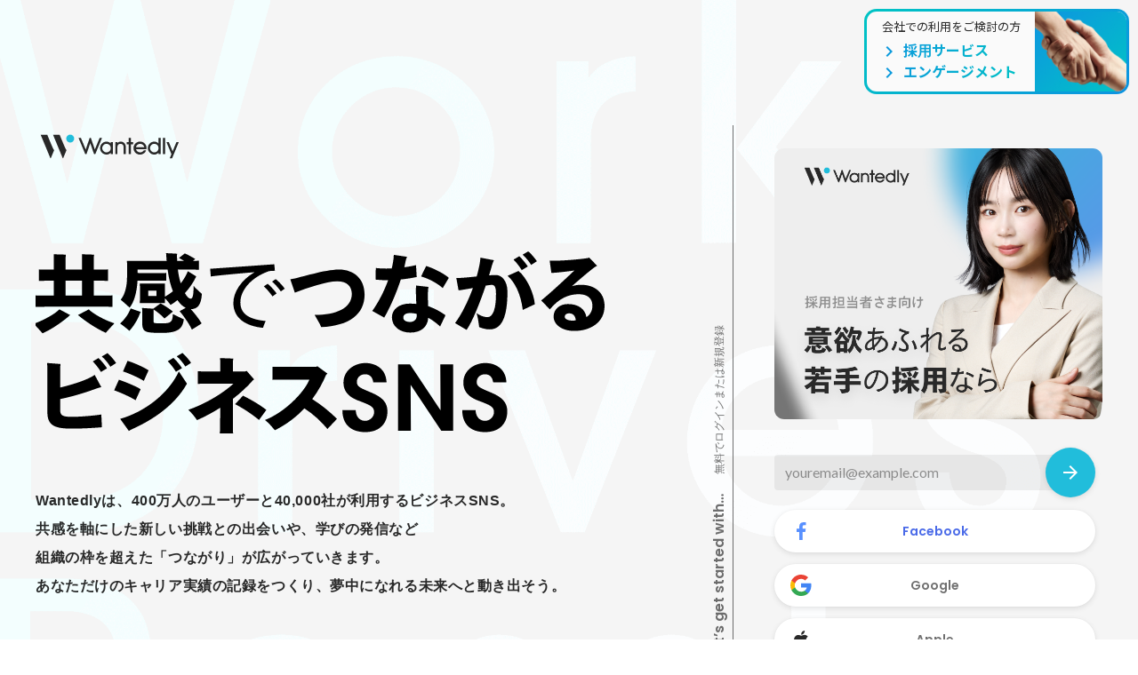

--- FILE ---
content_type: text/html; charset=utf-8
request_url: https://www.wantedly.com/
body_size: 9361
content:
<!DOCTYPE html>
<html lang="ja-JP">
<head>
  <link rel='manifest' href='/manifest.json'>
  <meta charset="utf-8">
  <title>Wantedly（ウォンテッドリー）共感でつながるビジネスSNS</title>
<meta name="keywords" content="ソーシャルリクルーティング,Wantedly,ウォンテッドリー,facebook,求人,採用,転職,就職,就活,ビジネスSNS" />
<meta name="description" content="Wantedlyは、400万人のユーザーと40,000社が利用するビジネスSNS。共感を軸にした新しい挑戦との出会いや、学びの発信など組織の枠を超えた「つながり」が広がっていきます。" />

<link href="/favicon.ico" rel="icon" />
<link href="/apple-touch-icon-precomposed.png" rel="apple-touch-icon-precomposed" />
<link rel="alternate" hreflang="x-default" href="https://www.wantedly.com/" /><link rel="alternate" hreflang="ja" href="https://www.wantedly.com/" /><link rel="alternate" hreflang="en" href="https://sg.wantedly.com/" /><link rel="alternate" hreflang="ja-jp" href="https://www.wantedly.com/" /><link rel="alternate" hreflang="en-jp" href="https://en-jp.wantedly.com/" /><link rel="alternate" hreflang="en-sg" href="https://sg.wantedly.com/" />
<meta property="og:title" content="Wantedly（ウォンテッドリー）共感でつながるビジネスSNS" />
<meta property="og:image" content="https://wantedly-assets.wantedly.com/static/visit/og_images/og-com.jpg" />
<meta property="twitter:image" content="https://wantedly-assets.wantedly.com/static/visit/og_images/og-com.jpg" />
<meta property="og:type" content="article" />
<meta property="og:description" content="Wantedlyは、400万人のユーザーと40,000社が利用するビジネスSNS。共感を軸にした新しい挑戦との出会いや、学びの発信など組織の枠を超えた「つながり」が広がっていきます。" />
<meta property="og:url" content="https://www.wantedly.com/" />

<meta property="fb:app_id" content="234170156611754" />
<meta name="twitter:card" content="app" />
<meta name="twitter:site" content="@wantedly" />
<meta name="twitter:app:id:iphone" content="804727886" />
<meta name="twitter:app:url:iphone" content="wtd://" />
<meta name="twitter:app:id:ipad" content="804727886" />
<meta name="twitter:app:url:ipad" content="wtd://" />
<meta name="twitter:app:id:googleplay" content="com.wantedly.android.visit" />
<link rel="canonical" href="https://www.wantedly.com/" />
<link rel="alternate" type="application/rss+xml" title="RSS" href="https://www.wantedly.com/projects.xml" />

<meta name="csrf-param" content="authenticity_token" />
<meta name="csrf-token" content="epYoD2UFx0uZa+hOXVaoG444TMJsVyoqJI5VXcDvj9J1W0Yc4f43XWeegsfWHmAZKo+xVNlktu6CwZk3sasxmA==" />
<link rel="apple-touch-icon" href="/apple-touch-icon.png" />
<link rel="icon" type="image/png" href="/android-touch-icon.png" size="192x192" />
<meta name="apple-mobile-web-app-title" content="Wantedly" />
<meta name="application-name" content="Wantedly" />
<meta property="slack-app-id" content="A011NT5QACS" />

  <script type="application/json" id="wantedly-app-config">{"env":"production","controller":"about","action":"root","params_id":null,"query_params":{},"current_user_id":null,"current_user_id_full":null,"current_user_id_civic_only":null,"request_mobile":false,"is_iphone":false,"user_signed_in":false,"keep_signed_out":false,"facebook_auto_login_enabled":true,"signed_in_as_company":false,"current_company_id":null,"current_company_name":"null","current_company_plan":"null","current_job_id":null,"role_cd":null,"fb_app_id":"234170156611754","twitter_oauth_url":"https://www.wantedly.com/user/auth/twitter?origin=https%3A%2F%2Fwww.wantedly.com%2F","facebook_oauth_url":"https://www.wantedly.com/user/auth/facebook?origin=https%3A%2F%2Fwww.wantedly.com%2F","linkedin_oauth_url":"https://www.wantedly.com/user/auth/linkedin?origin=https%3A%2F%2Fwww.wantedly.com%2F","google_oauth_url":"https://www.wantedly.com/user/auth/google?origin=https%3A%2F%2Fwww.wantedly.com%2F","apple_client_id":"com.wantedly.www","linkedin_login_available":false,"current_country":"japan","visit_url":"https://www.wantedly.com","accounts_url":"https://accounts.wantedly.com","platform_url":"https://platform.wantedly.com","source_cd":0,"session_id":"0f094fd3a809d94c3eb91360fc1bca52","global_csrf_token":"gaCGWOtdqgyUKLhZ2Xd6y56X7sjq6cx2rDsFCZI9CCOObehLb6ZaGmrd0tBSP7LJOiATXl/aULIKdMlj43m2aQ==","visit_date_released_to_current_company":false,"tools_oauth_client_id":"29fc56b1a4740a5c65af0a56d9c55496f2c4f386a03d4a9497e161ac854861fe","tools_oauth_secret":"f77aea6386dee914e033ed3ce4242ed82c2b1d68629a94bdfcfbabba3c985633","is_premium_user":false,"user_profile_progress_rate":0,"usable_webp":true,"featureFlags":{},"stripe_user_payment_public_key":"pk_live_K58GPH4JpXDR9OYhQt9ZWAgc","stripe_public_key":"pk_live_HBOlbVSpP7qon4S2yJ0xNMHP","stripe_singapore_public_key":"pk_live_dlMUKChCEgKq9IxPGCLyPHWd","stripe_hong_kong_public_key":"pk_live_ZEfX5HaMjwcSNlVN4y5SAbDk"}</script>
<script type="application/json" id="i18n-config">{"defaultLocale":"en","locale":"ja"}</script>
  <script type="application/json" id="wantedly-i18n-flags">{"keyword_suggestion_activated":true,"meetup_index_page_available":true,"show_project_creation_admin":false,"pubsub_email_available":false,"discover_available":true,"new_obligate_resume_available":false,"invoice_sending_available":true,"postal_code_available":true,"company_registration_address_required":false,"company_registration_phone_required":false,"improve_intl_projects_creation_enabled":false,"project_traits_available":true,"internationnal_project_show_after_modal":false,"google_rich_results_available":false,"keyword_search_target":false,"show_share_modal_after_post":false,"show_user_posts":true,"private_consulting_available":true,"kickoff_seminar_available":true,"engagement_suite_available_country":true,"profile_scout_available":true,"show_new_further_reading":true,"show_further_reading_posts":true,"job_posts_fully_visible_when_logged_out":false,"perk_enabled":false,"internal_story_enabled":false,"show_intl_journal_sidebar":false,"membership_request_enabled":true,"sitemap_meetups_enabled":true,"sitemap_wantedly_premium_enabled":true,"sitemap_resumes_enabled":true,"sitemap_way_of_writing_resumes_enabled":true,"sitemap_engagement_enabled":true,"sitemap_hiring_enabled":true,"sitemap_open_api_enabled":true,"sitemap_recommended_environment_enabled":true,"sitemap_about_enabled":true,"writer_available":true,"address_suffix_available":true,"meta_tag_projects_show_seo_available":true,"required_profile_items_notification_available":true,"resume_import_notification_enabled":false,"international_new_job_postings_campaign_available":false,"early_signup_triggers_enabled":false,"international_carousel_featured_only_enabled":false,"international_client_registration_flow_available":false,"international_apps_available":true,"international_new_project_page_available":false,"company_past_members_available":true,"default_project_filter_available":true,"project_category_available":true,"linkedin_login_available":false,"writing_program_available":true,"bookmarker_hunting_available":true,"video_available":true,"antisocial_check_available":true,"company_ranking_available":true,"friend_invitation_available":true,"overseas_feature_company_tag_available":true,"facebook_connect_available":true,"twitter_connect_available":true,"linkedin_connect_available":true,"github_connect_available":true,"whatsapp_connect_available":true,"hatena_connect_available":true,"instagram_connect_available":true,"facebook_support_available":true,"twitter_support_available":true,"linkedin_support_available":false,"whatsapp_support_available":false,"github_support_available":true,"hatena_support_available":true,"instagram_support_available":true,"support_message_suggestion_available":false,"call_support_available":true,"company_feeds_available":true,"area_filter_available":true,"company_filter_available":false,"keyword_filter_available":true,"global_keyword_filter_available":true,"global_header_options_available":true,"segment_type_questionnaire_available":true,"prefecture_option_available":true,"project_tutorial_available":true,"trial_2017_available":true,"candidacy_visible_time_limit_exists":false,"employee_interview_available":true,"material_available":true,"detailed_header_available":true,"enterprise_dashboard_available":true,"enterprise_international_dashboard_available":false,"enterprise_current_plan_options_available":true,"enterprise_navigation_group_available":true,"seminar_available":true,"activity_score_ordering_available":false,"candidate_limit_message_available":true,"candidate_watch_available":true,"candidate_learn_more_available":true,"status_updated_buttons_available":true,"visit_date_dialog_available":true,"enterprise_project_member_role_selector_available":true,"mf_kessai_available":true,"founded_on_year_suffix_required":true,"number_month_list":true,"analytics_generations_short_year":true,"scout_setting_available":true,"direct_scout_option_available":true,"require_published_projects_to_show_scout_menu":true,"full_scout_option_available":true,"scout_user_positive_action_available":true,"application_to_scout_available":true,"scout_clickable_items_enabled":true,"scout_filters_occupation_available":true,"scout_filters_activity_available":true,"scout_filters_items_available":true,"scout_filters_recommend_available":true,"scout_filters_connection_available":true,"scout_filters_scout_received_available":true,"scout_filters_age_range_available":true,"scout_filters_sort_available":true,"scout_filters_motivation_available":true,"scout_filters_location_available":true,"scout_filters_new_grad_available":true,"scout_filters_countries_available":false,"footer_subtitle_available":true,"register_with_facebook_post_available":false,"simple_signin_available":true,"client_material_request_available":true,"daily_pickup_available":true,"edit_with_detailed_flow_available":true,"enterprise_view_watch_users_available":true,"enterprise_view_bookmark_count_available":true,"user_violation_available":true,"subcategory_available":true,"medical_available":true,"keywords_available":true,"featured_project_list_available":true,"company_project_available":true,"enterprise_plan_update_available":true,"scout_countries_option_available":false,"enterprise_plan_self_cancellation_available":true,"enterprise_plan_upgrade_available":true,"pricing_and_option_available":true,"payment_method_bill_available":true,"payment_method_card_available":true,"premium_user_available":true,"premium_user_status_visible":true,"free_scout_available":false,"profile_cover_post_available":false,"secret_profile_available":true,"enterprise_analytics_available":true,"international_wantedly_feed_available":true,"international_wantedly_people_available":true,"international_enterprise_show_journal":false,"project_filter_conditions_available":false,"visit_date_available":true,"recommendation_of_keywords_after_application_available":true,"international_client_inquiry_available":true,"international_feed_editable":false,"international_enterprise_analytics_available":false,"social_share_buttons_available":true,"opt_out_trackers_available":false,"show_application_qualification":true,"project_support_available":true,"pdf_uploader_available":true,"apply_complete_resume_uploader_available":false}</script>
<script type="application/json" id="wantedly-flash">{"alert":null,"notice":null}</script>

  

  
  <script>
//<![CDATA[
window.gon={};
//]]>
</script>
      <style>.async-hide { opacity: 0 !important} </style>
    <script>(function(a,s,y,n,c,h,i,d,e){s.className+=' '+y;h.start=1*new Date;
    h.end=i=function(){s.className=s.className.replace(RegExp(' ?'+y),'')};
    (a[n]=a[n]||[]).hide=h;setTimeout(function(){i();h.end=null},c);h.timeout=c;
    })(window,document.documentElement,'async-hide','dataLayer',4000,
    {'OPT-THCGCVS':true});</script>

  <script src="//www.google-analytics.com/analytics.js" async="async"></script>
  <script>
  (function (w, ga) {
    w.GoogleAnalyticsObject = ga;
    w[ga] =
      w[ga] ||
      function () {
        (w[ga].q = w[ga].q || []).push(arguments);
      };
    w[ga].l = Date.now();
  })(window, "ga");

  ga('create', 'UA-12847756-21', { cookieDomain: 'wantedly.com' });



    ga('require', 'OPT-THCGCVS');

  // Clear referrer when redirected back after OAuth so that the session referrer will not be overwritten with the auth provider url.
  // cf. https://github.com/wantedly/wantedly/issues/38883
  var OMNIAUTH_CALLBACK_KEY = "omniauth_callback";
  var hasOmniauthCallbackCookie = (new RegExp("(?:^|;\\s*)" + escape(OMNIAUTH_CALLBACK_KEY).replace(/[\-\.\+\*]/g, "\\$&") + "\\s*\\=")).test(document.cookie);
  if (hasOmniauthCallbackCookie) {
    if (unescape(document.cookie.replace(new RegExp("(?:^|.*;\\s*)" + escape(OMNIAUTH_CALLBACK_KEY).replace(/[\-\.\+\*]/g, "\\$&") + "\\s*\\=\\s*((?:[^;](?!;))*[^;]?).*"), "$1")) === "true") {
      ga('set', 'referrer', location.origin);
      // Clear cookie
      document.cookie = escape(OMNIAUTH_CALLBACK_KEY) + "=; expires=Thu, 01 Jan 1970 00:00:00 GMT; path=/";
    }
  }

  ga('send', 'pageview', null);
  ga('set', 'dimension1', "not_logged_in");
  ga('set', 'dimension2', "japan");

  </script>


    <script>window.eventTrackingGlobalProperties = {"country":"japan","locale":"ja","user_id":null,"user_name":null,"user_email":null,"company_id":null,"company_name":null};</script>
  <script src="https://de7iszmjjjuya.cloudfront.net/assets/build/v1/gtm/loader-dfe56b27bda943d53a7f.js" crossorigin="anonymous"></script>

    <script src="https://www.googletagmanager.com/gtm.js?id=GTM-NK3SZPP" async="async"></script>
    <script type="text/javascript">
    (function (w, l) {
      w[l] = w[l] || [];
      w[l].push({
        "gtm.start": Date.now(),
        event: "gtm.js",
      });
    })(window, "dataLayer");
    </script>



  <script src="https://accounts.google.com/gsi/client" async="async" defer="defer"></script>

  <link rel="preconnect" href="https://fonts.googleapis.com">
  <link rel="preconnect" href="https://fonts.gstatic.com" crossorigin>

    <script src="https://de7iszmjjjuya.cloudfront.net/assets/build/commons-246266b48e69368a5d0a.js" crossorigin="anonymous" defer="defer"></script>
    <script src="https://de7iszmjjjuya.cloudfront.net/assets/build/cross_page_components-fffa9a2f5cd853ddc5d0.js" crossorigin="anonymous" defer="defer"></script>
    <script src="https://de7iszmjjjuya.cloudfront.net/assets/build/v1/social_login_success_event_tracking-ba1521471fdb80a890a9.js" crossorigin="anonymous" defer="defer"></script>

  <link rel="stylesheet" media="screen" href="https://de7iszmjjjuya.cloudfront.net/assets/build/v1/vendor-styles-2b79173b5e4c68e902dd.css" />
  <link rel="stylesheet" media="screen" href="https://de7iszmjjjuya.cloudfront.net/assets/build/v1/application-9ffbedfb2d816ca50138.css" />
  <link rel="stylesheet" media="screen" href="https://de7iszmjjjuya.cloudfront.net/assets/build/ui-react-2022-style-7d048e0e0b881b988a8e.css" />
  <link rel="stylesheet" media="screen" href="https://fonts.googleapis.com/css2?family=Lato:wght@400;700&amp;family=Poppins:wght@300;400;600;700&amp;display=swap" />
  <link rel="stylesheet" media="screen" href="https://de7iszmjjjuya.cloudfront.net/assets/build/v1/gamma/about_root_japan-eb8ac3a1f87582327290.css" />
<link rel="stylesheet" media="screen" href="https://fonts.googleapis.com/css?family=Noto+Sans+JP:400,600,700" />


</head>
<body class=" modal-experiment-enabled">
  
    <noscript><iframe src="https://www.googletagmanager.com/ns.html?id=GTM-NK3SZPP"
    height="0" width="0" style="display:none;visibility:hidden"></iframe></noscript>



  
  <div class='new-ui-modal-full-page-wrapper' id='photo_viewer'>
<div class='new-ui-modal-overlay'>
<div class='viewer-header'>
<div class='close-button'>
<div class='button-icon-small'>
<div class='button-touch-area'>
<div class='icon-button'>
<i class='wt-icon wt-icon-close'></i>
</div>
</div>
</div>
</div>
<div class='pager'>
<div class='page'>1</div>
<div class='slash'>/</div>
<div class='total'>5</div>
</div>
</div>
<div id='photo_viewer_content_wrapper'>
<div id='photo_viewer_content'></div>
<div class='side-button left-button'>
<div class='button-icon-small'>
<div class='button-touch-area'>
<div class='icon-button'>
<div class='icon-button-cover'></div>
<i class='wt-icon wt-icon-chevron-left'></i>
</div>
</div>
</div>
</div>
<div class='side-button right-button'>
<div class='button-icon-small'>
<div class='button-touch-area'>
<div class='icon-button'>
<div class='icon-button-cover'></div>
<i class='wt-icon wt-icon-chevron-right'></i>
</div>
</div>
</div>
</div>
</div>
</div>
</div>

  <div id="fb-root"></div>
  <div id="container">
    <div id="main-outer" class="cf">
        
      

      <div id="main" class="about-controller about-root action-root cf">
        <div id="main-inner" class="cf">
          

        </div>
          <p id="back-top">
            <a href="#top"><img alt="" loading="lazy" src="https://wantedly-assets.wantedly.com/static/legacy/page-top-icon.png" /></a>
          </p>
      </div>

      <div id='about_root_japan'>
<div class='hero'>
<div class='background'>
<img src="https://dubpy8abnqmkw.cloudfront.net/images/about-root/bg-hero.png" />
<div class='banner-border'>
<div class='banner'>
<div class='banner-contents'>
<div class='for-business'>会社での利用をご検討の方</div>
<div class='banner-content'>
<a class="banner-link banner-link-visit" href="https://www.wantedly.com/about/list?utm_campaign=aboutroot_header&amp;utm_source=organic"><div class='banner-chevron wt-icon wt-icon-chevron-right'></div>
採用サービス
</a></div>
<div class='banner-content'>
<a class="banner-link banner-link-engagement" href="/about/engagement?utm_source=organic&amp;utm_campaign=aboutroot_header"><div class='banner-chevron wt-icon wt-icon-chevron-right'></div>
エンゲージメント
</a></div>
</div>
<img class="banner-image" src="https://wantedly-assets.wantedly.com/static/about/root/banner_image.png" />
</div>
</div>
</div>
<div class='content'>
<div class='header-logo'>
<img class="wantedly-logo" alt="Wantedly" src="https://wantedly-assets.wantedly.com/static/logo/logo-color-LightBG.svg" />
</div>
<h1 class='lead'>
<img class="wantedly-logo" alt="共感でつながるビジネスSNS" src="https://wantedly-assets.wantedly.com/static/about/root/catch-copy-desktop.svg" />
</h1>
<div class='description'>
<div class='description-text'>Wantedlyは、400万人のユーザーと40,000社が利用するビジネスSNS。</div>
<div class='description-text'>共感を軸にした新しい挑戦との出会いや、学びの発信など</div>
<div class='description-text'>組織の枠を超えた「つながり」が広がっていきます。</div>
<div class='description-text'>あなただけのキャリア実績の記録をつくり、夢中になれる未来へと動き出そう。</div>
</div>
<div class='signup'>
<div class='headline'>
<div class='headline-texts'>
<div class='headline-en'>Let’s get started with…</div>
<div class='headline-ja'>無料でログインまたは新規登録</div>
</div>
<div class='underline'></div>
</div>
<a class="banner" href="https://www.wantedly.com/about/list?utm_campaign=20260105"><img class="image" src="https://wantedly-assets.wantedly.com/static/about/taxi_cm_2026/root_banner_desktop.png" />
</a><div class='email'>
<form class="form translucent" name="emailFrom" action="/signin_or_signup?ref=root" accept-charset="UTF-8" method="get">
<input type="hidden" name="step" id="step" value="SigninOrSignup" autocomplete="off" />
<input type="text" name="email" id="email" value="" placeholder="youremail@example.com" autocomplete="off" />
<div class='submit' onclick='document.emailFrom.submit()'>
<div class='wt-icon wt-icon-arrow-right'></div>
</div>
</form>

</div>
<div class='socials'>
<a class="ui-button-touch-area cv-button ga4_login_click" rel="nofollow" data-method="post" href="https://www.wantedly.com/user/auth/facebook?origin=https%3A%2F%2Fwww.wantedly.com%2F&amp;ref=root&amp;simple_signin=true"><div class='ui-button-base facebook'>
<img src="https://dubpy8abnqmkw.cloudfront.net/auth/facebook.svg" />
Facebook
</div>
</a><a class="ui-button-touch-area cv-button ga4_login_click" rel="nofollow" data-method="post" href="https://www.wantedly.com/user/auth/google?origin=https%3A%2F%2Fwww.wantedly.com%2F"><div class='ui-button-base'>
<img src="https://dubpy8abnqmkw.cloudfront.net/auth/google.svg" />
Google
</div>
</a><a class="ui-button-touch-area cv-button apple-signin ga4_login_click" href="#"><div class='ui-button-base'>
<img src="https://dubpy8abnqmkw.cloudfront.net/auth/apple.svg" />
Apple
</div>
</a></div>
</div>
</div>
<div class='scroll'>SCROLL TO LEARN MORE</div>
</div>
<section class='visit'>
<div class='background'></div>
<div class='content'>
<div class='description'>
<h2 class='section-title'>
<div class='section-title-text'>私を本気に</div>
<div class='section-title-text'>させる仕事は</div>
<div class='section-title-text'>どこにある?</div>
</h2>
<div class='section-description'>
<div class='section-description-text' data-nosnippet>これからの仕事探しに、ビジョンやミッションを軸としたマッ</div>
<div class='section-description-text' data-nosnippet>チングという新しい正解を。募集やストーリーに共感した会社</div>
<div class='section-description-text' data-nosnippet>にカジュアルに話を聞きに行くことで、あなたが本当にやるべ</div>
<div class='section-description-text' data-nosnippet>きシゴトが見つかります。</div>
</div>
<a class="ui-button-touch-area cv-button to-signin-modal-button" id="visit-section-signin-link" href="/signin_or_signup?ref=root"><div class='ui-button-base ui-button-xlarge'>今すぐシゴトを検索</div>
</a><div class='section-visit-app-download'>
<div class='visit-app-download'>
<div class='app-title'>
<div class='app-title-visit-logo'>
<img src="https://wantedly-assets.wantedly.com/static/logo/app/new_visit_app_logo.svg" />
</div>
<div class='app-title-text'>
<div class='app-title-text-sub'>気軽に会社訪問</div>
<div class='app-title-text-main'>Wantedly</div>
</div>
</div>
<div class='app-links'>
<div class='app-links-buttons'>
<div class='app-links-button-ios'>
<a target="_blank" href="https://apps.apple.com/jp/app/wantedly-%E8%BB%A2%E8%81%B7%E3%82%88%E3%82%8A%E6%B0%97%E8%BB%BD%E3%81%AA%E3%83%9E%E3%83%83%E3%83%81%E3%83%B3%E3%82%B0/id804727886"><img src="https://wantedly-assets.wantedly.com/static/legacy/about-root-appstore.png" />
</a></div>
<div class='app-links-button-android'>
<a target="_blank" href="https://play.google.com/store/apps/details?id=com.wantedly.android.visit"><img src="https://wantedly-assets.wantedly.com/static/legacy/about-root-googleplay.png" />
</a></div>
</div>
<div class='app-links-qr'>
<img src="https://wantedly-assets.wantedly.com/static/about/about-visit-download-qr.svg" />
</div>
</div>
</div>
<div class='intern-app-download'>
<div class='app-title'>
<div class='app-title-intern-logo'>
<img src="https://wantedly-assets.wantedly.com/static/logo/app/new_student_app_logo.svg" />
</div>
<div class='app-title-text'>
<div class='app-title-text-sub'>成長できるインターンと出会う</div>
<div class='app-title-text-main'>Wantedly Intern</div>
</div>
</div>
<div class='app-links'>
<div class='app-links-buttons'>
<div class='app-links-button-ios'>
<a target="_blank" href="https://apps.apple.com/jp/app/wantedly-intern-%E3%82%A4%E3%83%B3%E3%82%BF%E3%83%BC%E3%83%B3%E3%82%B7%E3%83%83%E3%83%97-%E5%B0%B1%E6%B4%BB%E3%82%A2%E3%83%97%E3%83%AA/id951598320"><img src="https://wantedly-assets.wantedly.com/static/legacy/about-root-appstore.png" />
</a></div>
<div class='app-links-button-android'>
<a target="_blank" href="https://play.google.com/store/apps/details?id=com.wantedly.android.student"><img src="https://wantedly-assets.wantedly.com/static/legacy/about-root-googleplay.png" />
</a></div>
</div>
<div class='app-links-qr'>
<img src="https://wantedly-assets.wantedly.com/static/about/about-student-download-qr.svg" />
</div>
</div>
</div>
</div>
</div>
<div class='suppliment-wrapper'>
<div class='suppliment'>
<div class='suppliment-text suppliment-multi-text'>
<div class='num'>40,000</div>
<div class='text'>社の</div>
</div>
<div class='suppliment-text'>オフィスまで</div>
<div class='suppliment-text'>気軽に訪問</div>
<div class='suppliment-logo'><img class="visit-logo" alt="Wantedly Visit" src="https://wantedly-assets.wantedly.com/static/logo/visit-wt.svg" /></div>
</div>
</div>
</div>
</section>
<section class='people'>
<div class='background'></div>
<div class='content'>
<div class='content-right'>
<h2 class='section-title'>
<div class='section-title-text'>私のチームは</div>
<div class='section-title-text'>組織の壁を</div>
<div class='section-title-text'>超えていく。</div>
</h2>
<div class='section-description'>
<div class='section-description-text' data-nosnippet>仕事を通じて生まれた信頼は、職場が変わっても持ち運べる大</div>
<div class='section-description-text' data-nosnippet>切な資産。出会った相手の名刺をスキャンしてプロフィール情</div>
<div class='section-description-text' data-nosnippet>報を共有すれば、いつでもお互いの近況把握や自己アピールが</div>
<div class='section-description-text' data-nosnippet>可能に。時間とともに人脈が深まります。</div>
</div>
<a class="ui-button-touch-area cv-button" id="people-section-signin-link" href="/signin_or_signup?context=profile&amp;redirect_to=%2Fprofile_v2%2Fwelcome_1"><div class='ui-button-base ui-button-xlarge'>プロフィールを作成</div>
</a><div class='section-people-app-download'>
<div class='app-description'>
<div class='app-title'>
<div class='app-title-logo'>
<img src="https://wantedly-assets.wantedly.com/static/logo/app/people_app_logo.svg" />
</div>
<div class='app-title-text'>
<div class='app-title-text-sub'>あなたの活躍を共有</div>
<div class='app-title-text-main'>Wantedly People</div>
</div>
</div>
<div class='app-links'>
<div class='app-links-buttons'>
<div class='app-links-button-ios'>
<a target="_blank" href="https://apps.apple.com/jp/app/wantedly-people/id1148864930"><img src="https://wantedly-assets.wantedly.com/static/legacy/about-root-appstore.png" />
</a></div>
<div class='app-links-button-android'>
<a target="_blank" href="https://play.google.com/store/apps/details?id=com.wantedly.android.namecard_scanner"><img src="https://wantedly-assets.wantedly.com/static/legacy/about-root-googleplay.png" />
</a></div>
</div>
</div>
</div>
<div class='app-links-qr'>
<img src="https://wantedly-assets.wantedly.com/static/about/about-people-download-qr.svg" />
</div>
</div>
</div>
<div class='suppliment-wrapper'>
<div class='suppliment'>
<div class='suppliment-text'>出会いを</div>
<div class='suppliment-text'>記録し、</div>
<div class='suppliment-text'>活躍を共有</div>
<div class='suppliment-logo'><img class="people-logo" alt="Wantedly People" src="https://wantedly-assets.wantedly.com/static/logo/people-wt.svg" /></div>
</div>
</div>
</div>
</section>
<section class='profile'>
<div class='content'>
<h2 class='title'>
<div class='title-text'>さあ、このプロフィールで</div>
<div class='title-text'>あなたのシゴトを面白く。</div>
</h2>
<div class='description'>
<div class='description-text' data-nosnippet>Wantedlyのプロフィール画面は、シゴトでココロオドルすべて</div>
<div class='description-text' data-nosnippet>の人たちの共通IDです。あなたがこの先やってみたいことや、</div>
<div class='description-text' data-nosnippet>目標に向かって行動した軌跡を共有して、あなたとシゴトの物</div>
<div class='description-text' data-nosnippet>語をここから始めよう。</div>
</div>
<a class="ui-button-touch-area cv-button" id="profile-section-signin-link" href="/signin_or_signup?ref=root"><div class='ui-button-colored ui-button-xlarge'>今すぐ無料ではじめる</div>
</a><div class='background'></div>
</div>
</section>
</div>


          <div data-react-component-props='{&quot;app_env&quot;:&quot;production&quot;,&quot;locale&quot;:&quot;ja&quot;,&quot;country&quot;:&quot;JP&quot;,&quot;is_utm_track_available&quot;:true,&quot;is_country_changeable&quot;:false,&quot;is_locale_changeable&quot;:false,&quot;is_company_info_visible&quot;:false,&quot;app_download_links&quot;:{&quot;visit&quot;:&quot;&quot;,&quot;student&quot;:&quot;&quot;,&quot;people&quot;:&quot;&quot;},&quot;company_page_info&quot;:null}' data-react-component='GlobalFooterContainer'></div>

    </div>
    <div data-locale='ja' data-user-avatar-url='https://wantedly-assets.wantedly.com/static/avatar/default_avatar_square_blue.png' id='global-civic-profile-modal'></div>

    
    
  </div>

    
    
    <div class="ui-show-modal-dialog-async" id="login_modal" data-dialog-path="/dialogs/login_modal?country=japan"></div>
  <script src="https://de7iszmjjjuya.cloudfront.net/assets/build/v1/runtime-505a8212a851d2865c4f.js" crossorigin="anonymous"></script>
<script src="https://de7iszmjjjuya.cloudfront.net/assets/build/v1/vendor-228e01c512d1fbd6149f.js" crossorigin="anonymous"></script>
  <script src="https://de7iszmjjjuya.cloudfront.net/assets/build/v1/application_abouts_root-4f89bc5d2eb2064b030c.js" crossorigin="anonymous"></script>
<script>
  WantedlyApp.landing_page_background_video = true
</script>
<script src="https://de7iszmjjjuya.cloudfront.net/assets/build/v1/about/root_japan-ce40bc33987919606d16.js" crossorigin="anonymous"></script>





<script>
  $(function() {
    var eventType = $('#root-sub-header a').data('type');
    if (eventType === undefined) {
      return;
    }
  
    logEvent('root_sub_header', 'impression', { type: eventType });
  
    $('#root-sub-header a').on('click', function() {
      logEvent('root_sub_header', 'click', { type: eventType });
    });
  });
</script>

<script src="https://de7iszmjjjuya.cloudfront.net/assets/build/global_footer-f93cc940c0bb34151856.js" crossorigin="anonymous" defer="defer"></script>



  


  
  <script type="text/javascript">
  window.logEvent = function() {}
</script>

<script src="https://de7iszmjjjuya.cloudfront.net/assets/build/v1/utils/event_logger-fedd788ac64ed4e04ba9.js" crossorigin="anonymous"></script>

  
  

</body>
</html>


--- FILE ---
content_type: text/css
request_url: https://de7iszmjjjuya.cloudfront.net/assets/build/v1/gamma/about_root_japan-eb8ac3a1f87582327290.css
body_size: 5112
content:
.ui-button-touch-area{position:relative;top:-6px;left:-4px;display:block;height:auto;background:none;border:none;padding:6px 4px;outline:0;cursor:pointer}.ui-button-touch-area:hover,.ui-button-touch-area:active{background:none;border:none;text-decoration:none}.ui-button-touch-area .ui-button-base{font-family:"Poppins","Helvetica Neue",Helvetica,Arial,"Hiragino Sans","ヒラギノ角ゴシック","Hiragino Kaku Gothic ProN","ヒラギノ角ゴ Pro W3",Roboto,"メイリオ",Meiryo,"ＭＳ Ｐゴシック",sans-serif;text-align:center;display:block;height:36px;padding:0 16px;font-size:14px;font-weight:600;line-height:36px;border-radius:48px;box-sizing:border-box;transition:all .2s ease;cursor:pointer;position:relative;background-color:#fff;color:rgba(0,0,0,.56);border:none;box-shadow:0 0 0 1px rgba(0,0,0,.02),0 0 0 1px rgba(0,0,0,.1);overflow:hidden}.ui-button-touch-area .ui-button-base:after{position:absolute;top:0;left:-26px;content:"";width:calc(100% + 52px);height:100%;display:block;transition:all .2s ease}.ui-button-touch-area .ui-button-clear{font-family:"Poppins","Helvetica Neue",Helvetica,Arial,"Hiragino Sans","ヒラギノ角ゴシック","Hiragino Kaku Gothic ProN","ヒラギノ角ゴ Pro W3",Roboto,"メイリオ",Meiryo,"ＭＳ Ｐゴシック",sans-serif;text-align:center;display:block;height:36px;padding:0 16px;font-size:14px;font-weight:600;line-height:36px;border-radius:48px;box-sizing:border-box;transition:all .2s ease;cursor:pointer;background-color:rgba(0,0,0,0);color:#707070;border:none;transition:all .2s ease}.ui-button-touch-area .ui-button-colored{font-family:"Poppins","Helvetica Neue",Helvetica,Arial,"Hiragino Sans","ヒラギノ角ゴシック","Hiragino Kaku Gothic ProN","ヒラギノ角ゴ Pro W3",Roboto,"メイリオ",Meiryo,"ＭＳ Ｐゴシック",sans-serif;text-align:center;display:block;height:36px;padding:0 16px;font-size:14px;font-weight:600;line-height:36px;border-radius:48px;box-sizing:border-box;transition:all .2s ease;cursor:pointer;box-shadow:0 0 0 1px rgba(0,0,0,.02),0 2px 6px 0 rgba(0,0,0,.1);position:relative;background-image:linear-gradient(75deg,#0d93e0,#00c4c4);color:#fff;border:none;overflow:hidden}.ui-button-touch-area .ui-button-colored:after{position:absolute;top:0;left:-26px;content:"";width:calc(100% + 52px);height:100%;display:block;transition:all .2s ease}.ui-button-touch-area .ui-button-colored:disabled,.ui-button-touch-area .ui-button-colored.disabled{color:rgba(0,0,0,.24);background-image:none;background-color:rgba(0,0,0,.06)}.ui-button-touch-area:hover .ui-button-base{box-shadow:0 0 0 1px rgba(0,0,0,.02),0 2px 6px 0 rgba(0,0,0,.1)}.ui-button-touch-area:hover .ui-button-base:after{background-color:rgba(0,0,0,.03)}.ui-button-touch-area:hover .ui-button-clear{color:#424242}.ui-button-touch-area:hover .ui-button-colored{box-shadow:0 0 0 1px rgba(0,0,0,.02),0 4px 12px 0 rgba(0,0,0,.1)}.ui-button-touch-area:hover .ui-button-colored:after{background-color:rgba(255,255,255,.06)}.ui-button-touch-area:active .ui-button-base:after{background-color:rgba(0,0,0,.06)}.ui-button-touch-area:active .ui-button-clear{color:#424242}.ui-button-touch-area:active .ui-button-colored:after{background-color:rgba(255,255,255,.12)}.ui-button-touch-area:disabled .ui-button-base,.ui-button-touch-area.disabled .ui-button-base{color:rgba(0,0,0,.24);box-shadow:none}.ui-button-touch-area:disabled .ui-button-base:after,.ui-button-touch-area.disabled .ui-button-base:after{background-color:rgba(0,0,0,.06)}.ui-button-touch-area:disabled .ui-button-clear,.ui-button-touch-area.disabled .ui-button-clear{color:#707070}.ui-button-touch-area:disabled .ui-button-base,.ui-button-touch-area.disabled .ui-button-base{color:rgba(0,0,0,.24);box-shadow:none}.ui-button-touch-area:disabled .ui-button-base:after,.ui-button-touch-area.disabled .ui-button-base:after{background-color:rgba(0,0,0,.06)}.ui-button-touch-area .ui-button-xlarge{height:52px;line-height:52px;font-size:16px}.ui-button-touch-area .ui-button-large{height:44px;line-height:44px;font-size:16px}.ui-button-touch-area .ui-button-normal{height:36px;line-height:36px;font-size:14px}.ui-button-touch-area .ui-button-small{height:32px;line-height:32px;font-size:14px}.ui-button-touch-area .ui-button-xsmall{height:28px;line-height:28px;font-size:12px}.new-ui-button-base{font-family:"Poppins","Helvetica Neue",Helvetica,Arial,"Hiragino Sans","ヒラギノ角ゴシック","Hiragino Kaku Gothic ProN","ヒラギノ角ゴ Pro W3",Roboto,"メイリオ",Meiryo,"ＭＳ Ｐゴシック",sans-serif;text-align:center;display:block;height:36px;padding:0 16px;font-size:14px;font-weight:600;line-height:36px;border-radius:48px;box-sizing:border-box;transition:all .2s ease;cursor:pointer;background-color:#fff;color:rgba(0,0,0,.56);border:none;box-shadow:0 0 0 1px rgba(0,0,0,.02),0 0 0 1px rgba(0,0,0,.1)}.new-ui-button-base:hover,.new-ui-button-base:active{box-shadow:0 0 0 1px rgba(0,0,0,.02),0 2px 6px 0 rgba(0,0,0,.1);text-decoration:none;color:rgba(0,0,0,.56)}.new-ui-button-base:hover{background-color:rgba(0,0,0,.03)}.new-ui-button-base:active{background-color:rgba(0,0,0,.06)}.new-ui-button-base:disabled,.new-ui-button-base.disabled{color:rgba(0,0,0,.24);background-color:rgba(0,0,0,.06);box-shadow:none}.new-ui-button-colored{font-family:"Poppins","Helvetica Neue",Helvetica,Arial,"Hiragino Sans","ヒラギノ角ゴシック","Hiragino Kaku Gothic ProN","ヒラギノ角ゴ Pro W3",Roboto,"メイリオ",Meiryo,"ＭＳ Ｐゴシック",sans-serif;text-align:center;display:block;height:36px;padding:0 16px;font-size:14px;font-weight:600;line-height:36px;border-radius:48px;box-sizing:border-box;transition:all .2s ease;cursor:pointer;background-image:linear-gradient(76deg,rgb(13,147,224) 0%,rgb(0,196,196) 100%);color:#fff;border:none;box-shadow:0 0 0 1px rgba(0,0,0,.02),0 2px 6px 0 rgba(0,0,0,.1)}.new-ui-button-colored:hover,.new-ui-button-colored:active{text-decoration:none;color:#fff}.new-ui-button-colored:hover{background-image:linear-gradient(rgba(255,255,255,0.06),rgba(255,255,255,0.06)),linear-gradient(76deg,rgb(13,147,224) 0%,rgb(0,196,196) 100%)}.new-ui-button-colored:active{background-image:linear-gradient(rgba(255,255,255,0.12),rgba(255,255,255,0.12)),linear-gradient(76deg,rgb(13,147,224) 0%,rgb(0,196,196) 100%)}.new-ui-button-colored:disabled,.new-ui-button-colored.disabled{color:rgba(0,0,0,.24);background-image:none;background-color:rgba(0,0,0,.06)}.new-ui-button-cleared{font-family:"Poppins","Helvetica Neue",Helvetica,Arial,"Hiragino Sans","ヒラギノ角ゴシック","Hiragino Kaku Gothic ProN","ヒラギノ角ゴ Pro W3",Roboto,"メイリオ",Meiryo,"ＭＳ Ｐゴシック",sans-serif;text-align:center;display:block;height:36px;padding:0 16px;font-size:14px;font-weight:600;line-height:36px;border-radius:48px;box-sizing:border-box;transition:all .2s ease;cursor:pointer;background-color:rgba(0,0,0,0);color:rgba(0,0,0,.56);border:none}.new-ui-button-cleared:hover,.new-ui-button-cleared:focus,.new-ui-button-cleared:active{color:#424242;text-decoration:none}.new-ui-button-cleared:disabled{color:rgba(0,0,0,.56)}.new-ui-button-inverted-base{font-family:"Poppins","Helvetica Neue",Helvetica,Arial,"Hiragino Sans","ヒラギノ角ゴシック","Hiragino Kaku Gothic ProN","ヒラギノ角ゴ Pro W3",Roboto,"メイリオ",Meiryo,"ＭＳ Ｐゴシック",sans-serif;text-align:center;display:block;height:36px;padding:0 16px;font-size:14px;font-weight:600;line-height:36px;border-radius:48px;box-sizing:border-box;transition:all .2s ease;cursor:pointer;background-color:#fff;color:rgba(0,0,0,.56);box-shadow:0 0 0 1px rgba(0,0,0,.02),0 0 0 1px rgba(0,0,0,.1);border:none}.new-ui-button-inverted-base:hover,.new-ui-button-inverted-base:active{box-shadow:0 0 0 1px rgba(0,0,0,.02),0 2px 6px 0 rgba(0,0,0,.1);background-color:#fff;color:rgba(0,0,0,.56);border:none;text-decoration:none}.new-ui-button-inverted-base:disabled,.new-ui-button-inverted-base.disabled{color:rgba(255,255,255,.36);background-color:rgba(0,0,0,0);box-shadow:none}.new-ui-button-inverted-cleared{font-family:"Poppins","Helvetica Neue",Helvetica,Arial,"Hiragino Sans","ヒラギノ角ゴシック","Hiragino Kaku Gothic ProN","ヒラギノ角ゴ Pro W3",Roboto,"メイリオ",Meiryo,"ＭＳ Ｐゴシック",sans-serif;text-align:center;display:block;height:36px;padding:0 16px;font-size:14px;font-weight:600;line-height:36px;border-radius:48px;box-sizing:border-box;transition:all .2s ease;cursor:pointer;background-color:rgba(0,0,0,0);color:rgba(255,255,255,.7);border:none}.new-ui-button-inverted-cleared:hover,.new-ui-button-inverted-cleared:focus,.new-ui-button-inverted-cleared:active{color:rgba(255,255,255,.86);text-decoration:none}.new-ui-button-inverted-cleared:disabled{color:rgba(255,255,255,.36)}.ui-tabs-secondary{background-color:#fff;display:-webkit-flex;display:flex;-webkit-align-items:center;align-items:center}.ui-tabs-secondary .ui-tab{position:relative;height:48px;padding:0 8px}.ui-tabs-secondary .ui-tab.selected:after{content:"";position:absolute;width:16px;height:2px;background-color:#21bddb;bottom:0px;left:50%;transform:translateX(-50%)}.ui-tabs-secondary .ui-tab .ui-tab-link{display:block;padding-top:20px;font-family:"Poppins","Helvetica Neue",Helvetica,Arial,"Hiragino Sans","ヒラギノ角ゴシック","Hiragino Kaku Gothic ProN","ヒラギノ角ゴ Pro W3",Roboto,"メイリオ",Meiryo,"ＭＳ Ｐゴシック",sans-serif;line-height:16px;font-size:14px;font-weight:500;text-align:center;color:rgba(0,0,0,.4)}.ui-tabs-secondary .ui-tab .ui-tab-link.selected{color:rgba(0,0,0,.84)}ul.tabs-secondary{list-style:none;display:flex;align-items:center;padding:0 8px}ul.tabs-secondary>li.tabs-secondary__item{padding:12px 8px 8px 8px}ul.tabs-secondary>li.tabs-secondary__item>a{font-family:"Poppins","Helvetica Neue",Helvetica,Arial,"Hiragino Sans","ヒラギノ角ゴシック","Hiragino Kaku Gothic ProN","ヒラギノ角ゴ Pro W3",Roboto,"メイリオ",Meiryo,"ＭＳ Ｐゴシック",sans-serif;font-size:14px;line-height:24px;color:rgba(0,0,0,.56);text-decoration:none}ul.tabs-secondary>li.tabs-secondary__item>a:hover{text-decoration:none;color:rgba(0,0,0,.74)}ul.tabs-secondary>li.tabs-secondary__item>a:visited{color:rgba(0,0,0,.56)}ul.tabs-secondary>li.tabs-secondary__item--selected{position:relative}ul.tabs-secondary>li.tabs-secondary__item--selected>a{color:rgba(0,0,0,.84)}ul.tabs-secondary>li.tabs-secondary__item--selected:after{content:"";position:absolute;bottom:0;left:calc(50% - 8px);display:block;height:2px;width:16px;background-color:#21bddb}.new-ui-modal-wrapper{z-index:1800;position:fixed;top:0;left:0;width:100%;height:100%;transition:opacity .2s ease;opacity:0}.new-ui-modal-wrapper.hidden{display:none}.new-ui-modal-wrapper .new-ui-modal-overlay{opacity:.64;background-color:#ccc;position:fixed;width:100%;height:100%;top:0;left:0}.new-ui-modal-wrapper .new-ui-modal-contents-container{position:absolute;left:50%;top:50%;transform:translateX(-50%) translateY(-50%);width:640px;border-radius:4px;box-shadow:0px 0px 0px 1px rgba(0,0,0,.023);background-color:#fff;box-sizing:border-box}.new-ui-modal-wrapper .new-ui-modal-contents-inner{padding:40px 40px 18px}.new-ui-modal-wrapper .new-ui-modal-contents-title{font-weight:700;font-size:24px;line-height:1.5;color:rgba(0,0,0,.84)}.new-ui-modal-wrapper .new-ui-modal-contents-description{margin-top:9px;font-weight:300;font-size:16px;line-height:1.5;color:rgba(0,0,0,.74)}.new-ui-modal-wrapper .new-ui-modal-contents-action-buttons{margin-top:38px;display:-webkit-flex;display:flex;-webkit-justify-content:flex-end;justify-content:flex-end}.new-ui-modal-wrapper .new-ui-modal-contents-action-buttons .new-ui-modal-action-button{margin-left:8px}.new-ui-modal-wrapper .new-ui-modal-contents-action-buttons .new-ui-modal-action-button:first-child{margin-left:0px}.new-ui-modal-full-page-wrapper{font-family:"Poppins","Helvetica Neue",Helvetica,Arial,"Hiragino Sans","ヒラギノ角ゴシック","Hiragino Kaku Gothic ProN","ヒラギノ角ゴ Pro W3",Roboto,"メイリオ",Meiryo,"ＭＳ Ｐゴシック",sans-serif;z-index:1800;position:fixed;top:0;left:0;width:100%;height:100%;transition:opacity .2s ease;display:flex;justify-content:center;align-items:center}.new-ui-modal-full-page-wrapper .new-ui-modal-overlay{background-color:rgba(250,250,250,.94);position:fixed;width:100%;height:100%;top:0;left:0;z-index:0}.new-ui-modal-full-page-wrapper .new-ui-modal-inverted-overlay{background-image:linear-gradient(to right bottom,#32bdd9,#618feb);opacity:.94;position:fixed;width:100%;height:100%;top:0;left:0;z-index:0}.new-ui-modal-full-page-wrapper .new-ui-modal-full-page-close{position:absolute;top:24px;left:24px;font-size:24px;color:rgba(0,0,0,.56);cursor:pointer;z-index:1}.new-ui-modal-full-page-wrapper .new-ui-modal-full-page-close:hover,.new-ui-modal-full-page-wrapper .new-ui-modal-full-page-close:focus,.new-ui-modal-full-page-wrapper .new-ui-modal-full-page-close:active{color:#424242;text-decoration:none}.new-ui-modal-full-page-wrapper .new-ui-modal-full-page-inverted-close{position:absolute;top:24px;left:24px;font-size:24px;color:rgba(255,255,255,.7);cursor:pointer;z-index:1}.new-ui-modal-full-page-wrapper .new-ui-modal-full-page-inverted-close:hover,.new-ui-modal-full-page-wrapper .new-ui-modal-full-page-inverted-close:focus,.new-ui-modal-full-page-wrapper .new-ui-modal-full-page-inverted-close:active{color:rgba(255,255,255,.86);text-decoration:none}.new-ui-modal-full-page-wrapper .new-ui-modal-full-page-contents{width:328px;text-align:center;z-index:1;position:relative}.new-ui-modal-full-page-wrapper .new-ui-modal-full-page-contents .new-ui-modal-full-page-title{font-size:32px;font-weight:600;color:rgba(0,0,0,.84);line-height:40px;margin:16px 0}.new-ui-modal-full-page-wrapper .new-ui-modal-full-page-contents .new-ui-modal-full-page-inverted-title{font-size:32px;font-weight:600;color:#fff;line-height:40px;margin:16px 0}.ui-coach-marks{width:240px;height:100%;position:relative;-webkit-border-radius:4px;-moz-border-radius:4px;-ms-border-radius:4px;-o-border-radius:4px;border-radius:4px;box-shadow:0 2px 6px 0 rgba(0,0,0,.1),0 0 0 1px rgba(0,0,0,.02);padding:24px 24px 20px 24px;background-color:#fff;z-index:1}.ui-coach-marks.colored{color:#fff;background-image:linear-gradient(52deg,#0d93e0,#00c4c4)}.ui-coach-marks.colored.right::before{width:0;height:0;position:absolute;right:0px;content:"";border-top:8px solid rgba(0,0,0,0);border-bottom:8px solid rgba(0,0,0,0);border-left:8px solid #00c1c5;border-right:0px solid rgba(0,0,0,0);top:24px;margin-right:-8px}.ui-coach-marks.colored.left::before{width:0;height:0;position:absolute;left:-8px;content:"";border-top:8px solid rgba(0,0,0,0);border-bottom:8px solid rgba(0,0,0,0);border-left:0px solid rgba(0,0,0,0);border-right:8px solid #04a7d5;top:28px}.ui-coach-marks.colored.top::before{width:0;height:0;position:absolute;right:0px;content:"";border-top:0px solid rgba(0,0,0,0);border-bottom:8px solid #00c1c5;border-left:8px solid rgba(0,0,0,0);border-right:8px solid rgba(0,0,0,0);top:-8px;margin-right:24px}.ui-coach-marks.colored.top-left::before{width:0;height:0;position:absolute;left:0px;content:"";border-top:0px solid rgba(0,0,0,0);border-bottom:8px solid #04a7d5;border-left:8px solid rgba(0,0,0,0);border-right:8px solid rgba(0,0,0,0);top:-8px;margin-left:24px}.ui-coach-marks.white.top::before{width:0;height:0;position:absolute;right:0px;content:"";border-top:0px solid rgba(0,0,0,0);border-bottom:8px solid #fff;border-left:8px solid rgba(0,0,0,0);border-right:8px solid rgba(0,0,0,0);top:-8px;margin-right:24px}.ui-coach-marks.white.left::before{width:0;height:0;position:absolute;left:-8px;content:"";border-top:8px solid rgba(0,0,0,0);border-bottom:8px solid rgba(0,0,0,0);border-left:0px solid rgba(0,0,0,0);border-right:8px solid #fff;top:28px}.ui-coach-marks .close-button{display:block;position:absolute;top:14px;right:14px;width:20px;height:20px;cursor:pointer}.ui-coach-marks .close-button:hover{text-decoration:none}.ui-coach-marks .close-button .wt-icon-close{width:20px;height:20px;line-height:20px;font-size:20px}.ui-coach-marks.white .close-button{color:rgba(0,0,0,.4)}.ui-coach-marks.white .close-button:hover{color:rgba(0,0,0,.7)}.ui-coach-marks.colored .close-button{color:rgba(255,255,255,.7)}.ui-coach-marks.colored .close-button:hover{color:#fff}.ui-coach-marks .title{text-align:left;font-family:"Hiragino Sans","ヒラギノ角ゴシック","Hiragino Kaku Gothic ProN","ヒラギノ角ゴ Pro W3","Helvetica Neue",Helvetica,Arial,Roboto,"メイリオ",Meiryo,"ＭＳ Ｐゴシック",sans-serif;font-size:18px;font-weight:700;line-height:1.56;letter-spacing:.2px;color:#fff}.ui-coach-marks .description{text-align:left;padding-top:7px;font-family:"Hiragino Sans","ヒラギノ角ゴシック","Hiragino Kaku Gothic ProN","ヒラギノ角ゴ Pro W3","Helvetica Neue",Helvetica,Arial,Roboto,"メイリオ",Meiryo,"ＭＳ Ｐゴシック",sans-serif;font-size:14px;font-weight:400;line-height:1.71;color:#fff}.ui-coach-mark-small{padding:0 16px;height:28px;line-height:30px;box-sizing:border-box;border-radius:48px;background-image:linear-gradient(69deg,#0d93e0,#00c4c4);box-shadow:0 2px 6px 0 rgba(0,0,0,.1),0 0 0 1px rgba(0,0,0,.02);color:#fff;position:relative;font-family:"Lato","Helvetica Neue",Helvetica,Arial,"Hiragino Sans","ヒラギノ角ゴシック","Hiragino Kaku Gothic ProN","ヒラギノ角ゴ Pro W3",Roboto,"メイリオ",Meiryo,"ＭＳ Ｐゴシック",sans-serif;font-size:14px;font-weight:400}.ui-coach-mark-small:before{content:"";position:absolute;bottom:-18px;left:50%;transform:translateX(-50%);border:9px solid rgba(0,0,0,0);border-top-color:#08a9d5}.ui-radio-button{cursor:pointer;display:block;position:relative;user-select:none}.ui-radio-button input[type=radio]{position:absolute;opacity:0;height:0;width:0;margin:0}.ui-radio-button i.wt-icon{position:absolute;display:inline-block;width:18px;height:18px;border-radius:10px;border:solid 1px rgba(0,0,0,.4)}.ui-radio-button i.wt-icon:before{display:none;background-color:#08c5e7;font-size:12px;color:#fff;position:absolute;width:16px;height:20px;line-height:20px;padding-left:4px;border-radius:10px}.ui-radio-button input[type=radio]:checked~i.wt-icon{border:0}.ui-radio-button input[type=radio]:checked~i.wt-icon:before{display:inline-block}.ui-check-box{position:relative;display:flex;align-items:center}.ui-check-box label{position:relative;color:#9b9b9b;color:rgba(0,0,0,.84)}.ui-check-box input[type=checkbox]{display:none}.ui-check-box .checkbox{cursor:pointer;padding:14px;width:20px;height:20px}.ui-check-box .checkbox .after,.ui-check-box .checkbox .before{box-sizing:content-box;position:absolute;content:"";display:block}.ui-check-box .checkbox .before{width:18px;height:18px;border-radius:14px;border:solid 1px rgba(0,0,0,.4)}.ui-check-box .checkbox .after{width:20px;height:20px;border-radius:14px;background-color:#08c5e7;opacity:0}.ui-check-box .checkbox .after .wt-icon-check{display:block;width:12px;height:12px;font-size:12px;margin:auto;color:#fff}.ui-check-box input[type=checkbox]:checked+.after{opacity:1}#main{margin:0}#back-top{display:none}footer{background:#f5f5f5}@-moz-keyframes about-root-more{0%{-webkit-transform:translate(0,0);-moz-transform:translate(0,0);-ms-transform:translate(0,0);-o-transform:translate(0,0);transform:translate(0,0);opacity:.6}75%{-webkit-transform:translate(0,0);-moz-transform:translate(0,0);-ms-transform:translate(0,0);-o-transform:translate(0,0);transform:translate(0,0);opacity:.6}100%{-webkit-transform:translate(0,8px);-moz-transform:translate(0,8px);-ms-transform:translate(0,8px);-o-transform:translate(0,8px);transform:translate(0,8px);opacity:.8}}@-webkit-keyframes about-root-more{0%{-webkit-transform:translate(0,0);-moz-transform:translate(0,0);-ms-transform:translate(0,0);-o-transform:translate(0,0);transform:translate(0,0);opacity:.6}75%{-webkit-transform:translate(0,0);-moz-transform:translate(0,0);-ms-transform:translate(0,0);-o-transform:translate(0,0);transform:translate(0,0);opacity:.6}100%{-webkit-transform:translate(0,8px);-moz-transform:translate(0,8px);-ms-transform:translate(0,8px);-o-transform:translate(0,8px);transform:translate(0,8px);opacity:.8}}@-o-keyframes about-root-more{0%{-webkit-transform:translate(0,0);-moz-transform:translate(0,0);-ms-transform:translate(0,0);-o-transform:translate(0,0);transform:translate(0,0);opacity:.6}75%{-webkit-transform:translate(0,0);-moz-transform:translate(0,0);-ms-transform:translate(0,0);-o-transform:translate(0,0);transform:translate(0,0);opacity:.6}100%{-webkit-transform:translate(0,8px);-moz-transform:translate(0,8px);-ms-transform:translate(0,8px);-o-transform:translate(0,8px);transform:translate(0,8px);opacity:.8}}@-ms-keyframes about-root-more{0%{-webkit-transform:translate(0,0);-moz-transform:translate(0,0);-ms-transform:translate(0,0);-o-transform:translate(0,0);transform:translate(0,0);opacity:.6}75%{-webkit-transform:translate(0,0);-moz-transform:translate(0,0);-ms-transform:translate(0,0);-o-transform:translate(0,0);transform:translate(0,0);opacity:.6}100%{-webkit-transform:translate(0,8px);-moz-transform:translate(0,8px);-ms-transform:translate(0,8px);-o-transform:translate(0,8px);transform:translate(0,8px);opacity:.8}}@keyframes about-root-more{0%{-webkit-transform:translate(0,0);-moz-transform:translate(0,0);-ms-transform:translate(0,0);-o-transform:translate(0,0);transform:translate(0,0);opacity:.6}75%{-webkit-transform:translate(0,0);-moz-transform:translate(0,0);-ms-transform:translate(0,0);-o-transform:translate(0,0);transform:translate(0,0);opacity:.6}100%{-webkit-transform:translate(0,8px);-moz-transform:translate(0,8px);-ms-transform:translate(0,8px);-o-transform:translate(0,8px);transform:translate(0,8px);opacity:.8}}#about_root_japan{font-family:"Poppins","Helvetica Neue",Helvetica,Arial,"Hiragino Sans","ヒラギノ角ゴシック","Hiragino Kaku Gothic ProN","ヒラギノ角ゴ Pro W3","Noto Sans JP",Roboto,"メイリオ",Meiryo,"ＭＳ Ｐゴシック",sans-serif}#about_root_japan section{position:relative;min-height:924px;max-height:960px;height:100vh;padding:0 40px;overflow:hidden}#about_root_japan section .section-title{font-weight:700;font-size:72px;color:#fff;margin-top:59px;line-height:96px}#about_root_japan section .section-description{font-weight:400;font-size:15px;letter-spacing:.47px;color:#fff;line-height:32px;margin:18px 0 38px}#about_root_japan section .cv-button{width:232px;left:0;z-index:2}#about_root_japan section .section-visit-app-download{min-width:492px;background-color:rgba(0,0,0,.06);border-radius:16px;border:1px solid rgba(255,255,255,.2);backdrop-filter:blur(12px);padding:20px 24px;display:flex;align-items:center;justify-content:center;gap:24px;margin-top:56px;position:relative;z-index:2}#about_root_japan section .section-visit-app-download .visit-app-download,#about_root_japan section .section-visit-app-download .intern-app-download{display:flex;flex-direction:column;gap:16px;justify-content:center;align-items:start}#about_root_japan section .section-visit-app-download .visit-app-download .app-title,#about_root_japan section .section-visit-app-download .intern-app-download .app-title{display:flex;align-items:center;justify-content:center;gap:12px}#about_root_japan section .section-visit-app-download .visit-app-download .app-title .app-title-visit-logo,#about_root_japan section .section-visit-app-download .intern-app-download .app-title .app-title-visit-logo{width:48px;height:48px}#about_root_japan section .section-visit-app-download .visit-app-download .app-title .app-title-visit-logo img,#about_root_japan section .section-visit-app-download .intern-app-download .app-title .app-title-visit-logo img{width:100%;height:100%}#about_root_japan section .section-visit-app-download .visit-app-download .app-title .app-title-intern-logo,#about_root_japan section .section-visit-app-download .intern-app-download .app-title .app-title-intern-logo{width:48px;height:48px;display:flex;align-items:center;justify-content:center;background-color:rgba(255,255,255,.2);border-radius:11px}#about_root_japan section .section-visit-app-download .visit-app-download .app-title .app-title-intern-logo img,#about_root_japan section .section-visit-app-download .intern-app-download .app-title .app-title-intern-logo img{width:98%;height:98%}#about_root_japan section .section-visit-app-download .visit-app-download .app-title .app-title-text .app-title-text-sub,#about_root_japan section .section-visit-app-download .intern-app-download .app-title .app-title-text .app-title-text-sub{font-size:12px;font-weight:400;line-height:16px;color:#fff}#about_root_japan section .section-visit-app-download .visit-app-download .app-title .app-title-text .app-title-text-main,#about_root_japan section .section-visit-app-download .intern-app-download .app-title .app-title-text .app-title-text-main{font-size:22px;font-weight:600;line-height:100%;letter-spacing:-0.5px;color:#fff}#about_root_japan section .section-visit-app-download .visit-app-download .app-links,#about_root_japan section .section-visit-app-download .intern-app-download .app-links{display:flex;gap:16px;align-items:center;justify-content:center}#about_root_japan section .section-visit-app-download .visit-app-download .app-links .app-links-buttons,#about_root_japan section .section-visit-app-download .intern-app-download .app-links .app-links-buttons{display:flex;flex-direction:column;gap:4px;align-items:center;justify-content:center}#about_root_japan section .section-visit-app-download .visit-app-download .app-links .app-links-buttons .app-links-button-ios,#about_root_japan section .section-visit-app-download .intern-app-download .app-links .app-links-buttons .app-links-button-ios{width:134px;height:40px}#about_root_japan section .section-visit-app-download .visit-app-download .app-links .app-links-buttons .app-links-button-android,#about_root_japan section .section-visit-app-download .intern-app-download .app-links .app-links-buttons .app-links-button-android{width:133px;height:40px}#about_root_japan section .section-visit-app-download .visit-app-download .app-links .app-links-qr,#about_root_japan section .section-visit-app-download .intern-app-download .app-links .app-links-qr{width:68px;height:68px;border-radius:8px;padding:8px;background-color:#fff}#about_root_japan section .section-visit-app-download .visit-app-download .app-links .app-links-qr img,#about_root_japan section .section-visit-app-download .intern-app-download .app-links .app-links-qr img{width:68px;height:68px}#about_root_japan section .section-people-app-download{width:391px;background-color:rgba(0,0,0,.06);border-radius:16px;border:1px solid rgba(255,255,255,.2);backdrop-filter:blur(12px);padding:20px 24px;display:flex;align-items:center;justify-content:center;gap:16px;margin-top:64px;position:relative;z-index:2}#about_root_japan section .section-people-app-download .app-description{display:flex;flex-direction:column;gap:16px;justify-content:center;align-items:start}#about_root_japan section .section-people-app-download .app-description .app-title{display:flex;align-items:center;justify-content:center;gap:12px}#about_root_japan section .section-people-app-download .app-description .app-title .app-title-logo{width:48px;height:48px}#about_root_japan section .section-people-app-download .app-description .app-title .app-title-logo img{width:100%;height:100%}#about_root_japan section .section-people-app-download .app-description .app-title .app-title-text .app-title-text-sub{font-size:12px;font-weight:400;line-height:16px;color:#fff}#about_root_japan section .section-people-app-download .app-description .app-title .app-title-text .app-title-text-main{font-size:22px;font-weight:600;line-height:100%;letter-spacing:-0.5px;color:#fff}#about_root_japan section .section-people-app-download .app-description .app-links{display:flex;gap:16px;align-items:center;justify-content:center}#about_root_japan section .section-people-app-download .app-description .app-links .app-links-buttons{display:flex;gap:4px;align-items:center;justify-content:center}#about_root_japan section .section-people-app-download .app-description .app-links .app-links-buttons .app-links-button-ios{width:134px;height:40px}#about_root_japan section .section-people-app-download .app-description .app-links .app-links-buttons .app-links-button-android{width:133px;height:40px}#about_root_japan section .section-people-app-download .app-links-qr{width:80px;height:80px;border-radius:8px;padding:12px;background-color:#fff}#about_root_japan section .section-people-app-download .app-links-qr img{width:80px;height:80px}#about_root_japan section .suppliment-wrapper{position:absolute;bottom:23px;width:100%}#about_root_japan section .suppliment-wrapper .suppliment{font-weight:700;font-size:56px;line-height:72px;color:rgba(255,255,255,.36)}#about_root_japan .content{position:relative;width:100%;max-width:1360px;margin:0 auto;overflow:hidden}#about_root_japan .hero{position:relative;height:100vh;min-height:924px;background-color:#f5f5f5;display:flex;justify-content:center;align-items:center;padding:0 40px}#about_root_japan .hero .background{position:absolute;top:0;left:0;width:100%;height:100%;opacity:0;transition:all 1200ms cubic-bezier(0.3,0.3,0.3,1)}#about_root_japan .hero .background img{height:100%;object-fit:cover;object-position:left center}#about_root_japan .hero .banner-border{position:fixed;width:298px;height:96px;top:10px;right:10px;box-sizing:border-box;z-index:100;background:linear-gradient(135deg,#00C4C4 0%,#0D93E0 100%);padding:3px;border-radius:14px}#about_root_japan .hero .banner-border .banner{border-radius:11px;display:flex;background:#fafafa;justify-content:space-between}#about_root_japan .hero .banner-border .banner .banner-image{border-radius:0 11px 11px 0;height:90px;width:103px}#about_root_japan .hero .banner-border .banner .banner-contents{padding:7px 0px 9px 13px}#about_root_japan .hero .banner-border .banner .banner-contents .for-business{margin-left:4px;padding-bottom:4px;width:156px;height:22px;font-size:13px;line-height:22px;color:rgba(0,0,0,.84)}#about_root_japan .hero .banner-border .banner .banner-contents .banner-content{font-size:16px;height:24px;position:relative}#about_root_japan .hero .banner-border .banner .banner-contents .banner-content .banner-chevron{display:flex;justify-content:center;align-items:center;margin-right:4px;width:24px;height:24px}#about_root_japan .hero .banner-border .banner .banner-contents .banner-content .wt-icon-chevron-right::before{font-size:20px}#about_root_japan .hero .banner-border .banner .banner-contents .banner-content .banner-link{color:rgba(0,0,0,0);background:linear-gradient(135deg,#0D93E0 0%,#00C4C4 100%);-webkit-background-clip:text;background-clip:text;height:24px;line-height:24px;font-weight:700;position:absolute;width:100%;display:flex}#about_root_japan .hero .banner-border .banner .banner-contents .banner-content .banner-link:hover,#about_root_japan .hero .banner-border .banner .banner-contents .banner-content .banner-link:active{border:none;text-decoration:none;opacity:.7}#about_root_japan .hero .header-logo{position:relative;left:-5px}#about_root_japan .hero .header-logo .wantedly-logo{height:48px}#about_root_japan .hero .content{height:643px}#about_root_japan .hero .lead{position:relative;left:-2px;width:calc(100% - 460px);max-width:680px;height:auto;aspect-ratio:642/204;margin-top:88px}#about_root_japan .hero .description{font-family:"Hiragino Sans","ヒラギノ角ゴシック","Hiragino Kaku Gothic ProN","ヒラギノ角ゴ Pro W3","Helvetica Neue",Helvetica,Arial,Roboto,"メイリオ",Meiryo,"ＭＳ Ｐゴシック",sans-serif;font-weight:600;font-size:18px;line-height:2;letter-spacing:.56px;color:rgba(0,0,0,.84);max-width:680px;width:calc(100% - 460px);margin-top:48px}@media screen and (min-width: 961px)and (max-width: 1280px){#about_root_japan .hero .description{font-size:16px}}@media screen and (max-width: 960px){#about_root_japan .hero .description{font-size:14px}}@keyframes scroll{9.68%{transform:translateY(-16px);animation-timing-function:cubic-bezier(0.3,0.3,0.3,1)}35.48%{transform:translateY(0px);animation-timing-function:cubic-bezier(0.3,0,0.3,1)}}#about_root_japan .hero .scroll{font-family:"Lato","Helvetica Neue",Helvetica,Arial,"Hiragino Sans","ヒラギノ角ゴシック","Hiragino Kaku Gothic ProN","ヒラギノ角ゴ Pro W3","Noto Sans JP",Roboto,"メイリオ",Meiryo,"ＭＳ Ｐゴシック",sans-serif;position:absolute;bottom:20px;left:calc(50% - 77px);font-size:12px;color:rgba(0,0,0,.4);animation:scroll 3.1s infinite}#about_root_japan .hero .signup{position:absolute;top:26px;right:0;width:369px;height:593px;z-index:2}#about_root_japan .hero .signup .headline{position:absolute;top:241px;left:-380px;width:640px;transform:rotate(-90deg)}#about_root_japan .hero .signup .headline .headline-texts{display:flex}#about_root_japan .hero .signup .headline .headline-texts .headline-en{font-family:"Poppins","Helvetica Neue",Helvetica,Arial,"Hiragino Sans","ヒラギノ角ゴシック","Hiragino Kaku Gothic ProN","ヒラギノ角ゴ Pro W3",Roboto,"メイリオ",Meiryo,"ＭＳ Ｐゴシック",sans-serif;font-size:16px;font-weight:600;line-height:24px;color:rgba(0,0,0,.56)}#about_root_japan .hero .signup .headline .headline-texts .headline-ja{font-family:"Hiragino Sans","ヒラギノ角ゴシック","Hiragino Kaku Gothic ProN","ヒラギノ角ゴ Pro W3","Helvetica Neue",Helvetica,Arial,Roboto,"メイリオ",Meiryo,"ＭＳ Ｐゴシック",sans-serif;font-size:12px;line-height:24px;color:rgba(0,0,0,.56);margin-left:22px}#about_root_japan .hero .signup .headline .underline{border-top:solid 1px rgba(0,0,0,.56);margin-top:3px;animation:extend 1s 1;animation-timing-function:cubic-bezier(0.3,0.5,0.3,1)}@keyframes extend{0%{width:0px}100%{width:640px}}#about_root_japan .hero .signup .banner{width:100%;height:305px;border-radius:11.08px;overflow:hidden;display:block;transition:opacity .4s ease}#about_root_japan .hero .signup .banner:hover{text-decoration:none;opacity:.8}#about_root_japan .hero .signup .banner .image{width:100%;height:100%;object-fit:cover}#about_root_japan .hero .signup .email{position:relative;width:361px;margin-top:40px}#about_root_japan .hero .signup .email input{font-family:"Lato","Helvetica Neue",Helvetica,Arial,"Hiragino Sans","ヒラギノ角ゴシック","Hiragino Kaku Gothic ProN","ヒラギノ角ゴ Pro W3","Noto Sans JP",Roboto,"メイリオ",Meiryo,"ＭＳ Ｐゴシック",sans-serif;height:28px;font-size:16px;width:300px;background:rgba(0,0,0,.06)}#about_root_japan .hero .signup .email input::placeholder{color:rgba(0,0,0,.4)}#about_root_japan .hero .signup .email input::-ms-input-placeholder{color:rgba(0,0,0,.4)}#about_root_japan .hero .signup .email input:focus{border:none}#about_root_japan .hero .signup .email input:hover,#about_root_japan .hero .signup .email input:focus{background:rgba(0,0,0,.09)}#about_root_japan .hero .signup .email .submit{position:absolute;top:-8px;right:0;width:56px;height:56px;background-color:#21bddb;line-height:10px;font-size:16px;border-radius:28px;color:#fff;display:flex;justify-content:center;align-items:center;box-shadow:0 0 0 1px rgba(0,0,0,.02),0 2px 6px 0 rgba(0,0,0,.1);cursor:pointer;transition:all .2s ease}#about_root_japan .hero .signup .email .submit:hover{box-shadow:0 0 0 1px rgba(0,0,0,.02),0 4px 12px 0 rgba(0,0,0,.1);background-color:rgba(33,189,219,.94)}#about_root_japan .hero .signup .socials{margin-top:22px}#about_root_japan .hero .signup .socials .cv-button{margin:1px 0}#about_root_japan .hero .signup .socials .cv-button .ui-button-base{box-shadow:0 0 0 1px rgba(0,0,0,.02),0 2px 6px 0 rgba(0,0,0,.1);height:48px;line-height:48px;font-size:14px;box-shadow:0 2px 6px 0 rgba(0,0,0,.1),0 0 0 1px rgba(0,0,0,.02)}#about_root_japan .hero .signup .socials .cv-button .ui-button-base:hover{box-shadow:0 0 0 1px rgba(0,0,0,.02),0 4px 12px 0 rgba(0,0,0,.1)}#about_root_japan .hero .signup .socials .cv-button .ui-button-base img{position:absolute;top:12px;left:18px;width:24px}#about_root_japan .hero .signup .socials .facebook{color:#4a6ae8}#about_root_japan .visit .background{position:absolute;top:0;left:0;width:100%;height:100%;background-image:url("https://wantedly-assets.wantedly.com/static/about/background_visit.jpg");background-repeat:no-repeat;background-size:cover;background-position:center;transition:all 1200ms cubic-bezier(0.3,0.3,0.3,1)}#about_root_japan .visit .content{height:100%;display:flex}#about_root_japan .visit .content .section-title,#about_root_japan .visit .content .section-description,#about_root_japan .visit .content .cv-button,#about_root_japan .visit .content .section-visit-app-download{opacity:0;transform:translate(56px,0);transition:all 1200ms cubic-bezier(0.3,0.3,0.3,1)}#about_root_japan .visit .content .suppliment-wrapper{opacity:0;transition:all 1200ms cubic-bezier(0.3,0.3,0.3,1) 400ms}#about_root_japan .visit .content .suppliment-wrapper .suppliment{position:relative;right:-2px;margin:0 0 0 auto;text-align:right}#about_root_japan .visit .content .suppliment-wrapper .suppliment .suppliment-multi-text{display:flex;justify-content:flex-end}#about_root_japan .visit .content .suppliment-wrapper .suppliment .suppliment-multi-text .num{font-size:66px;font-weight:600}#about_root_japan .visit .content .suppliment-wrapper .suppliment .suppliment-logo{position:relative;right:4px;margin-top:-1px}#about_root_japan .visit .content .suppliment-wrapper .suppliment .suppliment-logo .visit-logo{height:20px}#about_root_japan .visit.showed .section-title,#about_root_japan .visit.showed .section-description,#about_root_japan .visit.showed .cv-button,#about_root_japan .visit.showed .section-visit-app-download{opacity:1;transform:translate(0,0)}#about_root_japan .visit.showed .suppliment-wrapper{opacity:1}#about_root_japan .people .background{position:absolute;top:0;left:0;width:100%;height:100%;background-image:url("https://wantedly-assets.wantedly.com/static/about/background_people.jpg");background-repeat:no-repeat;background-size:cover;background-position:center;transition:all 1200ms cubic-bezier(0.3,0.3,0.3,1)}#about_root_japan .people .content{height:100%}#about_root_japan .people .content .section-title,#about_root_japan .people .content .section-description,#about_root_japan .people .content .cv-button,#about_root_japan .people .content .section-people-app-download{opacity:0;transform:translate(-56px,0);transition:all 1200ms cubic-bezier(0.3,0.3,0.3,1)}#about_root_japan .people .content .content-right{width:471px;margin:0 0 0 auto}#about_root_japan .people .content .content-right .section-description{margin:18px 0 30px}#about_root_japan .people .content .suppliment-wrapper{opacity:0;transition:all 1200ms cubic-bezier(0.3,0.3,0.3,1) 400ms}#about_root_japan .people .content .suppliment-wrapper .suppliment .suppliment-logo{position:relative;left:3px;margin-top:-1px}#about_root_japan .people .content .suppliment-wrapper .suppliment .suppliment-logo .people-logo{height:20px}#about_root_japan .people.showed .section-title,#about_root_japan .people.showed .section-description,#about_root_japan .people.showed .cv-button,#about_root_japan .people.showed .section-people-app-download{opacity:1;transform:translate(0,0)}#about_root_japan .people.showed .suppliment-wrapper{opacity:1}#about_root_japan .profile{position:relative;background-color:#f5f5f5;height:774px;padding:0 0 0 40px}#about_root_japan .profile .content{position:relative;width:1240px;height:774px;overflow:visible}#about_root_japan .profile .content .title{font-weight:700;font-size:40px;line-height:56px;color:rgba(0,0,0,.84);margin-top:237px}#about_root_japan .profile .content .description{font-family:"Lato","Helvetica Neue",Helvetica,Arial,"Hiragino Sans","ヒラギノ角ゴシック","Hiragino Kaku Gothic ProN","ヒラギノ角ゴ Pro W3","Noto Sans JP",Roboto,"メイリオ",Meiryo,"ＭＳ Ｐゴシック",sans-serif;font-weight:600;font-size:15px;line-height:32px;letter-spacing:.47px;color:rgba(0,0,0,.84);margin-top:24px}#about_root_japan .profile .content .cv-button{margin-top:38px}#about_root_japan .profile .content .background{position:absolute;top:-165px;left:534px;width:800px;height:1557px;background-image:url("https://wantedly-assets.wantedly.com/static/about/profile_img.jpg");background-repeat:no-repeat;background-size:cover;background-position:center;box-shadow:0 0 0 1px rgba(0,0,0,.02),0 16px 24px 0 rgba(0,0,0,.1);border-radius:16px}

--- FILE ---
content_type: image/svg+xml
request_url: https://wantedly-assets.wantedly.com/static/logo/app/new_visit_app_logo.svg
body_size: 586
content:
<svg width="40" height="41" viewBox="0 0 40 41" fill="none" xmlns="http://www.w3.org/2000/svg">
<rect y="0.657227" width="40" height="40" rx="9" fill="white"/>
<rect x="0.5" y="1.15723" width="39" height="39" rx="8.5" stroke="black" stroke-opacity="0.12"/>
<g clip-path="url(#clip0_5281_162877)">
<path d="M30.0012 17.8541C31.7235 17.8541 33.1196 16.4588 33.1196 14.7376C33.1196 13.0164 31.7235 11.6211 30.0012 11.6211C28.279 11.6211 26.8828 13.0164 26.8828 14.7376C26.8828 16.4588 28.279 17.8541 30.0012 17.8541Z" fill="#21BDDB"/>
<path fill-rule="evenodd" clip-rule="evenodd" d="M17.3774 23.6778C17.1902 23.5563 16.6574 22.8423 15.1838 19.3252C15.0918 19.1046 15.0062 18.9143 14.9254 18.7512L14.6238 18.0252L12.0414 11.793H6.875L9.4582 18.0252L12.0414 24.2614L14.427 30.018C14.4726 30.1267 14.599 30.1779 14.7078 30.1323C14.7598 30.1107 14.8006 30.0699 14.8222 30.018L17.4182 23.8073C17.4374 23.7601 17.4198 23.7058 17.3774 23.6778Z" fill="#282828"/>
<path fill-rule="evenodd" clip-rule="evenodd" d="M27.0493 23.6778C26.8621 23.5563 26.3293 22.8423 24.8557 19.3252C24.7637 19.1046 24.6773 18.9143 24.5965 18.7504L24.2965 18.0252L21.7133 11.793H16.5469L19.1301 18.0252L21.7133 24.2614L24.0989 30.018C24.1445 30.1267 24.2709 30.1779 24.3797 30.1323C24.4317 30.1107 24.4725 30.0699 24.4941 30.018L27.0901 23.8081C27.1085 23.7601 27.0917 23.7066 27.0493 23.6778Z" fill="#282828"/>
</g>
<defs>
<clipPath id="clip0_5281_162877">
<rect width="40" height="31.501" fill="white" transform="translate(0 4.90723)"/>
</clipPath>
</defs>
</svg>


--- FILE ---
content_type: application/javascript
request_url: https://de7iszmjjjuya.cloudfront.net/assets/build/v1/application_abouts_root-4f89bc5d2eb2064b030c.js
body_size: 150597
content:
/*! For license information please see application_abouts_root-4f89bc5d2eb2064b030c.js.LICENSE.txt */
(self.webpackChunkwantedly_v1=self.webpackChunkwantedly_v1||[]).push([[9734,7548],{18535:function(e,t,o){var n,i;(function(){(function(){(function(){this.Rails={linkClickSelector:"a[data-confirm], a[data-method], a[data-remote]:not([disabled]), a[data-disable-with], a[data-disable]",buttonClickSelector:{selector:"button[data-remote]:not([form]), button[data-confirm]:not([form])",exclude:"form button"},inputChangeSelector:"select[data-remote], input[data-remote], textarea[data-remote]",formSubmitSelector:"form:not([data-turbo=true])",formInputClickSelector:"form:not([data-turbo=true]) input[type=submit], form:not([data-turbo=true]) input[type=image], form:not([data-turbo=true]) button[type=submit], form:not([data-turbo=true]) button:not([type]), input[type=submit][form], input[type=image][form], button[type=submit][form], button[form]:not([type])",formDisableSelector:"input[data-disable-with]:enabled, button[data-disable-with]:enabled, textarea[data-disable-with]:enabled, input[data-disable]:enabled, button[data-disable]:enabled, textarea[data-disable]:enabled",formEnableSelector:"input[data-disable-with]:disabled, button[data-disable-with]:disabled, textarea[data-disable-with]:disabled, input[data-disable]:disabled, button[data-disable]:disabled, textarea[data-disable]:disabled",fileInputSelector:"input[name][type=file]:not([disabled])",linkDisableSelector:"a[data-disable-with], a[data-disable]",buttonDisableSelector:"button[data-remote][data-disable-with], button[data-remote][data-disable]"}}).call(this)}).call(this);var a=this.Rails;(function(){(function(){var e;e=null,a.loadCSPNonce=function(){var t;return e=null!=(t=document.querySelector("meta[name=csp-nonce]"))?t.content:void 0},a.cspNonce=function(){return null!=e?e:a.loadCSPNonce()}}).call(this),function(){var e,t;t=Element.prototype.matches||Element.prototype.matchesSelector||Element.prototype.mozMatchesSelector||Element.prototype.msMatchesSelector||Element.prototype.oMatchesSelector||Element.prototype.webkitMatchesSelector,a.matches=function(e,o){return null!=o.exclude?t.call(e,o.selector)&&!t.call(e,o.exclude):t.call(e,o)},e="_ujsData",a.getData=function(t,o){var n;return null!=(n=t[e])?n[o]:void 0},a.setData=function(t,o,n){return null==t[e]&&(t[e]={}),t[e][o]=n},a.$=function(e){return Array.prototype.slice.call(document.querySelectorAll(e))}}.call(this),function(){var e,t,o;e=a.$,o=a.csrfToken=function(){var e;return(e=document.querySelector("meta[name=csrf-token]"))&&e.content},t=a.csrfParam=function(){var e;return(e=document.querySelector("meta[name=csrf-param]"))&&e.content},a.CSRFProtection=function(e){var t;if(null!=(t=o()))return e.setRequestHeader("X-CSRF-Token",t)},a.refreshCSRFTokens=function(){var n,i;if(i=o(),n=t(),null!=i&&null!=n)return e('form input[name="'+n+'"]').forEach((function(e){return e.value=i}))}}.call(this),function(){var e,t,o,n;o=a.matches,"function"!=typeof(e=window.CustomEvent)&&((e=function(e,t){var o;return(o=document.createEvent("CustomEvent")).initCustomEvent(e,t.bubbles,t.cancelable,t.detail),o}).prototype=window.Event.prototype,n=e.prototype.preventDefault,e.prototype.preventDefault=function(){var e;return e=n.call(this),this.cancelable&&!this.defaultPrevented&&Object.defineProperty(this,"defaultPrevented",{get:function(){return!0}}),e}),t=a.fire=function(t,o,n){var i;return i=new e(o,{bubbles:!0,cancelable:!0,detail:n}),t.dispatchEvent(i),!i.defaultPrevented},a.stopEverything=function(e){return t(e.target,"ujs:everythingStopped"),e.preventDefault(),e.stopPropagation(),e.stopImmediatePropagation()},a.delegate=function(e,t,n,i){return e.addEventListener(n,(function(e){var n;for(n=e.target;n instanceof Element&&!o(n,t);)n=n.parentNode;if(n instanceof Element&&!1===i.call(n,e))return e.preventDefault(),e.stopPropagation()}))}}.call(this),function(){var e,t,o,n,i,r;n=a.cspNonce,t=a.CSRFProtection,a.fire,e={"*":"*/*",text:"text/plain",html:"text/html",xml:"application/xml, text/xml",json:"application/json, text/javascript",script:"text/javascript, application/javascript, application/ecmascript, application/x-ecmascript"},a.ajax=function(e){var t;return e=i(e),t=o(e,(function(){var o,n;return n=r(null!=(o=t.response)?o:t.responseText,t.getResponseHeader("Content-Type")),2===Math.floor(t.status/100)?"function"==typeof e.success&&e.success(n,t.statusText,t):"function"==typeof e.error&&e.error(n,t.statusText,t),"function"==typeof e.complete?e.complete(t,t.statusText):void 0})),!(null!=e.beforeSend&&!e.beforeSend(t,e))&&(t.readyState===XMLHttpRequest.OPENED?t.send(e.data):void 0)},i=function(t){return t.url=t.url||location.href,t.type=t.type.toUpperCase(),"GET"===t.type&&t.data&&(t.url.indexOf("?")<0?t.url+="?"+t.data:t.url+="&"+t.data),null==e[t.dataType]&&(t.dataType="*"),t.accept=e[t.dataType],"*"!==t.dataType&&(t.accept+=", */*; q=0.01"),t},o=function(e,o){var n;return(n=new XMLHttpRequest).open(e.type,e.url,!0),n.setRequestHeader("Accept",e.accept),"string"==typeof e.data&&n.setRequestHeader("Content-Type","application/x-www-form-urlencoded; charset=UTF-8"),e.crossDomain||(n.setRequestHeader("X-Requested-With","XMLHttpRequest"),t(n)),n.withCredentials=!!e.withCredentials,n.onreadystatechange=function(){if(n.readyState===XMLHttpRequest.DONE)return o(n)},n},r=function(e,t){var o,i;if("string"==typeof e&&"string"==typeof t)if(t.match(/\bjson\b/))try{e=JSON.parse(e)}catch(e){}else if(t.match(/\b(?:java|ecma)script\b/))(i=document.createElement("script")).setAttribute("nonce",n()),i.text=e,document.head.appendChild(i).parentNode.removeChild(i);else if(t.match(/\b(xml|html|svg)\b/)){o=new DOMParser,t=t.replace(/;.+/,"");try{e=o.parseFromString(e,t)}catch(e){}}return e},a.href=function(e){return e.href},a.isCrossDomain=function(e){var t,o;(t=document.createElement("a")).href=location.href,o=document.createElement("a");try{return o.href=e,!((!o.protocol||":"===o.protocol)&&!o.host||t.protocol+"//"+t.host==o.protocol+"//"+o.host)}catch(e){return!0}}}.call(this),function(){var e,t;e=a.matches,t=function(e){return Array.prototype.slice.call(e)},a.serializeElement=function(o,n){var i,a;return i=[o],e(o,"form")&&(i=t(o.elements)),a=[],i.forEach((function(o){if(o.name&&!o.disabled&&!e(o,"fieldset[disabled] *"))return e(o,"select")?t(o.options).forEach((function(e){if(e.selected)return a.push({name:o.name,value:e.value})})):o.checked||-1===["radio","checkbox","submit"].indexOf(o.type)?a.push({name:o.name,value:o.value}):void 0})),n&&a.push(n),a.map((function(e){return null!=e.name?encodeURIComponent(e.name)+"="+encodeURIComponent(e.value):e})).join("&")},a.formElements=function(o,n){return e(o,"form")?t(o.elements).filter((function(t){return e(t,n)})):t(o.querySelectorAll(n))}}.call(this),function(){var e,t,o;t=a.fire,o=a.stopEverything,a.handleConfirm=function(t){if(!e(this))return o(t)},a.confirm=function(e,t){return confirm(e)},e=function(e){var o,n,i;if(!(i=e.getAttribute("data-confirm")))return!0;if(o=!1,t(e,"confirm")){try{o=a.confirm(i,e)}catch(e){}n=t(e,"confirm:complete",[o])}return o&&n}}.call(this),function(){var e,t,o,n,i,r,s,l,c,u,d,p;u=a.matches,l=a.getData,d=a.setData,p=a.stopEverything,s=a.formElements,a.handleDisabledElement=function(e){if(this.disabled)return p(e)},a.enableElement=function(e){var t;if(e instanceof Event){if(c(e))return;t=e.target}else t=e;return u(t,a.linkDisableSelector)?r(t):u(t,a.buttonDisableSelector)||u(t,a.formEnableSelector)?n(t):u(t,a.formSubmitSelector)?i(t):void 0},a.disableElement=function(n){var i;return i=n instanceof Event?n.target:n,u(i,a.linkDisableSelector)?o(i):u(i,a.buttonDisableSelector)||u(i,a.formDisableSelector)?e(i):u(i,a.formSubmitSelector)?t(i):void 0},o=function(e){var t;if(!l(e,"ujs:disabled"))return null!=(t=e.getAttribute("data-disable-with"))&&(d(e,"ujs:enable-with",e.innerHTML),e.innerHTML=t),e.addEventListener("click",p),d(e,"ujs:disabled",!0)},r=function(e){var t;return null!=(t=l(e,"ujs:enable-with"))&&(e.innerHTML=t,d(e,"ujs:enable-with",null)),e.removeEventListener("click",p),d(e,"ujs:disabled",null)},t=function(t){return s(t,a.formDisableSelector).forEach(e)},e=function(e){var t;if(!l(e,"ujs:disabled"))return null!=(t=e.getAttribute("data-disable-with"))&&(u(e,"button")?(d(e,"ujs:enable-with",e.innerHTML),e.innerHTML=t):(d(e,"ujs:enable-with",e.value),e.value=t)),e.disabled=!0,d(e,"ujs:disabled",!0)},i=function(e){return s(e,a.formEnableSelector).forEach(n)},n=function(e){var t;return null!=(t=l(e,"ujs:enable-with"))&&(u(e,"button")?e.innerHTML=t:e.value=t,d(e,"ujs:enable-with",null)),e.disabled=!1,d(e,"ujs:disabled",null)},c=function(e){var t,o;return null!=(null!=(o=null!=(t=e.detail)?t[0]:void 0)?o.getResponseHeader("X-Xhr-Redirect"):void 0)}}.call(this),function(){var e;e=a.stopEverything,a.handleMethod=function(t){var o,n,i,r,s,l,c;if(c=(l=this).getAttribute("data-method"))return s=a.href(l),n=a.csrfToken(),o=a.csrfParam(),i=document.createElement("form"),r="<input name='_method' value='"+c+"' type='hidden' />",null==o||null==n||a.isCrossDomain(s)||(r+="<input name='"+o+"' value='"+n+"' type='hidden' />"),r+='<input type="submit" />',i.method="post",i.action=s,i.target=l.target,i.innerHTML=r,i.style.display="none",document.body.appendChild(i),i.querySelector('[type="submit"]').click(),e(t)}}.call(this),function(){var e,t,o,n,i,r,s,l,c,u=[].slice;r=a.matches,o=a.getData,l=a.setData,t=a.fire,c=a.stopEverything,e=a.ajax,n=a.isCrossDomain,s=a.serializeElement,i=function(e){var t;return null!=(t=e.getAttribute("data-remote"))&&"false"!==t},a.handleRemote=function(d){var p,_,h,m,g,f,y;return!i(m=this)||(t(m,"ajax:before")?(y=m.getAttribute("data-with-credentials"),h=m.getAttribute("data-type")||"script",r(m,a.formSubmitSelector)?(p=o(m,"ujs:submit-button"),g=o(m,"ujs:submit-button-formmethod")||m.method,f=o(m,"ujs:submit-button-formaction")||m.getAttribute("action")||location.href,"GET"===g.toUpperCase()&&(f=f.replace(/\?.*$/,"")),"multipart/form-data"===m.enctype?(_=new FormData(m),null!=p&&_.append(p.name,p.value)):_=s(m,p),l(m,"ujs:submit-button",null),l(m,"ujs:submit-button-formmethod",null),l(m,"ujs:submit-button-formaction",null)):r(m,a.buttonClickSelector)||r(m,a.inputChangeSelector)?(g=m.getAttribute("data-method"),f=m.getAttribute("data-url"),_=s(m,m.getAttribute("data-params"))):(g=m.getAttribute("data-method"),f=a.href(m),_=m.getAttribute("data-params")),e({type:g||"GET",url:f,data:_,dataType:h,beforeSend:function(e,o){return t(m,"ajax:beforeSend",[e,o])?t(m,"ajax:send",[e]):(t(m,"ajax:stopped"),!1)},success:function(){var e;return e=1<=arguments.length?u.call(arguments,0):[],t(m,"ajax:success",e)},error:function(){var e;return e=1<=arguments.length?u.call(arguments,0):[],t(m,"ajax:error",e)},complete:function(){var e;return e=1<=arguments.length?u.call(arguments,0):[],t(m,"ajax:complete",e)},crossDomain:n(f),withCredentials:null!=y&&"false"!==y}),c(d)):(t(m,"ajax:stopped"),!1))},a.formSubmitButtonClick=function(e){var t,o;if(o=(t=this).form)return t.name&&l(o,"ujs:submit-button",{name:t.name,value:t.value}),l(o,"ujs:formnovalidate-button",t.formNoValidate),l(o,"ujs:submit-button-formaction",t.getAttribute("formaction")),l(o,"ujs:submit-button-formmethod",t.getAttribute("formmethod"))},a.preventInsignificantClick=function(e){var t,o,n;if(n=(this.getAttribute("data-method")||"GET").toUpperCase(),t=this.getAttribute("data-params"),o=(e.metaKey||e.ctrlKey)&&"GET"===n&&!t,null!=e.button&&0!==e.button||o)return e.stopImmediatePropagation()}}.call(this),function(){var e,t,o,n,i,r,s,l,c,u,d,p,_,h,m;if(r=a.fire,o=a.delegate,l=a.getData,e=a.$,m=a.refreshCSRFTokens,t=a.CSRFProtection,_=a.loadCSPNonce,i=a.enableElement,n=a.disableElement,u=a.handleDisabledElement,c=a.handleConfirm,h=a.preventInsignificantClick,p=a.handleRemote,s=a.formSubmitButtonClick,d=a.handleMethod,"undefined"!=typeof jQuery&&null!==jQuery&&null!=jQuery.ajax){if(jQuery.rails)throw new Error("If you load both jquery_ujs and rails-ujs, use rails-ujs only.");jQuery.rails=a,jQuery.ajaxPrefilter((function(e,o,n){if(!e.crossDomain)return t(n)}))}a.start=function(){if(window._rails_loaded)throw new Error("rails-ujs has already been loaded!");return window.addEventListener("pageshow",(function(){return e(a.formEnableSelector).forEach((function(e){if(l(e,"ujs:disabled"))return i(e)})),e(a.linkDisableSelector).forEach((function(e){if(l(e,"ujs:disabled"))return i(e)}))})),o(document,a.linkDisableSelector,"ajax:complete",i),o(document,a.linkDisableSelector,"ajax:stopped",i),o(document,a.buttonDisableSelector,"ajax:complete",i),o(document,a.buttonDisableSelector,"ajax:stopped",i),o(document,a.linkClickSelector,"click",h),o(document,a.linkClickSelector,"click",u),o(document,a.linkClickSelector,"click",c),o(document,a.linkClickSelector,"click",n),o(document,a.linkClickSelector,"click",p),o(document,a.linkClickSelector,"click",d),o(document,a.buttonClickSelector,"click",h),o(document,a.buttonClickSelector,"click",u),o(document,a.buttonClickSelector,"click",c),o(document,a.buttonClickSelector,"click",n),o(document,a.buttonClickSelector,"click",p),o(document,a.inputChangeSelector,"change",u),o(document,a.inputChangeSelector,"change",c),o(document,a.inputChangeSelector,"change",p),o(document,a.formSubmitSelector,"submit",u),o(document,a.formSubmitSelector,"submit",c),o(document,a.formSubmitSelector,"submit",p),o(document,a.formSubmitSelector,"submit",(function(e){return setTimeout((function(){return n(e)}),13)})),o(document,a.formSubmitSelector,"ajax:send",n),o(document,a.formSubmitSelector,"ajax:complete",i),o(document,a.formInputClickSelector,"click",h),o(document,a.formInputClickSelector,"click",u),o(document,a.formInputClickSelector,"click",c),o(document,a.formInputClickSelector,"click",s),document.addEventListener("DOMContentLoaded",m),document.addEventListener("DOMContentLoaded",_),window._rails_loaded=!0},window.Rails===a&&r(document,"rails:attachBindings")&&a.start()}.call(this)}).call(this),e.exports?e.exports=a:void 0===(i="function"==typeof(n=a)?n.call(t,o,t,e):n)||(e.exports=i)}).call(this)},72316:(e,t,o)=>{var n,i,a;a="object"==typeof self&&self.self===self&&self||"object"==typeof o.g&&o.g.global===o.g&&o.g,n=[o(59050),o(19755),t],i=function(e,t,o){a.Backbone=function(e,t,o,n){var i=e.Backbone,a=Array.prototype.slice;t.VERSION="1.4.1",t.$=n,t.noConflict=function(){return e.Backbone=i,this},t.emulateHTTP=!1,t.emulateJSON=!1;var r,s=t.Events={},l=/\s+/,c=function(e,t,n,i,a){var r,s=0;if(n&&"object"==typeof n){void 0!==i&&"context"in a&&void 0===a.context&&(a.context=i);for(r=o.keys(n);s<r.length;s++)t=c(e,t,r[s],n[r[s]],a)}else if(n&&l.test(n))for(r=n.split(l);s<r.length;s++)t=e(t,r[s],i,a);else t=e(t,n,i,a);return t};s.on=function(e,t,o){return this._events=c(u,this._events||{},e,t,{context:o,ctx:this,listening:r}),r&&((this._listeners||(this._listeners={}))[r.id]=r,r.interop=!1),this},s.listenTo=function(e,t,n){if(!e)return this;var i=e._listenId||(e._listenId=o.uniqueId("l")),a=this._listeningTo||(this._listeningTo={}),s=r=a[i];s||(this._listenId||(this._listenId=o.uniqueId("l")),s=r=a[i]=new g(this,e));var l=d(e,t,n,this);if(r=void 0,l)throw l;return s.interop&&s.on(t,n),this};var u=function(e,t,o,n){if(o){var i=e[t]||(e[t]=[]),a=n.context,r=n.ctx,s=n.listening;s&&s.count++,i.push({callback:o,context:a,ctx:a||r,listening:s})}return e},d=function(e,t,o,n){try{e.on(t,o,n)}catch(e){return e}};s.off=function(e,t,o){return this._events?(this._events=c(p,this._events,e,t,{context:o,listeners:this._listeners}),this):this},s.stopListening=function(e,t,n){var i=this._listeningTo;if(!i)return this;for(var a=e?[e._listenId]:o.keys(i),r=0;r<a.length;r++){var s=i[a[r]];if(!s)break;s.obj.off(t,n,this),s.interop&&s.off(t,n)}return o.isEmpty(i)&&(this._listeningTo=void 0),this};var p=function(e,t,n,i){if(e){var a,r=i.context,s=i.listeners,l=0;if(t||r||n){for(a=t?[t]:o.keys(e);l<a.length;l++){var c=e[t=a[l]];if(!c)break;for(var u=[],d=0;d<c.length;d++){var p=c[d];if(n&&n!==p.callback&&n!==p.callback._callback||r&&r!==p.context)u.push(p);else{var _=p.listening;_&&_.off(t,n)}}u.length?e[t]=u:delete e[t]}return e}for(a=o.keys(s);l<a.length;l++)s[a[l]].cleanup()}};s.once=function(e,t,o){var n=c(_,{},e,t,this.off.bind(this));return"string"==typeof e&&null==o&&(t=void 0),this.on(n,t,o)},s.listenToOnce=function(e,t,o){var n=c(_,{},t,o,this.stopListening.bind(this,e));return this.listenTo(e,n)};var _=function(e,t,n,i){if(n){var a=e[t]=o.once((function(){i(t,a),n.apply(this,arguments)}));a._callback=n}return e};s.trigger=function(e){if(!this._events)return this;for(var t=Math.max(0,arguments.length-1),o=Array(t),n=0;n<t;n++)o[n]=arguments[n+1];return c(h,this._events,e,void 0,o),this};var h=function(e,t,o,n){if(e){var i=e[t],a=e.all;i&&a&&(a=a.slice()),i&&m(i,n),a&&m(a,[t].concat(n))}return e},m=function(e,t){var o,n=-1,i=e.length,a=t[0],r=t[1],s=t[2];switch(t.length){case 0:for(;++n<i;)(o=e[n]).callback.call(o.ctx);return;case 1:for(;++n<i;)(o=e[n]).callback.call(o.ctx,a);return;case 2:for(;++n<i;)(o=e[n]).callback.call(o.ctx,a,r);return;case 3:for(;++n<i;)(o=e[n]).callback.call(o.ctx,a,r,s);return;default:for(;++n<i;)(o=e[n]).callback.apply(o.ctx,t);return}},g=function(e,t){this.id=e._listenId,this.listener=e,this.obj=t,this.interop=!0,this.count=0,this._events=void 0};g.prototype.on=s.on,g.prototype.off=function(e,t){var o;this.interop?(this._events=c(p,this._events,e,t,{context:void 0,listeners:void 0}),o=!this._events):(this.count--,o=0===this.count),o&&this.cleanup()},g.prototype.cleanup=function(){delete this.listener._listeningTo[this.obj._listenId],this.interop||delete this.obj._listeners[this.id]},s.bind=s.on,s.unbind=s.off,o.extend(t,s);var f=t.Model=function(e,t){var n=e||{};t||(t={}),this.preinitialize.apply(this,arguments),this.cid=o.uniqueId(this.cidPrefix),this.attributes={},t.collection&&(this.collection=t.collection),t.parse&&(n=this.parse(n,t)||{});var i=o.result(this,"defaults");n=o.defaults(o.extend({},i,n),i),this.set(n,t),this.changed={},this.initialize.apply(this,arguments)};o.extend(f.prototype,s,{changed:null,validationError:null,idAttribute:"id",cidPrefix:"c",preinitialize:function(){},initialize:function(){},toJSON:function(e){return o.clone(this.attributes)},sync:function(){return t.sync.apply(this,arguments)},get:function(e){return this.attributes[e]},escape:function(e){return o.escape(this.get(e))},has:function(e){return null!=this.get(e)},matches:function(e){return!!o.iteratee(e,this)(this.attributes)},set:function(e,t,n){if(null==e)return this;var i;if("object"==typeof e?(i=e,n=t):(i={})[e]=t,n||(n={}),!this._validate(i,n))return!1;var a=n.unset,r=n.silent,s=[],l=this._changing;this._changing=!0,l||(this._previousAttributes=o.clone(this.attributes),this.changed={});var c=this.attributes,u=this.changed,d=this._previousAttributes;for(var p in i)t=i[p],o.isEqual(c[p],t)||s.push(p),o.isEqual(d[p],t)?delete u[p]:u[p]=t,a?delete c[p]:c[p]=t;if(this.idAttribute in i){var _=this.id;this.id=this.get(this.idAttribute),this.trigger("changeId",this,_,n)}if(!r){s.length&&(this._pending=n);for(var h=0;h<s.length;h++)this.trigger("change:"+s[h],this,c[s[h]],n)}if(l)return this;if(!r)for(;this._pending;)n=this._pending,this._pending=!1,this.trigger("change",this,n);return this._pending=!1,this._changing=!1,this},unset:function(e,t){return this.set(e,void 0,o.extend({},t,{unset:!0}))},clear:function(e){var t={};for(var n in this.attributes)t[n]=void 0;return this.set(t,o.extend({},e,{unset:!0}))},hasChanged:function(e){return null==e?!o.isEmpty(this.changed):o.has(this.changed,e)},changedAttributes:function(e){if(!e)return!!this.hasChanged()&&o.clone(this.changed);var t,n=this._changing?this._previousAttributes:this.attributes,i={};for(var a in e){var r=e[a];o.isEqual(n[a],r)||(i[a]=r,t=!0)}return!!t&&i},previous:function(e){return null!=e&&this._previousAttributes?this._previousAttributes[e]:null},previousAttributes:function(){return o.clone(this._previousAttributes)},fetch:function(e){e=o.extend({parse:!0},e);var t=this,n=e.success;return e.success=function(o){var i=e.parse?t.parse(o,e):o;if(!t.set(i,e))return!1;n&&n.call(e.context,t,o,e),t.trigger("sync",t,o,e)},U(this,e),this.sync("read",this,e)},save:function(e,t,n){var i;null==e||"object"==typeof e?(i=e,n=t):(i={})[e]=t;var a=(n=o.extend({validate:!0,parse:!0},n)).wait;if(i&&!a){if(!this.set(i,n))return!1}else if(!this._validate(i,n))return!1;var r=this,s=n.success,l=this.attributes;n.success=function(e){r.attributes=l;var t=n.parse?r.parse(e,n):e;if(a&&(t=o.extend({},i,t)),t&&!r.set(t,n))return!1;s&&s.call(n.context,r,e,n),r.trigger("sync",r,e,n)},U(this,n),i&&a&&(this.attributes=o.extend({},l,i));var c=this.isNew()?"create":n.patch?"patch":"update";"patch"!==c||n.attrs||(n.attrs=i);var u=this.sync(c,this,n);return this.attributes=l,u},destroy:function(e){e=e?o.clone(e):{};var t=this,n=e.success,i=e.wait,a=function(){t.stopListening(),t.trigger("destroy",t,t.collection,e)};e.success=function(o){i&&a(),n&&n.call(e.context,t,o,e),t.isNew()||t.trigger("sync",t,o,e)};var r=!1;return this.isNew()?o.defer(e.success):(U(this,e),r=this.sync("delete",this,e)),i||a(),r},url:function(){var e=o.result(this,"urlRoot")||o.result(this.collection,"url")||L();if(this.isNew())return e;var t=this.get(this.idAttribute);return e.replace(/[^\/]$/,"$&/")+encodeURIComponent(t)},parse:function(e,t){return e},clone:function(){return new this.constructor(this.attributes)},isNew:function(){return!this.has(this.idAttribute)},isValid:function(e){return this._validate({},o.extend({},e,{validate:!0}))},_validate:function(e,t){if(!t.validate||!this.validate)return!0;e=o.extend({},this.attributes,e);var n=this.validationError=this.validate(e,t)||null;return!n||(this.trigger("invalid",this,n,o.extend(t,{validationError:n})),!1)}});var y=t.Collection=function(e,t){t||(t={}),this.preinitialize.apply(this,arguments),t.model&&(this.model=t.model),void 0!==t.comparator&&(this.comparator=t.comparator),this._reset(),this.initialize.apply(this,arguments),e&&this.reset(e,o.extend({silent:!0},t))},b={add:!0,remove:!0,merge:!0},v={add:!0,remove:!1},w=function(e,t,o){o=Math.min(Math.max(o,0),e.length);var n,i=Array(e.length-o),a=t.length;for(n=0;n<i.length;n++)i[n]=e[n+o];for(n=0;n<a;n++)e[n+o]=t[n];for(n=0;n<i.length;n++)e[n+a+o]=i[n]};o.extend(y.prototype,s,{model:f,preinitialize:function(){},initialize:function(){},toJSON:function(e){return this.map((function(t){return t.toJSON(e)}))},sync:function(){return t.sync.apply(this,arguments)},add:function(e,t){return this.set(e,o.extend({merge:!1},t,v))},remove:function(e,t){t=o.extend({},t);var n=!o.isArray(e);e=n?[e]:e.slice();var i=this._removeModels(e,t);return!t.silent&&i.length&&(t.changes={added:[],merged:[],removed:i},this.trigger("update",this,t)),n?i[0]:i},set:function(e,t){if(null!=e){(t=o.extend({},b,t)).parse&&!this._isModel(e)&&(e=this.parse(e,t)||[]);var n=!o.isArray(e);e=n?[e]:e.slice();var i=t.at;null!=i&&(i=+i),i>this.length&&(i=this.length),i<0&&(i+=this.length+1);var a,r,s=[],l=[],c=[],u=[],d={},p=t.add,_=t.merge,h=t.remove,m=!1,g=this.comparator&&null==i&&!1!==t.sort,f=o.isString(this.comparator)?this.comparator:null;for(r=0;r<e.length;r++){a=e[r];var y=this.get(a);if(y){if(_&&a!==y){var v=this._isModel(a)?a.attributes:a;t.parse&&(v=y.parse(v,t)),y.set(v,t),c.push(y),g&&!m&&(m=y.hasChanged(f))}d[y.cid]||(d[y.cid]=!0,s.push(y)),e[r]=y}else p&&(a=e[r]=this._prepareModel(a,t))&&(l.push(a),this._addReference(a,t),d[a.cid]=!0,s.push(a))}if(h){for(r=0;r<this.length;r++)d[(a=this.models[r]).cid]||u.push(a);u.length&&this._removeModels(u,t)}var k=!1,A=!g&&p&&h;if(s.length&&A?(k=this.length!==s.length||o.some(this.models,(function(e,t){return e!==s[t]})),this.models.length=0,w(this.models,s,0),this.length=this.models.length):l.length&&(g&&(m=!0),w(this.models,l,null==i?this.length:i),this.length=this.models.length),m&&this.sort({silent:!0}),!t.silent){for(r=0;r<l.length;r++)null!=i&&(t.index=i+r),(a=l[r]).trigger("add",a,this,t);(m||k)&&this.trigger("sort",this,t),(l.length||u.length||c.length)&&(t.changes={added:l,removed:u,merged:c},this.trigger("update",this,t))}return n?e[0]:e}},reset:function(e,t){t=t?o.clone(t):{};for(var n=0;n<this.models.length;n++)this._removeReference(this.models[n],t);return t.previousModels=this.models,this._reset(),e=this.add(e,o.extend({silent:!0},t)),t.silent||this.trigger("reset",this,t),e},push:function(e,t){return this.add(e,o.extend({at:this.length},t))},pop:function(e){var t=this.at(this.length-1);return this.remove(t,e)},unshift:function(e,t){return this.add(e,o.extend({at:0},t))},shift:function(e){var t=this.at(0);return this.remove(t,e)},slice:function(){return a.apply(this.models,arguments)},get:function(e){if(null!=e)return this._byId[e]||this._byId[this.modelId(this._isModel(e)?e.attributes:e,e.idAttribute)]||e.cid&&this._byId[e.cid]},has:function(e){return null!=this.get(e)},at:function(e){return e<0&&(e+=this.length),this.models[e]},where:function(e,t){return this[t?"find":"filter"](e)},findWhere:function(e){return this.where(e,!0)},sort:function(e){var t=this.comparator;if(!t)throw new Error("Cannot sort a set without a comparator");e||(e={});var n=t.length;return o.isFunction(t)&&(t=t.bind(this)),1===n||o.isString(t)?this.models=this.sortBy(t):this.models.sort(t),e.silent||this.trigger("sort",this,e),this},pluck:function(e){return this.map(e+"")},fetch:function(e){var t=(e=o.extend({parse:!0},e)).success,n=this;return e.success=function(o){var i=e.reset?"reset":"set";n[i](o,e),t&&t.call(e.context,n,o,e),n.trigger("sync",n,o,e)},U(this,e),this.sync("read",this,e)},create:function(e,t){var n=(t=t?o.clone(t):{}).wait;if(!(e=this._prepareModel(e,t)))return!1;n||this.add(e,t);var i=this,a=t.success;return t.success=function(e,t,o){n&&i.add(e,o),a&&a.call(o.context,e,t,o)},e.save(null,t),e},parse:function(e,t){return e},clone:function(){return new this.constructor(this.models,{model:this.model,comparator:this.comparator})},modelId:function(e,t){return e[t||this.model.prototype.idAttribute||"id"]},values:function(){return new A(this,x)},keys:function(){return new A(this,S)},entries:function(){return new A(this,C)},_reset:function(){this.length=0,this.models=[],this._byId={}},_prepareModel:function(e,t){return this._isModel(e)?(e.collection||(e.collection=this),e):((t=t?o.clone(t):{}).collection=this,(n=this.model.prototype?new this.model(e,t):this.model(e,t)).validationError?(this.trigger("invalid",this,n.validationError,t),!1):n);var n},_removeModels:function(e,t){for(var o=[],n=0;n<e.length;n++){var i=this.get(e[n]);if(i){var a=this.indexOf(i);this.models.splice(a,1),this.length--,delete this._byId[i.cid];var r=this.modelId(i.attributes,i.idAttribute);null!=r&&delete this._byId[r],t.silent||(t.index=a,i.trigger("remove",i,this,t)),o.push(i),this._removeReference(i,t)}}return o},_isModel:function(e){return e instanceof f},_addReference:function(e,t){this._byId[e.cid]=e;var o=this.modelId(e.attributes,e.idAttribute);null!=o&&(this._byId[o]=e),e.on("all",this._onModelEvent,this)},_removeReference:function(e,t){delete this._byId[e.cid];var o=this.modelId(e.attributes,e.idAttribute);null!=o&&delete this._byId[o],this===e.collection&&delete e.collection,e.off("all",this._onModelEvent,this)},_onModelEvent:function(e,t,o,n){if(t){if(("add"===e||"remove"===e)&&o!==this)return;if("destroy"===e&&this.remove(t,n),"changeId"===e){var i=this.modelId(t.previousAttributes(),t.idAttribute),a=this.modelId(t.attributes,t.idAttribute);null!=i&&delete this._byId[i],null!=a&&(this._byId[a]=t)}}this.trigger.apply(this,arguments)}});var k="function"==typeof Symbol&&Symbol.iterator;k&&(y.prototype[k]=y.prototype.values);var A=function(e,t){this._collection=e,this._kind=t,this._index=0},x=1,S=2,C=3;k&&(A.prototype[k]=function(){return this}),A.prototype.next=function(){if(this._collection){if(this._index<this._collection.length){var e,t=this._collection.at(this._index);if(this._index++,this._kind===x)e=t;else{var o=this._collection.modelId(t.attributes,t.idAttribute);e=this._kind===S?o:[o,t]}return{value:e,done:!1}}this._collection=void 0}return{value:void 0,done:!0}};var P=t.View=function(e){this.cid=o.uniqueId("view"),this.preinitialize.apply(this,arguments),o.extend(this,o.pick(e,T)),this._ensureElement(),this.initialize.apply(this,arguments)},j=/^(\S+)\s*(.*)$/,T=["model","collection","el","id","attributes","className","tagName","events"];o.extend(P.prototype,s,{tagName:"div",$:function(e){return this.$el.find(e)},preinitialize:function(){},initialize:function(){},render:function(){return this},remove:function(){return this._removeElement(),this.stopListening(),this},_removeElement:function(){this.$el.remove()},setElement:function(e){return this.undelegateEvents(),this._setElement(e),this.delegateEvents(),this},_setElement:function(e){this.$el=e instanceof t.$?e:t.$(e),this.el=this.$el[0]},delegateEvents:function(e){if(e||(e=o.result(this,"events")),!e)return this;for(var t in this.undelegateEvents(),e){var n=e[t];if(o.isFunction(n)||(n=this[n]),n){var i=t.match(j);this.delegate(i[1],i[2],n.bind(this))}}return this},delegate:function(e,t,o){return this.$el.on(e+".delegateEvents"+this.cid,t,o),this},undelegateEvents:function(){return this.$el&&this.$el.off(".delegateEvents"+this.cid),this},undelegate:function(e,t,o){return this.$el.off(e+".delegateEvents"+this.cid,t,o),this},_createElement:function(e){return document.createElement(e)},_ensureElement:function(){if(this.el)this.setElement(o.result(this,"el"));else{var e=o.extend({},o.result(this,"attributes"));this.id&&(e.id=o.result(this,"id")),this.className&&(e.class=o.result(this,"className")),this.setElement(this._createElement(o.result(this,"tagName"))),this._setAttributes(e)}},_setAttributes:function(e){this.$el.attr(e)}});var I=function(e,t,n,i){o.each(n,(function(o,n){t[n]&&(e.prototype[n]=function(e,t,o,n){switch(t){case 1:return function(){return e[o](this[n])};case 2:return function(t){return e[o](this[n],t)};case 3:return function(t,i){return e[o](this[n],E(t,this),i)};case 4:return function(t,i,a){return e[o](this[n],E(t,this),i,a)};default:return function(){var t=a.call(arguments);return t.unshift(this[n]),e[o].apply(e,t)}}}(t,o,n,i))}))},E=function(e,t){return o.isFunction(e)?e:o.isObject(e)&&!t._isModel(e)?W(e):o.isString(e)?function(t){return t.get(e)}:e},W=function(e){var t=o.matches(e);return function(e){return t(e.attributes)}};o.each([[y,{forEach:3,each:3,map:3,collect:3,reduce:0,foldl:0,inject:0,reduceRight:0,foldr:0,find:3,detect:3,filter:3,select:3,reject:3,every:3,all:3,some:3,any:3,include:3,includes:3,contains:3,invoke:0,max:3,min:3,toArray:1,size:1,first:3,head:3,take:3,initial:3,rest:3,tail:3,drop:3,last:3,without:0,difference:0,indexOf:3,shuffle:1,lastIndexOf:3,isEmpty:1,chain:1,sample:3,partition:3,groupBy:3,countBy:3,sortBy:3,indexBy:3,findIndex:3,findLastIndex:3},"models"],[f,{keys:1,values:1,pairs:1,invert:1,pick:0,omit:0,chain:1,isEmpty:1},"attributes"]],(function(e){var t=e[0],n=e[1],i=e[2];t.mixin=function(e){var n=o.reduce(o.functions(e),(function(e,t){return e[t]=0,e}),{});I(t,e,n,i)},I(t,o,n,i)})),t.sync=function(e,n,i){var a=M[e];o.defaults(i||(i={}),{emulateHTTP:t.emulateHTTP,emulateJSON:t.emulateJSON});var r={type:a,dataType:"json"};if(i.url||(r.url=o.result(n,"url")||L()),null!=i.data||!n||"create"!==e&&"update"!==e&&"patch"!==e||(r.contentType="application/json",r.data=JSON.stringify(i.attrs||n.toJSON(i))),i.emulateJSON&&(r.contentType="application/x-www-form-urlencoded",r.data=r.data?{model:r.data}:{}),i.emulateHTTP&&("PUT"===a||"DELETE"===a||"PATCH"===a)){r.type="POST",i.emulateJSON&&(r.data._method=a);var s=i.beforeSend;i.beforeSend=function(e){if(e.setRequestHeader("X-HTTP-Method-Override",a),s)return s.apply(this,arguments)}}"GET"===r.type||i.emulateJSON||(r.processData=!1);var l=i.error;i.error=function(e,t,o){i.textStatus=t,i.errorThrown=o,l&&l.call(i.context,e,t,o)};var c=i.xhr=t.ajax(o.extend(r,i));return n.trigger("request",n,c,i),c};var M={create:"POST",update:"PUT",patch:"PATCH",delete:"DELETE",read:"GET"};t.ajax=function(){return t.$.ajax.apply(t.$,arguments)};var D=t.Router=function(e){e||(e={}),this.preinitialize.apply(this,arguments),e.routes&&(this.routes=e.routes),this._bindRoutes(),this.initialize.apply(this,arguments)},R=/\((.*?)\)/g,B=/(\(\?)?:\w+/g,O=/\*\w+/g,F=/[\-{}\[\]+?.,\\\^$|#\s]/g;o.extend(D.prototype,s,{preinitialize:function(){},initialize:function(){},route:function(e,n,i){o.isRegExp(e)||(e=this._routeToRegExp(e)),o.isFunction(n)&&(i=n,n=""),i||(i=this[n]);var a=this;return t.history.route(e,(function(o){var r=a._extractParameters(e,o);!1!==a.execute(i,r,n)&&(a.trigger.apply(a,["route:"+n].concat(r)),a.trigger("route",n,r),t.history.trigger("route",a,n,r))})),this},execute:function(e,t,o){e&&e.apply(this,t)},navigate:function(e,o){return t.history.navigate(e,o),this},_bindRoutes:function(){if(this.routes){this.routes=o.result(this,"routes");for(var e,t=o.keys(this.routes);null!=(e=t.pop());)this.route(e,this.routes[e])}},_routeToRegExp:function(e){return e=e.replace(F,"\\$&").replace(R,"(?:$1)?").replace(B,(function(e,t){return t?e:"([^/?]+)"})).replace(O,"([^?]*?)"),new RegExp("^"+e+"(?:\\?([\\s\\S]*))?$")},_extractParameters:function(e,t){var n=e.exec(t).slice(1);return o.map(n,(function(e,t){return t===n.length-1?e||null:e?decodeURIComponent(e):null}))}});var q=t.History=function(){this.handlers=[],this.checkUrl=this.checkUrl.bind(this),"undefined"!=typeof window&&(this.location=window.location,this.history=window.history)},z=/^[#\/]|\s+$/g,N=/^\/+|\/+$/g,Y=/#.*$/;q.started=!1,o.extend(q.prototype,s,{interval:50,atRoot:function(){return this.location.pathname.replace(/[^\/]$/,"$&/")===this.root&&!this.getSearch()},matchRoot:function(){return this.decodeFragment(this.location.pathname).slice(0,this.root.length-1)+"/"===this.root},decodeFragment:function(e){return decodeURI(e.replace(/%25/g,"%2525"))},getSearch:function(){var e=this.location.href.replace(/#.*/,"").match(/\?.+/);return e?e[0]:""},getHash:function(e){var t=(e||this).location.href.match(/#(.*)$/);return t?t[1]:""},getPath:function(){var e=this.decodeFragment(this.location.pathname+this.getSearch()).slice(this.root.length-1);return"/"===e.charAt(0)?e.slice(1):e},getFragment:function(e){return null==e&&(e=this._usePushState||!this._wantsHashChange?this.getPath():this.getHash()),e.replace(z,"")},start:function(e){if(q.started)throw new Error("Backbone.history has already been started");if(q.started=!0,this.options=o.extend({root:"/"},this.options,e),this.root=this.options.root,this._wantsHashChange=!1!==this.options.hashChange,this._hasHashChange="onhashchange"in window&&(void 0===document.documentMode||document.documentMode>7),this._useHashChange=this._wantsHashChange&&this._hasHashChange,this._wantsPushState=!!this.options.pushState,this._hasPushState=!(!this.history||!this.history.pushState),this._usePushState=this._wantsPushState&&this._hasPushState,this.fragment=this.getFragment(),this.root=("/"+this.root+"/").replace(N,"/"),this._wantsHashChange&&this._wantsPushState){if(!this._hasPushState&&!this.atRoot()){var t=this.root.slice(0,-1)||"/";return this.location.replace(t+"#"+this.getPath()),!0}this._hasPushState&&this.atRoot()&&this.navigate(this.getHash(),{replace:!0})}if(!this._hasHashChange&&this._wantsHashChange&&!this._usePushState){this.iframe=document.createElement("iframe"),this.iframe.src="javascript:0",this.iframe.style.display="none",this.iframe.tabIndex=-1;var n=document.body,i=n.insertBefore(this.iframe,n.firstChild).contentWindow;i.document.open(),i.document.close(),i.location.hash="#"+this.fragment}var a=window.addEventListener||function(e,t){return attachEvent("on"+e,t)};if(this._usePushState?a("popstate",this.checkUrl,!1):this._useHashChange&&!this.iframe?a("hashchange",this.checkUrl,!1):this._wantsHashChange&&(this._checkUrlInterval=setInterval(this.checkUrl,this.interval)),!this.options.silent)return this.loadUrl()},stop:function(){var e=window.removeEventListener||function(e,t){return detachEvent("on"+e,t)};this._usePushState?e("popstate",this.checkUrl,!1):this._useHashChange&&!this.iframe&&e("hashchange",this.checkUrl,!1),this.iframe&&(document.body.removeChild(this.iframe),this.iframe=null),this._checkUrlInterval&&clearInterval(this._checkUrlInterval),q.started=!1},route:function(e,t){this.handlers.unshift({route:e,callback:t})},checkUrl:function(e){var t=this.getFragment();if(t===this.fragment&&this.iframe&&(t=this.getHash(this.iframe.contentWindow)),t===this.fragment)return!1;this.iframe&&this.navigate(t),this.loadUrl()},loadUrl:function(e){return!!this.matchRoot()&&(e=this.fragment=this.getFragment(e),o.some(this.handlers,(function(t){if(t.route.test(e))return t.callback(e),!0})))},navigate:function(e,t){if(!q.started)return!1;t&&!0!==t||(t={trigger:!!t}),e=this.getFragment(e||"");var o=this.root;""!==e&&"?"!==e.charAt(0)||(o=o.slice(0,-1)||"/");var n=o+e;e=e.replace(Y,"");var i=this.decodeFragment(e);if(this.fragment!==i){if(this.fragment=i,this._usePushState)this.history[t.replace?"replaceState":"pushState"]({},document.title,n);else{if(!this._wantsHashChange)return this.location.assign(n);if(this._updateHash(this.location,e,t.replace),this.iframe&&e!==this.getHash(this.iframe.contentWindow)){var a=this.iframe.contentWindow;t.replace||(a.document.open(),a.document.close()),this._updateHash(a.location,e,t.replace)}}return t.trigger?this.loadUrl(e):void 0}},_updateHash:function(e,t,o){if(o){var n=e.href.replace(/(javascript:|#).*$/,"");e.replace(n+"#"+t)}else e.hash="#"+t}}),t.history=new q;f.extend=y.extend=D.extend=P.extend=q.extend=function(e,t){var n,i=this;return n=e&&o.has(e,"constructor")?e.constructor:function(){return i.apply(this,arguments)},o.extend(n,i,t),n.prototype=o.create(i.prototype,e),n.prototype.constructor=n,n.__super__=i.prototype,n};var L=function(){throw new Error('A "url" property or function must be specified')},U=function(e,t){var o=t.error;t.error=function(n){o&&o.call(t.context,e,n,t),e.trigger("error",e,n,t)}};return t}(a,o,e,t)}.apply(t,n),void 0===i||(e.exports=i)},86795:e=>{e.exports=function(e,t,o,n){"use strict";t=t||function(e){return null==e?"":String(e).replace(a,r)};var i={"&":"&amp;","<":"&lt;",">":"&gt;",'"':"&#34;","'":"&#39;"},a=/[&<>'"]/g;function r(e){return i[e]||e}var s="";return null!='<div class="popup-window scroll">\n  <div class="close">\n    <img alt="close popup" src="https://wantedly-assets.wantedly.com/static/legacy/close_popup.png" style="width:30px; height:30px;">\n  </div>\n</div>\n'&&(s+='<div class="popup-window scroll">\n  <div class="close">\n    <img alt="close popup" src="https://wantedly-assets.wantedly.com/static/legacy/close_popup.png" style="width:30px; height:30px;">\n  </div>\n</div>\n'),s}},51570:e=>{e.exports=function(e,t,o,n){"use strict";t=t||function(e){return null==e?"":String(e).replace(a,r)};var i={"&":"&amp;","<":"&lt;",">":"&gt;",'"':"&#34;","'":"&#39;"},a=/[&<>'"]/g;function r(e){return i[e]||e}var s="";function l(e){null!=e&&(s+=e)}l("<style>\n  #js-overlay {\n    display: none;\n  }\n  .new-ui-modal-full-page-wrapper .new-ui-modal-inverted-overlay {\n    background-image: linear-gradient(58deg, #0d93e0, #00c4c4);\n  }\n  .new-ui-modal-full-page-wrapper-inner {\n    /*\n    Expanded modal height.\n    If you add new login button, please update this `min-height`.\n    */\n    min-height: 504px;\n  }\n  .new-ui-modal-full-page-contents {\n    width: 424px !important;\n  }\n  .new-ui-modal-wantedly-logo {\n    margin: 24px 0;\n  }\n  .new-ui-modal-full-page-title {\n    font-weight: 700 !important;;\n    letter-spacing: 0.56px;\n    margin-bottom: 38px !important;\n  }\n  .modal_inner {\n    position: relative;\n    margin: 36px auto;\n  }\n  .text {\n    font-size: 14px;\n  }\n  .icon {\n    position: absolute;\n    top: 6px;\n    left: 18px;\n    width: 20px;\n  }\n  .modal_footer {\n    font-size: 12px;\n    font-weight: 600;\n    color: rgba(255, 255, 255, 0.7);\n    display: flex;\n    justify-content: center;\n    margin: 12px 0;\n    position: fixed;\n    width: 424px;\n    left: calc(50% - 424px/2);\n    bottom: 8px;\n  }\n  .footer_text {\n    font-size: 12px;\n    color: rgba(255, 255, 255, 0.7);\n    text-decoration: underline;\n    font-weight: 400;\n    font-stretch: normal;\n    font-style: normal;\n  }\n  .login-button {\n    width: 360px;\n    height: 48px;\n    line-height: 48px;\n    margin: 12px auto;\n    padding: 0px;\n    position: relative;\n    box-shadow: 0 1px 3px 0 rgba(0, 0, 0, 0.1);\n  }\n  .wt-icon-chevron-up, .wt-icon-chevron-down {\n    font-size: 20px;\n  }\n  .email-signin {\n    border: solid 1px rgba(255, 255, 255, 0.2);\n    border-radius: 48px;\n    box-shadow: none;\n  }\n  .title {\n    font-weight: 700;\n  }\n  .custom-title, .custom-text {\n    font-weight: 700;\n    font-size: 26px;\n    font-stretch: normal;\n    font-style: normal;\n    line-height: 1.87;\n  }\n  .custom-text {\n    font-weight: 400;\n    font-size: 16px;\n  }\n  .last_login_email {\n    font-family: 'Lato', 'Helvetica Neue', Helvetica, 'Hiragino Sans', \"ヒラギノ角ゴシック Pro\", \"Hiragino Kaku Gothic Pro\", 'メイリオ' , Meiryo , Osaka, \"ＭＳ Ｐゴシック\", \"MS PGothic\", sans-serif;\n    font-size: 15px;\n    font-weight: 500;\n    font-stretch: normal;\n    font-style: normal;\n    line-height: 1.87;\n    letter-spacing: normal;\n    color: rgba(255, 255, 255, 0.74);\n  }\n  .display_last_login_method .avatar {\n    border-radius: 50%;\n    margin: 8px 0px;\n    object-fit: cover;\n    height: 120px;\n    width: 120px;\n  }\n  .display_last_login_method .login-button {\n    display: none;\n    box-shadow: none;\n  }\n  .display_last_login_method .use-other-account {\n    display: block;\n    line-height: 36px;\n    width: 360px;\n    height: 36px;\n    margin: 0px auto;\n  }\n  .display_available_method {\n    display: none;\n  }\n</style>\n\n");var c=WantedlyApp.google_oauth_url,u=WantedlyApp.linkedin_oauth_url,d=WantedlyApp.facebook_oauth_url,p={ref:e.ref,xpath:e.xpath};"ja"===I18n.locale&&(p.simple_signin=!0),e.company_id_to_follow_after_login&&(p.company_id_to_follow_after_login=e.company_id_to_follow_after_login);var _=c+(-1===c.indexOf("?")?"?":"&")+$.param(p),h=u+(-1===u.indexOf("?")?"?":"&")+$.param(p),m=d+(-1===d.indexOf("?")?"?":"&")+$.param(p),g=WantedlyApp.global_csrf_token;return l('\n\n<div id="signin-window" class="modal_window new-ui-modal-full-page-wrapper ga4_login_view">\n  <div class="new-ui-modal-full-page-wrapper-inner">\n    <i class="wt-icon wt-icon-close new-ui-modal-full-page-inverted-close"></i>\n    <div class="new-ui-modal-inverted-overlay"></div>\n    <div class="new-ui-modal-full-page-contents">\n      <div class="new-ui-modal-wantedly-logo">\n        <img src="https://wantedly-assets.wantedly.com/static/logo/logo-color-BrandColorBG.svg" height="48px">\n      </div>\n      <div class="display_last_login_method">\n        <img class="avatar" heigth="120px", width="120px">\n        <div class="new-ui-modal-full-page-inverted-title">\n          <div class="title"></div>\n          <p class="last_login_email"></p>\n        </div>\n        <div class="modal_inner">\n          <form method="post" action="'),l(t(_)),l('">\n            <button class="new-ui-button-inverted-base login-button google_signin" type="submit" data-disable-with="'),l(t(I18n.t("app.pls_wait"))),l('">\n              <div class="icon">\n                <img src=\'https://dubpy8abnqmkw.cloudfront.net/images/google/logo-googleg-48-dp@3x.png\'>\n              </div>\n              <div class="text">'),l(t(I18n.t("popup.continue_with_google"))),l('</div>\n            </button>\n            <input name="authenticity_token" type="hidden" value="'),l(t(g)),l('"/>\n          </form>\n          <form method="post" action="'),l(t(h)),l('">\n            <button class="new-ui-button-inverted-base login-button linkedin_signin" type="submit" data-disable-with="'),l(t(I18n.t("app.pls_wait"))),l('">\n              <div class="icon">\n                <img src=\'https://dubpy8abnqmkw.cloudfront.net/images/linkedin/round_logo_48x48.png\'>\n              </div>\n              <div class="text">'),l(t(I18n.t("popup.continue_with_linkedin"))),l('</div>\n            </button>\n             <input name="authenticity_token" type="hidden" value="'),l(t(g)),l('"/>\n          </form>\n          <form method="post" action="'),l(t(m)),l('">\n            <button class="new-ui-button-inverted-base login-button facebook_signin" type="submit" data-disable-with="'),l(t(I18n.t("app.pls_wait"))),l('">\n              <div class="icon">\n                <img src=\'https://dubpy8abnqmkw.cloudfront.net/images/facebook/f_logo_RGB-Blue_58.png\'>\n              </div>\n              <div class="text">'),l(t(I18n.t("popup.continue_with_facebook"))),l('</div>\n            </button>\n            <input name="authenticity_token" type="hidden" value="'),l(t(g)),l('"/>\n          </form>\n          <a class="apple-signin new-ui-button-inverted-base login-button apple_signin" href=\'#\' data-company_id="'),l(t(p.company_id_to_follow_after_login)),l('">\n            <div class="icon">\n              <img src=\'https://dubpy8abnqmkw.cloudfront.net/images/apple/apple_logo@3x.png\'>\n            </div>\n            <div class="text">'),l(t(I18n.t("popup.continue_with_apple"))),l('</div>\n          </a>\n          <a class="new-ui-button-inverted-cleared login-button use-other-account">\n            <span class="text">'),l(t(I18n.t("popup.signin_back.use_other_account"))),l('</span>\n          </a>\n        </div>\n      </div>\n      <div class="display_available_method">\n        <div class="new-ui-modal-full-page-inverted-title">\n          '),e.custom_title?(l('\n            <div class="custom-title">'),l(t(e.custom_title)),l("</div>\n          ")):(l('\n            <div class="title">'),l(t(I18n.t("popup.login_or_signup"))),l("</div>\n          ")),l("\n          "),e.custom_first_line_txt?(l('\n            <div class="custom-text">'),l(t(e.custom_first_line_txt)),l("</div>\n          ")):l('\n            <p class="last_login_email"></p>\n          '),l('\n        </div>\n        <div class="modal_inner">\n          <form method="post" action="'),l(t(m)),l('">\n            <button class="new-ui-button-inverted-base login-button facebook_signin ga4_login_click" type="submit" data-disable-with="'),l(t(I18n.t("app.pls_wait"))),l('">\n              <div class="icon">\n                <img src=\'https://dubpy8abnqmkw.cloudfront.net/images/facebook/f_logo_RGB-Blue_58.png\'>\n              </div>\n              <div class="text">'),l(t(I18n.t("popup.continue_with_facebook"))),l('</div>\n            </button>\n            <input name="authenticity_token" type="hidden" value="'),l(t(g)),l('"/>\n          </form>\n          <form method="post" action="'),l(t(_)),l('">\n            <button class="new-ui-button-inverted-base login-button google_signin ga4_login_click" type="submit" data-disable-with="'),l(t(I18n.t("app.pls_wait"))),l('">\n              <div class="icon">\n                <img src=\'https://dubpy8abnqmkw.cloudfront.net/images/google/logo-googleg-48-dp@3x.png\'>\n              </div>\n              <div class="text">'),l(t(I18n.t("popup.continue_with_google"))),l('</div>\n            </button>\n            <input name="authenticity_token" type="hidden" value="'),l(t(g)),l('"/>\n          </form>\n          '),WantedlyApp.linkedin_login_available&&(l('\n            <form method="post" action="'),l(t(h)),l('">\n              <button class="new-ui-button-inverted-base login-button linkedin_signin ga4_login_click" type="submit" data-disable-with="'),l(t(I18n.t("app.pls_wait"))),l('">\n                <div class="icon">\n                  <img src=\'https://dubpy8abnqmkw.cloudfront.net/images/linkedin/round_logo_48x48.png\'>\n                </div>\n                <div class="text">'),l(t(I18n.t("popup.continue_with_linkedin"))),l('</div>\n              </button>\n               <input name="authenticity_token" type="hidden" value="'),l(t(g)),l('"/>\n            </form>\n          ')),l('\n          <a class="apple-signin new-ui-button-inverted-base login-button ga4_login_click" href=\'#\' data-ref="'),l(t(p.ref)),l('" data-company_id="'),l(t(p.company_id_to_follow_after_login)),l('">\n            <div class="icon">\n              <img src=\'https://dubpy8abnqmkw.cloudfront.net/images/apple/apple_logo@3x.png\'>\n            </div>\n            <div class="text">'),l(t(I18n.t("popup.continue_with_apple"))),l("</div>\n          </a>\n          "),p.hide_social_login_button=!0,l('\n          <a class="new-ui-button-inverted-cleared login-button email-signin" href="'),l(t("/signin_or_signup?"+$.param(p))),l('">\n            <span class="text">'),l(t(I18n.t("popup.continue_with_email"))),l('</span>\n          </a>\n        </div>\n        <div class="modal_footer">\n          <span>\n            '),l(I18n.t("popup.consent_message")),l("\n          </span>\n        </div>\n      </div>\n    </div>\n  </div>\n</div>\n"),s}},86013:function(e,t,o){var n,i;i=this,n=function(){return function(e){"use strict";var t=e&&e.I18n||{},o=Array.prototype.slice,n=function(e){return("0"+e.toString()).substr(-2)},i=function(e){var t=typeof e;return"function"===t||"object"===t},a=function(e){return"function"==typeof e},r=function(e){return null!=e},s=function(e){return Array.isArray?Array.isArray(e):"[object Array]"===Object.prototype.toString.call(e)},l=function(e){return"number"==typeof e||"[object Number]"===Object.prototype.toString.call(e)},c=function(e){return!0===e||!1===e},u=function(e){return null===e},d=function(e,t,o){return void 0===o||0==+o?Math[e](t):(t=+t,o=+o,isNaN(t)||"number"!=typeof o||o%1!=0?NaN:(t=t.toString().split("e"),+((t=(t=Math[e](+(t[0]+"e"+(t[1]?+t[1]-o:-o)))).toString().split("e"))[0]+"e"+(t[1]?+t[1]+o:o))))},p=function(e,t){return a(e)?e(t):e},_=function(e,t){var o,n,i;for(o in t)t.hasOwnProperty(o)&&(n=t[o],"string"==typeof(i=n)||"[object String]"===Object.prototype.toString.call(i)||l(n)||c(n)||s(n)||u(n)?e[o]=n:(null==e[o]&&(e[o]={}),_(e[o],n)));return e},h={day_names:["Sunday","Monday","Tuesday","Wednesday","Thursday","Friday","Saturday"],abbr_day_names:["Sun","Mon","Tue","Wed","Thu","Fri","Sat"],month_names:[null,"January","February","March","April","May","June","July","August","September","October","November","December"],abbr_month_names:[null,"Jan","Feb","Mar","Apr","May","Jun","Jul","Aug","Sep","Oct","Nov","Dec"],meridian:["AM","PM"]},m={precision:3,separator:".",delimiter:",",strip_insignificant_zeros:!1},g={unit:"$",precision:2,format:"%u%n",sign_first:!0,delimiter:",",separator:"."},f={unit:"%",precision:3,format:"%n%u",separator:".",delimiter:""},y=[null,"kb","mb","gb","tb"],b={defaultLocale:"en",locale:"en",defaultSeparator:".",placeholder:/(?:\{\{|%\{)(.*?)(?:\}\}?)/gm,fallbacks:!1,translations:{},missingBehaviour:"message",missingTranslationPrefix:""};return t.reset=function(){var e;for(e in b)this[e]=b[e]},t.initializeOptions=function(){var e;for(e in b)r(this[e])||(this[e]=b[e])},t.initializeOptions(),t.locales={},t.locales.get=function(e){var o=this[e]||this[t.locale]||this.default;return a(o)&&(o=o(e)),!1===s(o)&&(o=[o]),o},t.locales.default=function(e){var o=[],n=[];return e&&o.push(e),!e&&t.locale&&o.push(t.locale),t.fallbacks&&t.defaultLocale&&o.push(t.defaultLocale),o.forEach((function(e){var o=e.split("-"),i=null,a=null;3===o.length?(i=[o[0],o[1]].join("-"),a=o[0]):2===o.length&&(i=o[0]),-1===n.indexOf(e)&&n.push(e),t.fallbacks&&[i,a].forEach((function(t){null!=t&&t!==e&&-1===n.indexOf(t)&&n.push(t)}))})),o.length||o.push("en"),n},t.pluralization={},t.pluralization.get=function(e){return this[e]||this[t.locale]||this.default},t.pluralization.default=function(e){switch(e){case 0:return["zero","other"];case 1:return["one"];default:return["other"]}},t.currentLocale=function(){return this.locale||this.defaultLocale},t.isSet=r,t.lookup=function(e,t){t=t||{};var o,n,i,a,s=this.locales.get(t.locale).slice();for(i=this.getFullScope(e,t);s.length;)if(o=s.shift(),n=i.split(t.separator||this.defaultSeparator),a=this.translations[o]){for(;n.length&&null!=(a=a[n.shift()]););if(null!=a)return a}if(r(t.defaultValue))return p(t.defaultValue,e)},t.pluralizationLookupWithoutFallback=function(e,t,o){var n,a,s=this.pluralization.get(t)(e);if(o&&i(o))for(;s.length;)if(n=s.shift(),r(o[n])){a=o[n];break}return a},t.pluralizationLookup=function(e,t,o){o=o||{};var n,a,s,l,c=this.locales.get(o.locale).slice();for(t=this.getFullScope(t,o);c.length;)if(n=c.shift(),a=t.split(o.separator||this.defaultSeparator),s=this.translations[n]){for(;a.length&&(s=s[a.shift()],i(s));)0===a.length&&(l=this.pluralizationLookupWithoutFallback(e,n,s));if(null!=l)break}return null==l&&r(o.defaultValue)&&(l=i(o.defaultValue)?this.pluralizationLookupWithoutFallback(e,o.locale,o.defaultValue):o.defaultValue,s=o.defaultValue),{message:l,translations:s}},t.meridian=function(){var e=this.lookup("time"),t=this.lookup("date");return e&&e.am&&e.pm?[e.am,e.pm]:t&&t.meridian?t.meridian:h.meridian},t.prepareOptions=function(){for(var e,t=o.call(arguments),n={};t.length;)if("object"==typeof(e=t.shift()))for(var i in e)e.hasOwnProperty(i)&&(r(n[i])||(n[i]=e[i]));return n},t.createTranslationOptions=function(e,t){var o=[{scope:e}];return r(t.defaults)&&(o=o.concat(t.defaults)),r(t.defaultValue)&&o.push({message:t.defaultValue}),o},t.translate=function(e,t){t=t||{};var o,n=this.createTranslationOptions(e,t),a=e,l=this.prepareOptions(t);return delete l.defaultValue,n.some((function(t){if(r(t.scope)?(a=t.scope,o=this.lookup(a,l)):r(t.message)&&(o=p(t.message,e)),null!=o)return!0}),this)?("string"==typeof o?o=this.interpolate(o,t):s(o)?o=o.map((function(e){return"string"==typeof e?this.interpolate(e,t):e}),this):i(o)&&r(t.count)&&(o=this.pluralize(t.count,a,t)),o):this.missingTranslation(e,t)},t.interpolate=function(e,t){if(null==e)return e;t=t||{};var o,n,i,a,s=e.match(this.placeholder);if(!s)return e;for(;s.length;)i=(o=s.shift()).replace(this.placeholder,"$1"),n=r(t[i])?t[i].toString().replace(/\$/gm,"_#$#_"):i in t?this.nullPlaceholder(o,e,t):this.missingPlaceholder(o,e,t),a=new RegExp(o.replace(/{/gm,"\\{").replace(/}/gm,"\\}")),e=e.replace(a,n);return e.replace(/_#\$#_/g,"$")},t.pluralize=function(e,t,o){var n,i;return o=this.prepareOptions({count:String(e)},o),void 0===(i=this.pluralizationLookup(e,t,o)).translations||null==i.translations?this.missingTranslation(t,o):void 0!==i.message&&null!=i.message?this.interpolate(i.message,o):(n=this.pluralization.get(o.locale),this.missingTranslation(t+"."+n(e)[0],o))},t.missingTranslation=function(e,t){if("guess"===this.missingBehaviour){var o=e.split(".").slice(-1)[0];return(this.missingTranslationPrefix.length>0?this.missingTranslationPrefix:"")+o.replace(/_/g," ").replace(/([a-z])([A-Z])/g,(function(e,t,o){return t+" "+o.toLowerCase()}))}return'[missing "'+[null!=t&&null!=t.locale?t.locale:this.currentLocale(),this.getFullScope(e,t)].join(t.separator||this.defaultSeparator)+'" translation]'},t.missingPlaceholder=function(e,t,o){return"[missing "+e+" value]"},t.nullPlaceholder=function(){return t.missingPlaceholder.apply(t,arguments)},t.toNumber=function(e,t){t=this.prepareOptions(t,this.lookup("number.format"),m);var o,n,i=e<0,a=function(e,t){return d("round",e,-t).toFixed(t)}(Math.abs(e),t.precision).toString().split("."),r=[],s=t.format||"%n",l=i?"-":"";for(e=a[0],o=a[1];e.length>0;)r.unshift(e.substr(Math.max(0,e.length-3),3)),e=e.substr(0,e.length-3);return n=r.join(t.delimiter),t.strip_insignificant_zeros&&o&&(o=o.replace(/0+$/,"")),t.precision>0&&o&&(n+=t.separator+o),(s=t.sign_first?"%s"+s:s.replace("%n","%s%n")).replace("%u",t.unit).replace("%n",n).replace("%s",l)},t.toCurrency=function(e,t){return t=this.prepareOptions(t,this.lookup("number.currency.format",t),this.lookup("number.format",t),g),this.toNumber(e,t)},t.localize=function(e,t,o){switch(o||(o={}),e){case"currency":return this.toCurrency(t,o);case"number":return e=this.lookup("number.format",o),this.toNumber(t,e);case"percentage":return this.toPercentage(t,o);default:var n;return n=e.match(/^(date|time)/)?this.toTime(e,t,o):t.toString(),this.interpolate(n,o)}},t.parseDate=function(e){var t,o,n;if(null==e)return e;if("object"==typeof e)return e;if(t=e.toString().match(/(\d{4})-(\d{2})-(\d{2})(?:[ T](\d{2}):(\d{2}):(\d{2})([\.,]\d{1,3})?)?(Z|\+00:?00)?/)){for(var i=1;i<=6;i++)t[i]=parseInt(t[i],10)||0;t[2]-=1,n=t[7]?1e3*("0"+t[7]):null,o=t[8]?new Date(Date.UTC(t[1],t[2],t[3],t[4],t[5],t[6],n)):new Date(t[1],t[2],t[3],t[4],t[5],t[6],n)}else"number"==typeof e?(o=new Date).setTime(e):e.match(/([A-Z][a-z]{2}) ([A-Z][a-z]{2}) (\d+) (\d+:\d+:\d+) ([+-]\d+) (\d+)/)?(o=new Date).setTime(Date.parse([RegExp.$1,RegExp.$2,RegExp.$3,RegExp.$6,RegExp.$4,RegExp.$5].join(" "))):(e.match(/\d+ \d+:\d+:\d+ [+-]\d+ \d+/),(o=new Date).setTime(Date.parse(e)));return o},t.strftime=function(e,o,i){i=this.lookup("date",i);var a=t.meridian();if(i||(i={}),i=this.prepareOptions(i,h),isNaN(e.getTime()))throw new Error("I18n.strftime() requires a valid date object, but received an invalid date.");var r=e.getDay(),s=e.getDate(),l=e.getFullYear(),c=e.getMonth()+1,u=e.getHours(),d=u,p=u>11?1:0,_=e.getSeconds(),m=e.getMinutes(),g=e.getTimezoneOffset(),f=Math.floor(Math.abs(g/60)),y=Math.abs(g)-60*f,b=(g>0?"-":"+")+(f.toString().length<2?"0"+f:f)+(y.toString().length<2?"0"+y:y);return d>12?d-=12:0===d&&(d=12),(o=(o=(o=(o=(o=(o=(o=(o=(o=(o=(o=(o=(o=(o=(o=(o=(o=(o=(o=(o=(o=(o=(o=(o=(o=(o=o.replace("%a",i.abbr_day_names[r])).replace("%A",i.day_names[r])).replace("%b",i.abbr_month_names[c])).replace("%B",i.month_names[c])).replace("%d",n(s))).replace("%e",s)).replace("%-d",s)).replace("%H",n(u))).replace("%-H",u)).replace("%k",u)).replace("%I",n(d))).replace("%-I",d)).replace("%l",d)).replace("%m",n(c))).replace("%-m",c)).replace("%M",n(m))).replace("%-M",m)).replace("%p",a[p])).replace("%P",a[p].toLowerCase())).replace("%S",n(_))).replace("%-S",_)).replace("%w",r)).replace("%y",n(l))).replace("%-y",n(l).replace(/^0+/,""))).replace("%Y",l)).replace("%z",b)).replace("%Z",b)},t.toTime=function(e,t,o){var n=this.parseDate(t),i=this.lookup(e,o);if(null==n)return n;var a=n.toString();return a.match(/invalid/i)?a:i?this.strftime(n,i,o):a},t.toPercentage=function(e,t){return t=this.prepareOptions(t,this.lookup("number.percentage.format",t),this.lookup("number.format",t),f),this.toNumber(e,t)},t.toHumanSize=function(e,t){for(var o,n,i,a=e,r=0;a>=1024&&r<4;)a/=1024,r+=1;return 0===r?(i=this.getFullScope("number.human.storage_units.units.byte",t),o=this.t(i,{count:a}),n=0):(i=this.getFullScope("number.human.storage_units.units."+y[r],t),o=this.t(i),n=a-Math.floor(a)==0?0:1),t=this.prepareOptions(t,{unit:o,precision:n,format:"%n%u",delimiter:""}),this.toNumber(a,t)},t.getFullScope=function(e,t){return t=t||{},s(e)&&(e=e.join(t.separator||this.defaultSeparator)),t.scope&&(e=[t.scope,e].join(t.separator||this.defaultSeparator)),e},t.extend=function(e,t){return void 0===e&&void 0===t?{}:_(e,t)},t.t=t.translate.bind(t),t.l=t.localize.bind(t),t.p=t.pluralize.bind(t),t}(i)}.call(t,o,t,e),void 0===n||(e.exports=n)},19410:(e,t,o)=>{var n,i,a;i=[o(19755)],void 0===(a="function"==typeof(n=function(e){e.fn.jScrollPane=function(t){function o(t,o){var n,i,a,r,s,l,c,u,d,p,_,h,m,g,f,y,b,v,w,k,A,x,S,C,P,j,T,I,E,W,M,D,R,B,O=this,F=!0,q=!0,z=!1,N=!1,Y=t.clone(!1,!1).empty(),L=!1,U=e.fn.mwheelIntent?"mwheelIntent.jsp":"mousewheel.jsp",H=function(){n.resizeSensorDelay>0?setTimeout((function(){G(n)}),n.resizeSensorDelay):G(n)};function G(o){var k,F,q,z,N,Y,ue,de,pe,_e,he,me,ge,fe,ye,be,ve=!1,we=!1;if(n=o,void 0===i)N=t.scrollTop(),Y=t.scrollLeft(),t.css({overflow:"hidden",padding:0}),a=t.innerWidth()+R,r=t.innerHeight(),t.width(a),i=e('<div class="jspPane" />').css("padding",D).append(t.children()),s=e('<div class="jspContainer" />').css({width:a+"px",height:r+"px"}).append(i).appendTo(t);else{if(t.css("width",""),s.css({width:"auto",height:"auto"}),i.css("position","static"),ue=t.innerWidth()+R,de=t.innerHeight(),i.css("position","absolute"),ve=n.stickToBottom&&((_e=c-r)>20&&_e-le()<10),we=n.stickToRight&&((pe=l-a)>20&&pe-se()<10),z=ue!==a||de!==r,a=ue,r=de,s.css({width:a,height:r}),!z&&B==l&&i.outerHeight()==c)return void t.width(a);B=l,i.css("width",""),t.width(a),s.find(">.jspVerticalBar,>.jspHorizontalBar").remove().end()}i.css("overflow","auto"),l=o.contentWidth?o.contentWidth:i[0].scrollWidth,c=i[0].scrollHeight,i.css("overflow",""),u=l/a,p=(d=c/r)>1||n.alwaysShowVScroll,(_=u>1||n.alwaysShowHScroll)||p?(t.addClass("jspScrollable"),(k=n.maintainPosition&&(g||b))&&(F=se(),q=le()),p&&(s.append(e('<div class="jspVerticalBar" />').append(e('<div class="jspCap jspCapTop" />'),e('<div class="jspTrack" />').append(e('<div class="jspDrag" />').append(e('<div class="jspDragTop" />'),e('<div class="jspDragBottom" />'))),e('<div class="jspCap jspCapBottom" />'))),v=s.find(">.jspVerticalBar"),w=v.find(">.jspTrack"),h=w.find(">.jspDrag"),n.showArrows&&(S=e('<a class="jspArrow jspArrowUp" />').on("mousedown.jsp",K(0,-1)).on("click.jsp",ce),C=e('<a class="jspArrow jspArrowDown" />').on("mousedown.jsp",K(0,1)).on("click.jsp",ce),n.arrowScrollOnHover&&(S.on("mouseover.jsp",K(0,-1,S)),C.on("mouseover.jsp",K(0,1,C))),$(w,n.verticalArrowPositions,S,C)),A=r,s.find(">.jspVerticalBar>.jspCap:visible,>.jspVerticalBar>.jspArrow").each((function(){A-=e(this).outerHeight()})),h.on("mouseenter",(function(){h.addClass("jspHover")})).on("mouseleave",(function(){h.removeClass("jspHover")})).on("mousedown.jsp",(function(t){e("html").on("dragstart.jsp selectstart.jsp",ce),h.addClass("jspActive");var o=t.pageY-h.position().top;return e("html").on("mousemove.jsp",(function(e){ee(e.pageY-o,!1)})).on("mouseup.jsp mouseleave.jsp",Q),!1})),J()),_&&(s.append(e('<div class="jspHorizontalBar" />').append(e('<div class="jspCap jspCapLeft" />'),e('<div class="jspTrack" />').append(e('<div class="jspDrag" />').append(e('<div class="jspDragLeft" />'),e('<div class="jspDragRight" />'))),e('<div class="jspCap jspCapRight" />'))),P=s.find(">.jspHorizontalBar"),j=P.find(">.jspTrack"),f=j.find(">.jspDrag"),n.showArrows&&(E=e('<a class="jspArrow jspArrowLeft" />').on("mousedown.jsp",K(-1,0)).on("click.jsp",ce),W=e('<a class="jspArrow jspArrowRight" />').on("mousedown.jsp",K(1,0)).on("click.jsp",ce),n.arrowScrollOnHover&&(E.on("mouseover.jsp",K(-1,0,E)),W.on("mouseover.jsp",K(1,0,W))),$(j,n.horizontalArrowPositions,E,W)),f.on("mouseenter",(function(){f.addClass("jspHover")})).on("mouseleave",(function(){f.removeClass("jspHover")})).on("mousedown.jsp",(function(t){e("html").on("dragstart.jsp selectstart.jsp",ce),f.addClass("jspActive");var o=t.pageX-f.position().left;return e("html").on("mousemove.jsp",(function(e){oe(e.pageX-o,!1)})).on("mouseup.jsp mouseleave.jsp",Q),!1})),T=s.innerWidth(),X()),function(){if(_&&p){var t=j.outerHeight(),o=w.outerWidth();A-=t,e(P).find(">.jspCap:visible,>.jspArrow").each((function(){T+=e(this).outerWidth()})),T-=o,r-=o,a-=t,j.parent().append(e('<div class="jspCorner" />').css("width",t+"px")),J(),X()}_&&i.width(s.outerWidth()-R+"px"),c=i.outerHeight(),d=c/r,_&&((I=Math.ceil(1/u*T))>n.horizontalDragMaxWidth?I=n.horizontalDragMaxWidth:I<n.horizontalDragMinWidth&&(I=n.horizontalDragMinWidth),f.css("width",I+"px"),y=T-I,ne(b)),p&&((x=Math.ceil(1/d*A))>n.verticalDragMaxHeight?x=n.verticalDragMaxHeight:x<n.verticalDragMinHeight&&(x=n.verticalDragMinHeight),h.css("height",x+"px"),m=A-x,te(g))}(),k&&(ae(we?l-a:F,!1),ie(ve?c-r:q,!1)),i.find(":input,a").off("focus.jsp").on("focus.jsp",(function(e){re(e.target,!1)})),s.off(U).on(U,(function(e,t,o,i){b||(b=0),g||(g=0);var a=b,r=g,s=e.deltaFactor||n.mouseWheelSpeed;return O.scrollBy(o*s,-i*s,!1),a==b&&r==g})),be=!1,s.off("touchstart.jsp touchmove.jsp touchend.jsp click.jsp-touchclick").on("touchstart.jsp",(function(e){var t=e.originalEvent.touches[0];he=se(),me=le(),ge=t.pageX,fe=t.pageY,ye=!1,be=!0})).on("touchmove.jsp",(function(e){if(be){var t=e.originalEvent.touches[0],o=b,n=g;return O.scrollTo(he+ge-t.pageX,me+fe-t.pageY),ye=ye||Math.abs(ge-t.pageX)>5||Math.abs(fe-t.pageY)>5,o==b&&n==g}})).on("touchend.jsp",(function(e){be=!1})).on("click.jsp-touchclick",(function(e){if(ye)return ye=!1,!1})),n.enableKeyboardNavigation&&function(){var o,a,l=[];function u(){var e=b,t=g;switch(o){case 40:O.scrollByY(n.keyboardSpeed,!1);break;case 38:O.scrollByY(-n.keyboardSpeed,!1);break;case 34:case 32:O.scrollByY(r*n.scrollPagePercent,!1);break;case 33:O.scrollByY(-r*n.scrollPagePercent,!1);break;case 39:O.scrollByX(n.keyboardSpeed,!1);break;case 37:O.scrollByX(-n.keyboardSpeed,!1)}return a=e!=b||t!=g}_&&l.push(P[0]),p&&l.push(v[0]),i.on("focus.jsp",(function(){t.focus()})),t.attr("tabindex",0).off("keydown.jsp keypress.jsp").on("keydown.jsp",(function(t){if(t.target===this||l.length&&e(t.target).closest(l).length){var n=b,i=g;switch(t.keyCode){case 40:case 38:case 34:case 32:case 33:case 39:case 37:o=t.keyCode,u();break;case 35:ie(c-r),o=null;break;case 36:ie(0),o=null}return!(a=t.keyCode==o&&n!=b||i!=g)}})).on("keypress.jsp",(function(t){if(t.keyCode==o&&u(),t.target===this||l.length&&e(t.target).closest(l).length)return!a})),n.hideFocus?(t.css("outline","none"),"hideFocus"in s[0]&&t.attr("hideFocus",!0)):(t.css("outline",""),"hideFocus"in s[0]&&t.attr("hideFocus",!1))}(),n.clickOnTrack&&(Z(),p&&w.on("mousedown.jsp",(function(t){if(void 0===t.originalTarget||t.originalTarget==t.currentTarget){var o,i=e(this),a=i.offset(),s=t.pageY-a.top-g,l=!0,u=function(){var e=i.offset(),a=t.pageY-e.top-x/2,p=r*n.scrollPagePercent,_=m*p/(c-r);if(s<0)g-_>a?O.scrollByY(-p):ee(a);else{if(!(s>0))return void d();g+_<a?O.scrollByY(p):ee(a)}o=setTimeout(u,l?n.initialDelay:n.trackClickRepeatFreq),l=!1},d=function(){o&&clearTimeout(o),o=null,e(document).off("mouseup.jsp",d)};return u(),e(document).on("mouseup.jsp",d),!1}})),_&&j.on("mousedown.jsp",(function(t){if(void 0===t.originalTarget||t.originalTarget==t.currentTarget){var o,i=e(this),r=i.offset(),s=t.pageX-r.left-b,c=!0,u=function(){var e=i.offset(),r=t.pageX-e.left-I/2,p=a*n.scrollPagePercent,_=y*p/(l-a);if(s<0)b-_>r?O.scrollByX(-p):oe(r);else{if(!(s>0))return void d();b+_<r?O.scrollByX(p):oe(r)}o=setTimeout(u,c?n.initialDelay:n.trackClickRepeatFreq),c=!1},d=function(){o&&clearTimeout(o),o=null,e(document).off("mouseup.jsp",d)};return u(),e(document).on("mouseup.jsp",d),!1}}))),function(){if(location.hash&&location.hash.length>1){var t,o,n=escape(location.hash.substr(1));try{t=e("#"+n+', a[name="'+n+'"]')}catch(e){return}t.length&&i.find(n)&&(0===s.scrollTop()?o=setInterval((function(){s.scrollTop()>0&&(re(t,!0),e(document).scrollTop(s.position().top),clearInterval(o))}),50):(re(t,!0),e(document).scrollTop(s.position().top)))}}(),n.hijackInternalLinks&&(e(document.body).data("jspHijack")||(e(document.body).data("jspHijack",!0),e(document.body).delegate('a[href*="#"]',"click",(function(t){var o,n,i,a,r,s=this.href.substr(0,this.href.indexOf("#")),l=location.href;if(-1!==location.href.indexOf("#")&&(l=location.href.substr(0,location.href.indexOf("#"))),s===l){o=escape(this.href.substr(this.href.indexOf("#")+1));try{n=e("#"+o+', a[name="'+o+'"]')}catch(e){return}n.length&&((i=n.closest(".jspScrollable")).data("jsp").scrollToElement(n,!0),i[0].scrollIntoView&&(a=e(window).scrollTop(),((r=n.offset().top)<a||r>a+e(window).height())&&i[0].scrollIntoView()),t.preventDefault())}}))))):(t.removeClass("jspScrollable"),i.css({top:0,left:0,width:s.width()-R}),s.off(U),i.find(":input,a").off("focus.jsp"),t.attr("tabindex","-1").removeAttr("tabindex").off("keydown.jsp keypress.jsp"),i.off(".jsp"),Z()),n.resizeSensor||!n.autoReinitialise||M?n.resizeSensor||n.autoReinitialise||!M||clearInterval(M):M=setInterval((function(){G(n)}),n.autoReinitialiseDelay),n.resizeSensor&&!L&&(V(i,H),V(t,H),V(t.parent(),H),window.addEventListener("resize",H),L=!0),N&&t.scrollTop(0)&&ie(N,!1),Y&&t.scrollLeft(0)&&ae(Y,!1),t.trigger("jsp-initialised",[_||p])}function V(e,t){var o,n,i=document.createElement("div"),a=document.createElement("div"),r=document.createElement("div"),s=document.createElement("div"),l=document.createElement("div");i.style.cssText="position: absolute; left: 0; top: 0; right: 0; bottom: 0; overflow: scroll; z-index: -1; visibility: hidden;",a.style.cssText="position: absolute; left: 0; top: 0; right: 0; bottom: 0; overflow: scroll; z-index: -1; visibility: hidden;",s.style.cssText="position: absolute; left: 0; top: 0; right: 0; bottom: 0; overflow: scroll; z-index: -1; visibility: hidden;",r.style.cssText="position: absolute; left: 0; top: 0;",l.style.cssText="position: absolute; left: 0; top: 0; width: 200%; height: 200%;";var c=function(){r.style.width=a.offsetWidth+10+"px",r.style.height=a.offsetHeight+10+"px",a.scrollLeft=a.scrollWidth,a.scrollTop=a.scrollHeight,s.scrollLeft=s.scrollWidth,s.scrollTop=s.scrollHeight,o=e.width(),n=e.height()};a.addEventListener("scroll",function(){(e.width()>o||e.height()>n)&&t.apply(this,[]),c()}.bind(this)),s.addEventListener("scroll",function(){(e.width()<o||e.height()<n)&&t.apply(this,[]),c()}.bind(this)),a.appendChild(r),s.appendChild(l),i.appendChild(a),i.appendChild(s),e.append(i),"static"===window.getComputedStyle(e[0],null).getPropertyValue("position")&&(e[0].style.position="relative"),c()}function J(){w.height(A+"px"),g=0,k=n.verticalGutter+w.outerWidth(),i.width(a-k-R);try{0===v.position().left&&i.css("margin-left",k+"px")}catch(e){}}function X(){s.find(">.jspHorizontalBar>.jspCap:visible,>.jspHorizontalBar>.jspArrow").each((function(){T-=e(this).outerWidth()})),j.width(T+"px"),b=0}function $(e,t,o,n){var i,a="before",r="after";"os"==t&&(t=/Mac/.test(navigator.platform)?"after":"split"),t==a?r=t:t==r&&(a=t,i=o,o=n,n=i),e[a](o)[r](n)}function K(t,o,i){return function(){return function(t,o,i,a){i=e(i).addClass("jspActive");var r,s,l=!0,c=function(){0!==t&&O.scrollByX(t*n.arrowButtonSpeed),0!==o&&O.scrollByY(o*n.arrowButtonSpeed),s=setTimeout(c,l?n.initialDelay:n.arrowRepeatFreq),l=!1};c(),r=a?"mouseout.jsp":"mouseup.jsp",(a=a||e("html")).on(r,(function(){i.removeClass("jspActive"),s&&clearTimeout(s),s=null,a.off(r)}))}(t,o,this,i),this.blur(),!1}}function Z(){j&&j.off("mousedown.jsp"),w&&w.off("mousedown.jsp")}function Q(){e("html").off("dragstart.jsp selectstart.jsp mousemove.jsp mouseup.jsp mouseleave.jsp"),h&&h.removeClass("jspActive"),f&&f.removeClass("jspActive")}function ee(o,i){if(p){o<0?o=0:o>m&&(o=m);var a=new e.Event("jsp-will-scroll-y");if(t.trigger(a,[o]),!a.isDefaultPrevented()){var s=o||0,l=0===s,u=s==m,d=-o/m*(c-r);void 0===i&&(i=n.animateScroll),i?O.animate(h,"top",o,te,(function(){t.trigger("jsp-user-scroll-y",[-d,l,u])})):(h.css("top",o),te(o),t.trigger("jsp-user-scroll-y",[-d,l,u]))}}}function te(e){void 0===e&&(e=h.position().top),s.scrollTop(0);var o=0===(g=e||0),a=g==m,l=-e/m*(c-r);F==o&&z==a||(F=o,z=a,t.trigger("jsp-arrow-change",[F,z,q,N])),function(e,t){n.showArrows&&(S[e?"addClass":"removeClass"]("jspDisabled"),C[t?"addClass":"removeClass"]("jspDisabled"))}(o,a),i.css("top",l),t.trigger("jsp-scroll-y",[-l,o,a]).trigger("scroll")}function oe(o,i){if(_){o<0?o=0:o>y&&(o=y);var r=new e.Event("jsp-will-scroll-x");if(t.trigger(r,[o]),!r.isDefaultPrevented()){var s=o||0,c=0===s,u=s==y,d=-o/y*(l-a);void 0===i&&(i=n.animateScroll),i?O.animate(f,"left",o,ne,(function(){t.trigger("jsp-user-scroll-x",[-d,c,u])})):(f.css("left",o),ne(o),t.trigger("jsp-user-scroll-x",[-d,c,u]))}}}function ne(e){void 0===e&&(e=f.position().left),s.scrollTop(0);var o=0===(b=e||0),r=b==y,c=-e/y*(l-a);q==o&&N==r||(q=o,N=r,t.trigger("jsp-arrow-change",[F,z,q,N])),function(e,t){n.showArrows&&(E[e?"addClass":"removeClass"]("jspDisabled"),W[t?"addClass":"removeClass"]("jspDisabled"))}(o,r),i.css("left",c),t.trigger("jsp-scroll-x",[-c,o,r]).trigger("scroll")}function ie(e,t){ee(e/(c-r)*m,t)}function ae(e,t){oe(e/(l-a)*y,t)}function re(t,o,i){var l,c,u,d,p,_,h,m,g,f=0,y=0;try{l=e(t)}catch(e){return}for(c=l.outerHeight(),u=l.outerWidth(),s.scrollTop(0),s.scrollLeft(0);!l.is(".jspPane");)if(f+=l.position().top,y+=l.position().left,l=l.offsetParent(),/^body|html$/i.test(l[0].nodeName))return;_=(d=le())+r,f<d||o?m=f-n.horizontalGutter:f+c>_&&(m=f-r+c+n.horizontalGutter),isNaN(m)||ie(m,i),h=(p=se())+a,y<p||o?g=y-n.horizontalGutter:y+u>h&&(g=y-a+u+n.horizontalGutter),isNaN(g)||ae(g,i)}function se(){return-i.position().left}function le(){return-i.position().top}function ce(){return!1}"border-box"===t.css("box-sizing")?(D=0,R=0):(D=t.css("paddingTop")+" "+t.css("paddingRight")+" "+t.css("paddingBottom")+" "+t.css("paddingLeft"),R=(parseInt(t.css("paddingLeft"),10)||0)+(parseInt(t.css("paddingRight"),10)||0)),e.extend(O,{reinitialise:function(t){G(t=e.extend({},n,t))},scrollToElement:function(e,t,o){re(e,t,o)},scrollTo:function(e,t,o){ae(e,o),ie(t,o)},scrollToX:function(e,t){ae(e,t)},scrollToY:function(e,t){ie(e,t)},scrollToPercentX:function(e,t){ae(e*(l-a),t)},scrollToPercentY:function(e,t){ie(e*(c-r),t)},scrollBy:function(e,t,o){O.scrollByX(e,o),O.scrollByY(t,o)},scrollByX:function(e,t){oe((se()+Math[e<0?"floor":"ceil"](e))/(l-a)*y,t)},scrollByY:function(e,t){ee((le()+Math[e<0?"floor":"ceil"](e))/(c-r)*m,t)},positionDragX:function(e,t){oe(e,t)},positionDragY:function(e,t){ee(e,t)},animate:function(e,t,o,i,a){var r={};r[t]=o,e.animate(r,{duration:n.animateDuration,easing:n.animateEase,queue:!1,step:i,complete:a})},getContentPositionX:function(){return se()},getContentPositionY:function(){return le()},getContentWidth:function(){return l},getContentHeight:function(){return c},getPercentScrolledX:function(){return se()/(l-a)},getPercentScrolledY:function(){return le()/(c-r)},getIsScrollableH:function(){return _},getIsScrollableV:function(){return p},getContentPane:function(){return i},scrollToBottom:function(e){ee(m,e)},hijackInternalLinks:e.noop,destroy:function(){var e,o;e=le(),o=se(),t.removeClass("jspScrollable").off(".jsp"),i.off(".jsp"),t.replaceWith(Y.append(i.children())),Y.scrollTop(e),Y.scrollLeft(o),M&&clearInterval(M)}}),G(o)}return t=e.extend({},e.fn.jScrollPane.defaults,t),e.each(["arrowButtonSpeed","trackClickSpeed","keyboardSpeed"],(function(){t[this]=t[this]||t.speed})),this.each((function(){var n=e(this),i=n.data("jsp");i?i.reinitialise(t):(e("script",n).filter('[type="text/javascript"],:not([type])').remove(),i=new o(n,t),n.data("jsp",i))}))},e.fn.jScrollPane.defaults={showArrows:!1,maintainPosition:!0,stickToBottom:!1,stickToRight:!1,clickOnTrack:!0,autoReinitialise:!1,autoReinitialiseDelay:500,verticalDragMinHeight:0,verticalDragMaxHeight:99999,horizontalDragMinWidth:0,horizontalDragMaxWidth:99999,contentWidth:void 0,animateScroll:!1,animateDuration:300,animateEase:"linear",hijackInternalLinks:!1,verticalGutter:4,horizontalGutter:4,mouseWheelSpeed:3,arrowButtonSpeed:0,arrowRepeatFreq:50,arrowScrollOnHover:!1,trackClickSpeed:0,trackClickRepeatFreq:70,verticalArrowPositions:"split",horizontalArrowPositions:"split",enableKeyboardNavigation:!0,hideFocus:!1,keyboardSpeed:0,initialDelay:300,speed:30,scrollPagePercent:.8,alwaysShowVScroll:!1,alwaysShowHScroll:!1,resizeSensor:!1,resizeSensorDelay:0}})?n.apply(t,i):n)||(e.exports=a)},26482:function(e,t){!function(e){"use strict";function t(e,t,o){return t in e?Object.defineProperty(e,t,{value:o,enumerable:!0,configurable:!0,writable:!0}):e[t]=o,e}var o,n=function(e){return"[object Array]"===Object.prototype.toString.call(e)},i=function(e,t){var o="string"==typeof e?document.getElementById(e):e;if(null!==o)return o.innerHTML=t,o},a=function(e,t){var o=arguments.length>2&&void 0!==arguments[2]?arguments[2]:"";("string"==typeof t||n(t))&&(o=t,t={}),o||(o="");var i="";for(var a in t)void 0!==t[a]&&t.hasOwnProperty(a)&&(i+=` ${a}="${t[a]}"`);return n(o)&&(o=o.join("")),`<${e}${i}>${o}</${e}>`},r=function(e){var t="";for(var o in e)e[o]&&e.hasOwnProperty(o)&&(t+=` ${o}: ${e[o]};`);return t},s=function(e){return"number"!=typeof e||isNaN(e)?"100%":`${Math.floor(e)}px`},l=function(e){var t=e.color,o=e.borderRadius,n=void 0===o?15:o,i=e.border,l=void 0!==i&&i,c=e.width,d=void 0===c?"100%":c,p=e.height,_=void 0===p?"100%":p,h=e.isSquare,m=void 0!==h&&h;return a("svg",{xmlns:"http://www.w3.org/2000/svg",style:r({overflow:"visible"}),width:s(d),height:s(_),viewBox:m?"0 0 50 50":void 0,preserveAspectRatio:m?"xMidYMin meet":void 0},a("rect",{width:s(d),height:s(_),ry:"".concat(n,"%"),fill:u(t),stroke:l?"black":void 0,"stroe-width":l?"1":void 0,"stroke-linecap":l?"round":void 0}))},c=function(e){return"black"===e?"#fff":"#000"},u=function(e){return"black"===e?"#000":"#fff"},d={"sign-in":{text:"Sign in with Apple",centerAlignBoundingBox:{x:0,y:-11,width:111.046875,height:14},leftAlignBoundingBox:{x:0,y:-12,width:106.53125,height:15},fontFamily:"SF Pro Text",rtl:!1,letterSpacing:"-.022em"},continue:{text:"Continue with Apple",centerAlignBoundingBox:{x:0,y:-11,width:123.6875,height:14},leftAlignBoundingBox:{x:0,y:-12,width:120.25,height:15},fontFamily:"SF Pro Text",rtl:!1,letterSpacing:"-.022em"},"sign-up":{text:"Sign up with Apple",centerAlignBoundingBox:{x:0,y:-11,width:115.40625,height:14},leftAlignBoundingBox:{x:0,y:-12,width:111.25,height:15},fontFamily:"SF Pro Text",rtl:!1,letterSpacing:"-.022em"}},p=function(e){return d},_=function(e){var t=e.color,o=void 0===t?"black":t,n=e.type,i=void 0===n?"sign-in":n,u=e.border,d=void 0!==u&&u,_=e.width,h=e.height,m=e.borderRadius,g=(e.locale,p()[i]),f=function(e){var t=arguments.length>1&&void 0!==arguments[1]?arguments[1]:"black",o=p()[e],n=o.text,i=o.rtl,a=o.fontFamily,r=o.centerAlignBoundingBox,s=r.width,l=r.height,u=r.y,d=r.x;return'\n  <svg xmlns="http://www.w3.org/2000/svg" style="pointer-events: none; overflow: visible;" width="100%" height="100%">\n    <g>\n      <svg xmlns="http://www.w3.org/2000/svg" style="overflow: visible;" width="100%" height="50%" y="25%" viewBox="'.concat(d," ").concat(u," ").concat(s," ").concat(l,'" fill="').concat(c(t),'">\n        <defs>\n          <style>\n            ').concat('\n  @font-face {\n    font-family: "SF Pro Text";\n    src: url([data-uri]) format("woff")\n  }','\n          </style>\n        </defs>\n        <text font-size="12px" ').concat("0em"!==o.letterSpacing?'textLength="'.concat(s,'"'):"",' font-family="').concat(a,'" direction="').concat(i?"rtl":"ltr",'">�ｿ窶�').concat(n,"</text>\n      </svg>\n    </g>\n  </svg>\n  ")}(i,o),y=r({"font-synthesis":"none","-moz-font-feature-settings":"kern","-webkit-font-smoothing":"antialiased","-moz-osx-font-smoothing":"grayscale",width:s(_),height:s(h),"min-width":"130px","max-width":"375px","min-height":"30px","max-height":"64px",position:"relative"});return a("div",{style:y,role:"button",tabindex:"0","aria-label":g.text},"\n    ".concat(a("div",{style:r({"padding-right":"8%","padding-left":"8%",position:"absolute","box-sizing":"border-box",width:"100%",height:"100%"})},f),"\n    ").concat(a("div",{style:r({padding:d?"1px":void 0,width:"100%",height:"100%","box-sizing":"border-box"})},l({color:o,borderRadius:m,border:d})),"\n    "))},h=[],m=[],g=function(e,t){var o=h.indexOf(e);if(o>=0){var n=m[o];if(n)return n[t]}},f=function(e,t,o){var n=h.indexOf(e);if(n<0){var i={};i[t]=o,h.push(e),m.push(i)}else m[n]||(m[n]={}),m[n][t]=o},y=[],b=!1,v=function(e){if(null===e)return null;var t=e.getBoundingClientRect();return{width:t.width,height:t.height}},w=function(e){return e.contentBoxSize?{width:e.contentBoxSize.inlineSize,height:e.contentBoxSize.blockSize}:{width:e.contentRect.width,height:e.contentRect.height}},k=function(e){var t,o,n=g(e,"lastScheduleResizeCheckSize")||v(e),i=g(e,"lastKnownSize");i&&(o=n,(t=i).width===o.width&&t.height===o.height)||(g(e,"resizeCallback")(n),f(e,"lastKnownSize",n)),f(e,"resizeCheckIsScheduled",!1)},A=function(e,t){f(e,"lastScheduleResizeCheckSize",t),g(e,"resizeCheckIsScheduled")||(f(e,"resizeCheckIsScheduled",!0),"function"==typeof requestAnimationFrame?window.requestAnimationFrame((function(){k(e)})):setTimeout((function(){k(e)}),1e3/60))},x=function(e,t){f(e,"resizeCallback",t),g(e,"isObserved")||(f(e,"isObserved",!0),"undefined"!=typeof ResizeObserver?(o||(o=new ResizeObserver((function(e){var t=!0,o=!1,n=void 0;try{for(var i,a=e[Symbol.iterator]();!(t=(i=a.next()).done);t=!0){var r=i.value;A(r.target,w(r))}}catch(e){o=!0,n=e}finally{try{t||null==a.return||a.return()}finally{if(o)throw n}}}))),o.observe(e)):b||(window.addEventListener("resize",(function(){y.forEach((function(e){return A(e)}))})),"undefined"!=typeof MutationObserver&&new MutationObserver((function(){y.forEach((function(e){return A(e)}))})).observe(document,{attributes:!0,childList:!0,characterData:!0,subtree:!0}),b=!0),y.push(e))},S={small:{height:44,width:24,logoWidth:12,path:"M12.2337427,16.9879688 C12.8896607,16.9879688 13.7118677,16.5445313 14.2014966,15.9532812 C14.6449341,15.4174609 14.968274,14.6691602 14.968274,13.9208594 C14.968274,13.8192383 14.9590357,13.7176172 14.9405591,13.6344727 C14.2107349,13.6621875 13.3330982,14.1241016 12.8065162,14.7430664 C12.3907935,15.2142188 12.012024,15.9532812 12.012024,16.7108203 C12.012024,16.8216797 12.0305005,16.9325391 12.0397388,16.9694922 C12.0859302,16.9787305 12.1598365,16.9879688 12.2337427,16.9879688 Z M9.92417241,28.1662891 C10.8202857,28.1662891 11.2175318,27.5658008 12.3353638,27.5658008 C13.4716724,27.5658008 13.721106,28.1478125 14.7188404,28.1478125 C15.6980982,28.1478125 16.3540162,27.2424609 16.972981,26.3555859 C17.6658521,25.339375 17.9522388,24.3416406 17.9707154,24.2954492 C17.9060474,24.2769727 16.0306763,23.5101953 16.0306763,21.3576758 C16.0306763,19.491543 17.5088013,18.6508594 17.5919459,18.5861914 C16.612688,17.1819727 15.1253248,17.1450195 14.7188404,17.1450195 C13.6194849,17.1450195 12.7233716,17.8101758 12.1598365,17.8101758 C11.5501099,17.8101758 10.7463794,17.1819727 9.79483648,17.1819727 C7.98413335,17.1819727 6.14571538,18.6785742 6.14571538,21.5054883 C6.14571538,23.2607617 6.8293482,25.1176563 7.67003179,26.3186328 C8.39061773,27.3348438 9.01882085,28.1662891 9.92417241,28.1662891 Z"},medium:{height:44,width:31,logoWidth:17,path:"M15.7099491,14.8846154 C16.5675461,14.8846154 17.642562,14.3048315 18.28274,13.5317864 C18.8625238,12.8312142 19.2852829,11.852829 19.2852829,10.8744437 C19.2852829,10.7415766 19.2732041,10.6087095 19.2490464,10.5 C18.2948188,10.5362365 17.1473299,11.140178 16.4588366,11.9494596 C15.9152893,12.56548 15.4200572,13.5317864 15.4200572,14.5222505 C15.4200572,14.6671964 15.4442149,14.8121424 15.4562937,14.8604577 C15.5166879,14.8725366 15.6133185,14.8846154 15.7099491,14.8846154 Z M12.6902416,29.5 C13.8618881,29.5 14.3812778,28.714876 15.8428163,28.714876 C17.3285124,28.714876 17.6546408,29.4758423 18.9591545,29.4758423 C20.2395105,29.4758423 21.0971074,28.292117 21.9063891,27.1325493 C22.8123013,25.8038779 23.1867451,24.4993643 23.2109027,24.4389701 C23.1263509,24.4148125 20.6743484,23.4122695 20.6743484,20.5979021 C20.6743484,18.1579784 22.6069612,17.0588048 22.7156707,16.974253 C21.4353147,15.1382708 19.490623,15.0899555 18.9591545,15.0899555 C17.5217737,15.0899555 16.3501271,15.9596313 15.6133185,15.9596313 C14.8161157,15.9596313 13.7652575,15.1382708 12.521138,15.1382708 C10.1536872,15.1382708 7.75,17.0950413 7.75,20.7911634 C7.75,23.0861411 8.64383344,25.513986 9.74300699,27.0842339 C10.6851558,28.4129053 11.5065162,29.5 12.6902416,29.5 Z"},large:{height:44,width:39,logoWidth:21,path:"M19.8196726,13.1384615 C20.902953,13.1384615 22.2608678,12.406103 23.0695137,11.4296249 C23.8018722,10.5446917 24.3358837,9.30883662 24.3358837,8.07298156 C24.3358837,7.9051494 24.3206262,7.73731723 24.2901113,7.6 C23.0847711,7.64577241 21.6353115,8.4086459 20.7656357,9.43089638 C20.0790496,10.2090273 19.4534933,11.4296249 19.4534933,12.6807374 C19.4534933,12.8638271 19.4840083,13.0469167 19.4992657,13.1079466 C19.5755531,13.1232041 19.6976128,13.1384615 19.8196726,13.1384615 Z M16.0053051,31.6 C17.4852797,31.6 18.1413509,30.6082645 19.9875048,30.6082645 C21.8641736,30.6082645 22.2761252,31.5694851 23.923932,31.5694851 C25.5412238,31.5694851 26.6245041,30.074253 27.6467546,28.6095359 C28.7910648,26.9312142 29.2640464,25.2834075 29.2945613,25.2071202 C29.1877591,25.1766052 26.0904927,23.9102352 26.0904927,20.3552448 C26.0904927,17.2732359 28.5316879,15.8848061 28.6690051,15.7780038 C27.0517133,13.4588684 24.5952606,13.3978385 23.923932,13.3978385 C22.1082931,13.3978385 20.6283185,14.4963764 19.6976128,14.4963764 C18.6906198,14.4963764 17.36322,13.4588684 15.7917006,13.4588684 C12.8012365,13.4588684 9.765,15.9305785 9.765,20.5993643 C9.765,23.4982835 10.8940528,26.565035 12.2824825,28.548506 C13.4725652,30.2268277 14.5100731,31.6 16.0053051,31.6 Z"}},C=function(e,t,o,n){var i=S[e],r=(i.width-i.logoWidth)/2;return a("svg",{xmlns:"http://www.w3.org/2000/svg",height:s(n),width:s(o),viewBox:"".concat(r," 0 ").concat(i.logoWidth," ").concat(i.height)},a("g",{stroke:"none","stroke-width":"1",fill:"none","fill-rule":"evenodd"},a("path",{fill:c(t),"fill-rule":"nonzero",d:i.path})))},P=function(e){var t=arguments.length>1&&void 0!==arguments[1]?arguments[1]:"black",o=arguments.length>3?arguments[3]:void 0,n=arguments.length>4?arguments[4]:void 0,i=p()[e],l=i.text,u=i.rtl,d=i.fontFamily,_=i.leftAlignBoundingBox,h=_.width,m=_.x;return a("svg",{xmlns:"http://www.w3.org/2000/svg",style:r({overflow:"visible"}),width:s(o),height:s(n),preserveAspectRatio:u?"xMaxYMid meet":"xMinYMid meet",viewBox:"".concat(m," ").concat(.655*-30," ").concat(h," ").concat(30),fill:"".concat(c(t))},[a("defs",a("style",'\n  @font-face {\n    font-family: "SF Pro Text";\n    src: url([data-uri]) format("woff")\n  }')),a("text",{"font-size":"13px",textLength:"0em"!==i.letterSpacing?h:void 0,"font-family":d,direction:u?"rtl":"ltr"},l)])},j=function(e){return"number"==typeof e&&!isNaN(e)},T=function(e,t){return t?"left"===e?"right":"left":e},I=function(e){var t=e.width,o=e.height,n=e.logoSize,i=e.labelPosition,a=e.logoPosition;(t=Math.floor(t))>375?t=375:t<130&&(t=130),(o=Math.floor(o))>64?o=64:o<30&&(o=30),i=Math.floor(i),a=Math.floor(a);var r,s,l=(s=o/(r=S[n]).height,Math.floor(r.logoWidth*s)),c=Math.floor(.5*l),u=Math.floor(.7*l),d=c+l+u,p=Math.floor(t/2);i>p?i=p:i<d&&(i=d);var _=i-u-l;a>_?a=_:a<c&&(a=c);var h=a,m=Math.floor(.08*t),g=i-h-l;return{width:t,height:o,leftMargin:h,logoWidth:l,middleMargin:g,labelWidth:t-h-m-g-l,rightMargin:m,contentWidth:t-m-h}},E=function(){var e=arguments.length>0&&void 0!==arguments[0]?arguments[0]:{},o=e.id,n=void 0===o?"appleid-button":o,c=e.color,u=void 0===c?"black":c,d=e.type,_=void 0===d?"sign-in":d,h=e.border,m=void 0!==h&&h,g=e.width,f=void 0===g?"100%":g,y=e.height,b=void 0===y?"100%":y,w=e.borderRadius,k=void 0===w?15:w,A=e.labelPosition,S=void 0===A?0:A,E=e.logoPosition,W=void 0===E?0:E,M=e.logoSize,D=void 0===M?"small":M,R=e.locale,B=void 0===R?"":R,O=document.getElementById(n),F="100%"===f,q="100%"===b;if(F||q){var z=v(O);f=F?z.width:f,b=q?z.height:b,x(O,(function(e){!function(e,t){var o=t.width,n=t.height,i=t.logoPosition,a=t.labelPosition,r=t.logoSize,l=t.type,c=p()[l].rtl,u=e.firstChild.childNodes,d=u[0],_=u[1],h=I({width:o,height:n,logoSize:r,labelPosition:a,logoPosition:i});d.style.width=s(h.contentWidth),d.style.height=s(h.height),d.style["padding-".concat(T("right",c))]=s(h.rightMargin),d.style["padding-".concat(T("left",c))]=s(h.leftMargin);var m=d.childNodes,g=m[0],f=m[1],y=m[2];g.setAttribute("width",s(h.logoWidth)),g.setAttribute("height",s(h.height)),f.style.width=s(h.middleMargin),f.style.height=s(h.height),y.setAttribute("width",s(h.labelWidth)),y.setAttribute("height",s(h.height)),_.setAttribute("width",s(h.width)),_.setAttribute("height",s(h.height)),_.firstChild.setAttribute("width",s(h.width)),_.firstChild.setAttribute("height",s(h.height))}(O,{width:F?e.width:f,height:q?e.height:b,logoPosition:W,labelPosition:S,logoSize:D,locale:B,type:_})}))}var N=function(e){var o,n=e.color,i=e.type,c=e.border,u=e.width,d=e.height,_=e.borderRadius,h=e.labelPosition,m=e.logoPosition,g=e.logoSize,f=e.locale;if(!j(u)||!j(d))throw new Error("width and height have to be numbers");if(!j(h)||!j(m))throw new Error("labelPosition and logoPosition have to be numbers");var y=p()[i],b=y.rtl,v=I({width:u,height:d,logoSize:g,labelPosition:h,logoPosition:m}),w=[C(g,n,v.logoWidth,v.height),a("span",{style:r({display:"inline-block",width:s(v.middleMargin),height:s(v.height)})}),P(i,n,f,v.labelWidth,d)];return b&&w.reverse(),a("div",{style:r({"font-synthesis":"none","-moz-font-feature-settings":"kern","-webkit-font-smoothing":"antialiased","-moz-osx-font-smoothing":"grayscale",position:"relative"}),role:"button",tabindex:"0","aria-label":y.text},[a("div",{style:r((o={position:"absolute",width:s(v.contentWidth),height:s(d)},t(o,"padding-".concat(T("right",b)),s(v.rightMargin)),t(o,"padding-".concat(T("left",b)),s(v.leftMargin)),o))},w),l({color:n,borderRadius:_,border:c,width:v.width,height:v.height})])}({color:u,type:_,border:m,width:f,height:b,borderRadius:k,labelPosition:S,logoPosition:W,logoSize:D,locale:B});i(O,N)},W=function(e){var t=e.color,o=void 0===t?"black":t,n=e.size,i=e.border,u=void 0!==i&&i,d=e.borderRadius,_=(e.locale,p()["sign-in"]),h=function(e){return'\n  <svg xmlns="http://www.w3.org/2000/svg" style="overflow:visible" width="100%" height="100%" viewBox="6 6 44 44">\n      <g fill="none" fill-rule="evenodd">\n          <path fill="'.concat(c(e),'" fill-rule="nonzero" d="M28.2226562,20.3846154 C29.0546875,20.3846154 30.0976562,19.8048315 30.71875,19.0317864 C31.28125,18.3312142 31.6914062,17.352829 31.6914062,16.3744437 C31.6914062,16.2415766 31.6796875,16.1087095 31.65625,16 C30.7304687,16.0362365 29.6171875,16.640178 28.9492187,17.4494596 C28.421875,18.06548 27.9414062,19.0317864 27.9414062,20.0222505 C27.9414062,20.1671964 27.9648438,20.3121424 27.9765625,20.3604577 C28.0351562,20.3725366 28.1289062,20.3846154 28.2226562,20.3846154 Z M25.2929688,35 C26.4296875,35 26.9335938,34.214876 28.3515625,34.214876 C29.7929688,34.214876 30.109375,34.9758423 31.375,34.9758423 C32.6171875,34.9758423 33.4492188,33.792117 34.234375,32.6325493 C35.1132812,31.3038779 35.4765625,29.9993643 35.5,29.9389701 C35.4179688,29.9148125 33.0390625,28.9122695 33.0390625,26.0979021 C33.0390625,23.6579784 34.9140625,22.5588048 35.0195312,22.474253 C33.7773438,20.6382708 31.890625,20.5899555 31.375,20.5899555 C29.9804688,20.5899555 28.84375,21.4596313 28.1289062,21.4596313 C27.3554688,21.4596313 26.3359375,20.6382708 25.1289062,20.6382708 C22.8320312,20.6382708 20.5,22.5950413 20.5,26.2911634 C20.5,28.5861411 21.3671875,31.013986 22.4335938,32.5842339 C23.3476562,33.9129053 24.1445312,35 25.2929688,35 Z"></path>\n      </g>\n  </svg>')}(o),m=r({"font-synthesis":"none","-moz-font-feature-settings":"kern","-webkit-font-smoothing":"antialiased","-moz-osx-font-smoothing":"grayscale",width:s(n),height:s(n),"min-width":"30px","max-width":"64px","min-height":"30px","max-height":"64px",position:"relative"});return a("div",{style:m,role:"button",tabindex:"0","aria-label":_.text},"\n    ".concat(a("div",{style:r({position:"absolute","box-sizing":"border-box",width:"100%",height:"100%"})},h),"\n    ").concat(a("div",{style:r({padding:u?"1px":void 0,width:"100%",height:"100%","box-sizing":"border-box"})},l({color:o,borderRadius:d,border:u,isSquare:!0})),"\n    "))},M=["0","0"],D=function(){for(var e={},t=0;t<arguments.length;t+=1)for(var o=t<0||arguments.length<=t?void 0:arguments[t],n=Object.keys(o),i=0;i<n.length;i+=1){var a=n[i];e[a]=o[a]}return e},R={isInit:!1},B={baseURI:"https://appleid.apple.com",path:"/auth/authorize",originURI:"",env:"prod",usePopup:!1,responseType:"code id_token",responseMode:"form_post",client:{clientId:"",scope:"",redirectURI:"",state:"",nonce:""}},O="popup_blocked_by_browser",F="AppleIDSignInOnFailure",q={},z={},N={},Y=function(e){q[e]&&(q[e]=null),U(e,"closed"),N[e]&&(clearInterval(N[e]),N[e]=null)},L=function(e){return z[e]||(z[e]=[]),z[e]},U=function(e,t){L(e).forEach((function(e){return e(t)}))},H=function(e,t){var o=window.innerWidth?window.innerWidth:document.documentElement.clientWidth?document.documentElement.clientWidth:screen.width,n=window.innerHeight?window.innerHeight:document.documentElement.clientHeight?document.documentElement.clientHeight:screen.height;return{left:o/2-e/2+window.screenLeft,top:n/2-t/2+window.screenTop}},G=H(700,700).left,V=H(700,700).top,J={strWindowFeatures:"width=".concat(700,",height=").concat(700,",left=").concat(G,",top=").concat(V,",resizable=no,location=no,menubar=no"),windowName:"AppleAuthentication"},X=function(){var e;q[e=J.windowName]&&("function"==typeof q[e].close&&q[e].close(),Y(e))},$=[],K=[],Z=function(e){var t=$.indexOf(e);$.splice(t,1),K.splice(t,1)},Q=function(e){var t=$.indexOf(e);return K[t]},ee=function(e){return-1!==$.indexOf(e)},te={},oe=B.baseURI;window.addEventListener("message",(function(e){try{if(e.origin!==oe)return;var t=JSON.parse(e.data);t.method in te&&te[t.method](t.data)}catch(e){}}),!1);var ne=function(e,t){document.dispatchEvent(function(e,t){return new CustomEvent(e,{detail:t})}(e,t))},ie=null,ae=!0,re=!1,se=function(){return ee(ie)},le=function(e){var t,o;ne(F,e),se()&&ae&&(o=e,ee(t=ie)&&(Q(t).reject(o),Z(t)))};(function(e){(function(e,t){L(e).push(t)})(J.windowName,e)})((function(e){"closed"===e&&re&&(le({error:"popup_closed_by_user"}),re=!1)})),function(e,t){te[e]=t}("oauthDone",(function(e){!function(e){"error"in e?le(e):function(e){ne("AppleIDSignInOnSuccess",e),se()&&ae&&function(e,t){ee(e)&&(Q(e).resolve(t),Z(e))}(ie,e)}(e),re=!1,X()}(e)}));var ce,ue,de=function(e){var t=!(arguments.length>1&&void 0!==arguments[1])||arguments[1];se()&&le({error:"user_trigger_new_signin_flow"}),ae=t,"2"!==M[1]&&(M[1]="1");var o=function(e){var t=`${"".concat(e.baseURI).concat(e.path,"?client_id=")+encodeURIComponent(e.client.clientId)}&redirect_uri=${encodeURIComponent(e.client.redirectURI)}&response_type=${encodeURIComponent(e.responseType)}`;return["state","scope","nonce"].forEach((function(o){e.client[o]&&(t="".concat(t,"&").concat(o,"=").concat(encodeURIComponent(e.client[o])))})),t=`${t=`${t=e.usePopup?`${t}&response_mode=${encodeURIComponent("web_message")}`:`${t}&response_mode=${encodeURIComponent(e.responseMode)}`}&frame_id=${"xxxxxxxx-xxxx-4xxx-yxxx-xxxxxxxxxxxx".replace(/[xy]/g,(function(e){var t=16*Math.random()|0;return("x"==e?t:3&t|8).toString(16)}))}`}&m=${M[0]}${M[1]}`,t+="&v=1.5.2"}(e);M[1]="0";var n,i,a=!!window.Promise;if(e.usePopup){if(t&&!a)throw new Error("Promise is required to use popup, please use polyfill.");if(function(e){return X(),t=e,o=J.windowName,n=J.strWindowFeatures,(i=window.open(t,o,n))&&(q[o]=i,N[o]=setInterval((function(){i.closed&&Y(o)}),300)),i;var t,o,n,i}(o)){if(re=!0,t)return i=function(){var e,t,o;return function(e,t){$.push(e),K.push(t)}(e=new Promise((function(e,n){o=e,t=n})),{reject:t,resolve:o}),e}(),ie=i}else if(ne(F,{error:O}),t)return Promise.reject({error:O})}else n=o,window.location.assign(n)},pe=function(e){var t=arguments.length>1&&void 0!==arguments[1]?arguments[1]:B;["scope","state","nonce","usePopup"].forEach((function(o){if(e[o])if("usePopup"===o){if("boolean"!=typeof e[o])throw new Error(`The "${o}" should be boolean.`);t[o]=e[o]}else{if("string"!=typeof e[o])throw new Error(`The "${o}" should be a string.`);t.client[o]=e[o]}}))},_e=function(){var e,t,o=arguments.length>0&&void 0!==arguments[0]?arguments[0]:null,n=!(arguments.length>1&&void 0!==arguments[1])||arguments[1],i=B;if(!R.isInit)throw new Error('The "init" function must be called first.');if(o){if(!(o instanceof Object)||Array.isArray(o))throw new Error('The "signinConfig" must be "object".');e=o,(t=Object.create(B)).client=Object.create(B.client),e.scope&&"string"==typeof e.scope&&(t.client.scope=e.scope),e.redirectURI&&"string"==typeof e.redirectURI&&(t.client.redirectURI=e.redirectURI),pe(o,i=t)}return de(i,n)},he=function(e){if(!e.clientId||"string"!=typeof e.clientId)throw new Error('The "clientId" should be a string.');if(B.client.clientId=e.clientId,!e.redirectURI||"string"!=typeof e.redirectURI)throw new Error('The "redirectURI" should be a string.');B.client.redirectURI=e.redirectURI,pe(e),be(),R.isInit=!0},me=function(){M[1]="2",_e(null,!1)},ge=function(){me()},fe=function(e){32===e.keyCode?e.preventDefault():13===e.keyCode&&(e.preventDefault(),me())},ye=function(e){32===e.keyCode&&(e.preventDefault(),me())},be=function(){var e,t,o=arguments.length>0&&void 0!==arguments[0]?arguments[0]:{},n=(e=o.id,document.getElementById(e||"appleid-signin"));if(n){(t=n)&&t.firstChild&&t.removeChild(t.firstChild);var a=function(e){var t,o,n,i,a,r=e.dataset,s="center-align",l="black",c=!0,u="sign-in",d="small",p=15;return null!=r&&(r.locale&&(s=r.locale),r.mode&&(s=r.mode),r.color&&(l=r.color),r.border&&(c="false"!==r.border),r.type&&(u=r.type),r.logoSize&&(d=r.logoSize),r.borderRadius&&!isNaN(parseInt(r.borderRadius,10))&&(p=parseInt(r.borderRadius,10)),"100%"===r.width?t=r.width:r.width&&!isNaN(parseInt(r.width,10))&&(t=parseInt(r.width,10)),"100%"===r.height?o=r.height:r.height&&!isNaN(parseInt(r.height,10))&&(o=parseInt(r.height,10)),"100%"===r.size?n=r.size:r.size&&!isNaN(parseInt(r.size,10))&&(n=parseInt(r.size,10)),r.logoPosition&&!isNaN(parseInt(r.logoPosition,10))&&(i=parseInt(r.logoPosition,10)),r.labelPosition&&!isNaN(parseInt(r.labelPosition,10))&&(a=parseInt(r.labelPosition,10))),"sign in"===u&&(u="sign-in"),{mode:s,locale:"",color:l,border:c,type:u,borderRadius:p,width:t,height:o,size:n,logoPosition:i,labelPosition:a,logoSize:d}}(n),r=D({id:"appleid-signin"},a,o);"center-align"===a.mode?function(){var e=arguments.length>0&&void 0!==arguments[0]?arguments[0]:{},t=e.id,o=void 0===t?"appleid-button":t,n=e.color,a=void 0===n?"black":n,r=e.type,s=void 0===r?"sign-in":r,l=e.border,c=void 0!==l&&l,u=e.width,d=void 0===u?"100%":u,p=e.height,h=void 0===p?"100%":p,m=e.borderRadius,g=void 0===m?15:m,f=e.locale,y=_({color:a,type:s,border:c,width:d,height:h,borderRadius:g,locale:void 0===f?"":f});i(o,y)}(r):"left-align"===a.mode?E(r):"logo-only"===a.mode&&function(){var e=arguments.length>0&&void 0!==arguments[0]?arguments[0]:{},t=e.id,o=void 0===t?"appleid-button":t,n=e.color,a=void 0===n?"black":n,r=e.size,s=void 0===r?"100%":r,l=e.border,c=void 0!==l&&l,u=e.borderRadius,d=void 0===u?15:u,p=e.locale,_=W({color:a,size:s,border:c,borderRadius:d,locale:void 0===p?"":p});i(o,_)}(r),n.addEventListener("click",ge),n.addEventListener("keydown",fe),n.addEventListener("keyup",ye)}};!function(e){e.ClientId="appleid-signin-client-id",e.Scope="appleid-signin-scope",e.RedirectURI="appleid-signin-redirect-uri",e.State="appleid-signin-state",e.Nonce="appleid-signin-nonce",e.UsePopup="appleid-signin-use-popup",e.DEV_URI="appleid-signin-dev-uri",e.DEV_ENV="appleid-signin-dev-env",e.DEV_PATH="appleid-signin-dev-path"}(ce||(ce={}));var ve=function(){if(!ue){ue={};for(var e=function(){var e={};return Object.keys(ce).forEach((function(t){return e[ce[t]]=!0})),e}(),t=document.getElementsByTagName("meta"),o="",n=0;n<t.length;n++)e[o=t[n].getAttribute("name")]&&(ue[o]=t[n].getAttribute("content"))}return ue},we={},ke={init(e){"2"===M[0]?M[0]="3":M[0]="1",we=D({},we,e),he(e)},signIn(){return _e(arguments.length>0&&void 0!==arguments[0]?arguments[0]:null)},renderButton:be},Ae=function(){if(t=ve(),Object.keys(t).length>0){"1"===M[0]?M[0]="4":M[0]="2";var e=function(){var e={clientId:"",scope:"",redirectURI:"",state:"",nonce:""},t=ve();t[ce.ClientId]&&(e.clientId=t[ce.ClientId]),t[ce.Scope]&&(e.scope=t[ce.Scope]),t[ce.RedirectURI]&&(e.redirectURI=t[ce.RedirectURI]),t[ce.State]&&(e.state=t[ce.State]),t[ce.Nonce]&&(e.nonce=t[ce.Nonce]),t[ce.UsePopup]&&(e.usePopup="true"===t[ce.UsePopup]);var o=t[ce.DEV_ENV],n=t[ce.DEV_PATH],i=t[ce.DEV_URI];return(o||n||i)&&(o&&(B.env=o),n&&(B.path=n),i&&(B.baseURI=i,function(e){"dev"===e.env&&(oe=e.baseURI)}(B))),e}();he(D({},e,we))}var t};"complete"===document.readyState||"loaded"===document.readyState||"interactive"===document.readyState?Ae():document.addEventListener("DOMContentLoaded",(function(){Ae()})),setTimeout((function(){return ne("AppleIDSigInLoaded")})),e.auth=ke,Object.defineProperty(e,"__esModule",{value:!0})}(t)},24203:()=>{!function(e,t,o){"use strict";e.fn.backstretch=function(n,i){return n!==o&&0!==n.length||e.error("No images were supplied for Backstretch"),0===e(t).scrollTop()&&t.scrollTo(0,0),this.each((function(){var t=e(this),o=t.data("backstretch");o&&(i=e.extend(o.options,i),o.destroy(!0)),o=new a(this,n,i),t.data("backstretch",o)}))},e.backstretch=function(t,o){return e("body").backstretch(t,o).data("backstretch")},e.expr[":"].backstretch=function(t){return e(t).data("backstretch")!==o},e.fn.backstretch.defaults={centeredX:!0,centeredY:!0,duration:5e3,fade:0};var n={left:0,top:0,overflow:"hidden",margin:0,padding:0,height:"100%",width:"100%",zIndex:-999999},i={position:"absolute",display:"none",margin:0,padding:0,border:"none",width:"auto",height:"auto",maxWidth:"none",zIndex:-999999},a=function(o,i,a){if(this.options=e.extend({},e.fn.backstretch.defaults,a||{}),this.images=e.isArray(i)?i:[i],e.each(this.images,(function(){e("<img />")[0].src=this})),this.isBody=o===document.body,this.$container=e(o),this.$wrap=e('<div class="backstretch"></div>').css(n).appendTo(this.$container),this.$root=this.isBody?e(g?t:document):this.$container,!this.isBody){var r=this.$container.css("position"),s=this.$container.css("zIndex");this.$container.css({position:"static"===r?"relative":r,zIndex:"auto"===s?0:s,background:"none"}),this.$wrap.css({zIndex:-999998})}this.$wrap.css({position:this.isBody&&g?"fixed":"absolute"}),this.index=0,this.show(this.index),e(t).on("resize.backstretch",e.proxy(this.resize,this)).on("orientationchange.backstretch",e.proxy((function(){this.isBody&&0===t.pageYOffset&&(t.scrollTo(0,1),this.resize())}),this))};a.prototype={resize:function(){try{var e,o={left:0,top:0},n=this.isBody?this.$root.width():this.$root.innerWidth(),i=n,a=this.isBody?t.innerHeight?t.innerHeight:this.$root.height():this.$root.innerHeight(),r=i/this.$img.data("ratio");r>=a?(e=(r-a)/2,this.options.centeredY&&(o.top="-"+e+"px")):(e=((i=(r=a)*this.$img.data("ratio"))-n)/2,this.options.centeredX&&(o.left="-"+e+"px")),this.$wrap.css({width:n,height:a}).find("img:not(.deleteable)").css({width:i,height:r}).css(o)}catch(e){}return this},show:function(t){if(!(Math.abs(t)>this.images.length-1)){this.index=t;var o=this,n=o.$wrap.find("img").addClass("deleteable"),a=e.Event("backstretch.show",{relatedTarget:o.$container[0]});return clearInterval(o.interval),o.$img=e("<img />").css(i).bind("load",(function(t){var i=this.width||e(t.target).width(),r=this.height||e(t.target).height();e(this).data("ratio",i/r),o.resize(),e(this).fadeIn(o.options.speed||o.options.fade,(function(){n.remove(),o.paused||o.cycle(),o.$container.trigger(a)}))})).appendTo(o.$wrap),o.$img.attr("src",o.images[t]),o}},next:function(){return this.show(this.index<this.images.length-1?this.index+1:0)},prev:function(){return this.show(0===this.index?this.images.length-1:this.index-1)},pause:function(){return this.paused=!0,this},resume:function(){return this.paused=!1,this.next(),this},cycle:function(){return this.images.length>1&&(clearInterval(this.interval),this.interval=setInterval(e.proxy((function(){this.paused||this.next()}),this),this.options.duration)),this},destroy:function(o){e(t).off("resize.backstretch orientationchange.backstretch"),clearInterval(this.interval),o||this.$wrap.remove(),this.$container.removeData("backstretch")}};var r,s,l,c,u,d,p,_,h,m,g=(r=navigator.userAgent,s=navigator.platform,c=!!(l=r.match(/AppleWebKit\/([0-9]+)/))&&l[1],d=!!(u=r.match(/Fennec\/([0-9]+)/))&&u[1],_=!!(p=r.match(/Opera Mobi\/([0-9]+)/))&&p[1],m=!!(h=r.match(/MSIE ([0-9]+)/))&&h[1],!((s.indexOf("iPhone")>-1||s.indexOf("iPad")>-1||s.indexOf("iPod")>-1)&&c&&c<534||t.operamini&&"[object OperaMini]"==={}.toString.call(t.operamini)||p&&_<7458||r.indexOf("Android")>-1&&c&&c<533||d&&d<6||"palmGetResource"in t&&c&&c<534||r.indexOf("MeeGo")>-1&&r.indexOf("NokiaBrowser/8.5.0")>-1||m&&m<=6))}(jQuery,window)},63721:()=>{!function(e,t){var o=e(t);e.fn.lazyload=function(n){var i,a=this,r={threshold:0,failure_limit:0,event:"scroll",effect:"show",container:t,data_attribute:"original",skip_invisible:!0,appear:null,load:null};function s(){var t=0;a.each((function(){var o=e(this);if(!r.skip_invisible||o.is(":visible"))if(e.abovethetop(this,r)||e.leftofbegin(this,r));else if(e.belowthefold(this,r)||e.rightoffold(this,r)){if(++t>r.failure_limit)return!1}else o.trigger("appear")}))}return n&&(void 0!==n.failurelimit&&(n.failure_limit=n.failurelimit,delete n.failurelimit),void 0!==n.effectspeed&&(n.effect_speed=n.effectspeed,delete n.effectspeed),e.extend(r,n)),i=void 0===r.container||r.container===t?o:e(r.container),0===r.event.indexOf("scroll")&&i.bind(r.event,(function(e){return s()})),this.each((function(){var t=this,o=e(t);t.loaded=!1,o.one("appear",(function(){if(!this.loaded){if(r.appear){var n=a.length;r.appear.call(t,n,r)}e("<img />").bind("load",(function(){o.hide().attr("src",o.data(r.data_attribute))[r.effect](r.effect_speed),t.loaded=!0;var n=e.grep(a,(function(e){return!e.loaded}));if(a=e(n),r.load){var i=a.length;r.load.call(t,i,r)}})).attr("src",o.data(r.data_attribute))}})),0!==r.event.indexOf("scroll")&&o.bind(r.event,(function(e){t.loaded||o.trigger("appear")}))})),o.bind("resize",(function(e){s()})),s(),this},e.belowthefold=function(n,i){return(void 0===i.container||i.container===t?o.height()+o.scrollTop():e(i.container).offset().top+e(i.container).height())<=e(n).offset().top-i.threshold},e.rightoffold=function(n,i){return(void 0===i.container||i.container===t?o.width()+o.scrollLeft():e(i.container).offset().left+e(i.container).width())<=e(n).offset().left-i.threshold},e.abovethetop=function(n,i){return(void 0===i.container||i.container===t?o.scrollTop():e(i.container).offset().top)>=e(n).offset().top+i.threshold+e(n).height()},e.leftofbegin=function(n,i){return(void 0===i.container||i.container===t?o.scrollLeft():e(i.container).offset().left)>=e(n).offset().left+i.threshold+e(n).width()},e.inviewport=function(t,o){return!(e.rightofscreen(t,o)||e.leftofscreen(t,o)||e.belowthefold(t,o)||e.abovethetop(t,o))},e.extend(e.expr[":"],{"below-the-fold":function(t){return e.belowthefold(t,{threshold:0})},"above-the-top":function(t){return!e.belowthefold(t,{threshold:0})},"right-of-screen":function(t){return e.rightoffold(t,{threshold:0})},"left-of-screen":function(t){return!e.rightoffold(t,{threshold:0})},"in-viewport":function(t){return!e.inviewport(t,{threshold:0})},"above-the-fold":function(t){return!e.belowthefold(t,{threshold:0})},"right-of-fold":function(t){return e.rightoffold(t,{threshold:0})},"left-of-fold":function(t){return!e.rightoffold(t,{threshold:0})}})}(jQuery,window)},30453:(e,t,o)=>{"use strict";o(80542),o(70258),o(81189),o(92724),o(76359),o(19410),o(86324),o(30939),o(25131),o(93830),o(5329),o(80272),o(78511),o(80034),o(56508),o(31016),o(62038),o(30897),o(54914),o(74300),o(39808),o(33007),$.fn.jScrollPane.defaults.mouseWheelSpeed=40},78511:()=>{"use strict";var e,t,o,n,i,a,r,s;null!==(t=(e=window.WantedlyApp).Utils)&&void 0!==t||(e.Utils={}),null!==(n=(o=window.WantedlyApp).Models)&&void 0!==n||(o.Models={}),null!==(a=(i=window.WantedlyApp).Views)&&void 0!==a||(i.Views={}),null!==(s=(r=window.WantedlyApp).Data)&&void 0!==s||(r.Data={})},45267:(e,t,o)=>{"use strict";function n(e){return new RegExp("(?:^|;\\s*)".concat(escape(e).replace(/[\-\.\+\*]/g,"\\$&"),"\\s*\\=")).test(document.cookie)}WantedlyApp.Utils.cookies={get:function(e){return e&&n(e)?unescape(document.cookie.replace(new RegExp("(?:^|.*;\\s*)".concat(escape(e).replace(/[\-\.\+\*]/g,"\\$&"),"\\s*\\=\\s*((?:[^;](?!;))*[^;]?).*")),"$1")):null},set:function(e,t,o,n,i,a){if(!e||/^(?:expires|max\-age|path|domain|secure)$/i.test(e))return;let r="";if(o)switch(o.constructor){case Number:r=o===1/0?"; expires=Tue, 19 Jan 2038 03:14:07 GMT":"; max-age=".concat(o);break;case String:r="; expires=".concat(o);break;case Date:r="; expires=".concat(o.toGMTString())}document.cookie="".concat(escape(e),"=").concat(escape(t)).concat(r).concat(i?"; domain=".concat(i):"").concat(n?"; path=".concat(n):"").concat(a?"; secure":"")},remove:function(e,t){e&&n(e)&&(document.cookie="".concat(escape(e),"=; expires=Thu, 01 Jan 1970 00:00:00 GMT").concat(t?"; path=".concat(t):""))},hasKey:n,keys:function(){const e=document.cookie.replace(/((?:^|\s*;)[^\=]+)(?=;|$)|^\s*|\s*(?:\=[^;]*)?(?:\1|$)/g,"").split(/\s*(?:\=[^;]*)?;\s*/);for(let t=0;t<e.length;t++)e[t]=unescape(e[t]);return e}}},80034:(e,t,o)=>{"use strict";var n,i,a,r=o(68566);o(90326),WantedlyApp.Utils.loadCoverImage=function(){$(".cover-image").each((function(){$(this).one("appear",(function(){const e=$(this),t=e.data("img-src");null!=t&&e.backstretch(t,{fade:200})}))}));const e=function(){const e={container:window,threshold:1e3};$(".cover-image").each((function(){if($.belowthefold(this,e))return!1;$(this).trigger("appear")}))};$(window).bind("scroll",e),e()},WantedlyApp.Utils.lazyLoadImage=function(){$("img.lazy").lazyload({threshold:1e3,effect:"fadeIn"}),$(".column-side img.lazy").lazyload({threshold:1e3,effect:"fadeIn"})},WantedlyApp.Utils.forceLoadImage=()=>{$(window).trigger("resize")},null===(n=window.loadInlineFeatures)||void 0===n||null===(i=(a=n.featureResolvers).load_image)||void 0===i||i.call(a,{loadCoverImage:WantedlyApp.Utils.loadCoverImage,lazyLoadImage:WantedlyApp.Utils.lazyLoadImage,forceLoadImage:WantedlyApp.Utils.forceLoadImage}),(0,r.tS)((()=>{WantedlyApp.Utils.lazyLoadImage()}))},48292:()=>{"use strict";WantedlyApp.Utils||(WantedlyApp.Utils={})},56508:(e,t,o)=>{"use strict";WantedlyApp.Utils.paramsToSearch=function(e){const t=[];for(let o in e){let n=e[o];[o,n]=[String(o),String(n)],o.length>0&&n.length>0&&t.push("".concat(encodeURIComponent(o),"=").concat(encodeURIComponent(n)))}return t.length>0?"?".concat(t.join("&")):""}},62038:()=>{"use strict";$(document).on("mouseover",".data-qtip",(function(){const e=$(this).data("qtip-my")||"bottom center",t=$(this).data("qtip-at")||"top center",o=$(this).data("qtip-style")||"qtip-tipsy",n=$(this).data("qtip-adjust-x")||0,i=$(this).data("qtip-adjust-y")||0,a=$(this).data("qtip-delay")||0,r=$(this).data("qtipv")||$(this).find($(this).data("qtip-selector")),s=null!=$(this).data("qtip-fixed")?50:0,l=null!=$(this).data("qtip-fixed");$(this).qtip({content:{text:r},position:{my:e,at:t,adjust:{x:n,y:i}},show:{ready:!0,delay:a},style:{classes:o},overwrite:!1,hide:{delay:s,fixed:l}})}))},31016:(e,t,o)=>{"use strict";WantedlyApp.Utils.searchToParams=function(){let e,t=arguments.length>0&&void 0!==arguments[0]?arguments[0]:window.location.search;const o={};e=t.substring(1).length>0?t.substring(1).split("&"):[];for(const t of e){const e=t.split("=");o[decodeURIComponent(e[0])]=decodeURIComponent(e[1]||"")}return o}},30897:(e,t,o)=>{"use strict";WantedlyApp.Utils.getXPath=function(e){let t="",o=e;for(;o&&1===o.nodeType;){const e=$(o.parentNode).children(o.tagName).index(o)+1;let n;n=e>1?"[".concat(e,"]"):"",t="/".concat(o.tagName.toLowerCase()).concat(e).concat(t),o=o.parentNode}return t}},54914:(e,t,o)=>{"use strict";var n,i,a,r=o(72316);class s extends r.View{constructor(){super(...arguments),this.show=this.show.bind(this),this.close=this.close.bind(this)}initialize(e){this.outerScrollable=this.$el.hasClass("outer-scrollable"),this.closableByClick=this.$el.hasClass("closable-by-click");const t=this.$el.data();this.closeDialogAutomatically(t&&t.autoCloseMs)}show(){let e=arguments.length>0&&void 0!==arguments[0]?arguments[0]:null;if(this.$el.hasClass("ui-show-modal-dialog-async")){const t=this.$el.attr("id");return $.ajax({url:this.$el.data("dialog-path")}).done((o=>{this.$el.replaceWith(o),this.setElement("#".concat(t)),this.show(e)})),void window.EventTracker.dialogTrack(t)}this.applyJScrollPane(),this.$el.show(),this.centerDialog(),this.$el.hide(),null!=e?this.$el.attr("data-modal-options",JSON.stringify(e)):this.$el.attr("data-modal-options",null),this.$el.trigger("dialog:open"),this.trigger("dialog:open"),this.$el.fadeIn(300,(()=>{this.applyJScrollPane(),this.centerDialog()}))}applyJScrollPane(){this.$el.find(".scroll-contents-wrapper").jScrollPane()}closeDialog(e){e.preventDefault(),this.close()}closeDialogAutomatically(e){this.firedCloseDialogEvent||(this.firedCloseDialogEvent=!1),e&&setTimeout((()=>{this.close(),this.firedCloseDialogEvent=!0}),e)}centerDialogHandler(e){e.preventDefault(),this.centerDialog()}centerDialog(){let e;const t=this.$el.find(".ui-modal-contents-inner"),o=t.height(),n=this.$el.find(".ui-modal-contents-container, .ui-modal-overlay");$(window).height()>o+50?(e={marginLeft:-t.outerWidth()/2,marginTop:this.outerScrollable?0:-t.outerHeight(!1)/2},n.css("height",""),this.$el.css("overflow","")):(e={top:50,marginTop:0},n.height(o+100),this.$el.css({overflow:"scroll"})),t.css(e)}closeDialogIfOutside(e){if(!this.closableByClick)return;const t=this.$el.find(".ui-modal-contents-inner");$.contains(t[0],e.target)||this.close()}close(){this.$el.data("prevent-close")||(this.$el.trigger("dialog:close"),this.$el.fadeOut(300))}stopBodyScroll(){$("html").addClass("stop-scroll")}enableBodyScroll(){$("html").removeClass("stop-scroll")}static initializeModalDialog(e){const t=$(e),o=t.attr("href"),n=new this({el:$(o).get()});return t.click((function(e){e.stopPropagation(),e.preventDefault();const o=t.data("modal-options");$(this).is(".disabled")||n.show(o)})),n}static initializeModalDialogWithAjaxContent(e){const t=$(e),o=t.attr("href"),n=$(o),i=new this({el:n.get()});t.click((function(e){e.stopPropagation(),e.preventDefault();const o=t.data("modal-options");$(this).is(".disabled")||$.ajax({url:t.data("url"),dataType:"html"}).done((function(e,t,a){$(".scroll-contents-inner",n).length?($(".scroll-contents-inner",n).html(e),i.applyJScrollPane()):$(".ui-modal-contents",n).html(e),i.show(o)}))}))}static showModalDialog(e){new this({el:e}).show()}static closeModalDialog(e){new this({el:e}).close()}}s.prototype.events={"click .ui-modal-close":"closeDialog","dialog:open":"stopBodyScroll","dialog:close":"enableBodyScroll","dialog:center":"centerDialogHandler",click:"closeDialogIfOutside"},WantedlyApp.Views.Dialog=s,$(".ui-show-modal").each((function(){WantedlyApp.Views.Dialog.initializeModalDialog(this)})),$(".ui-show-modal-ajax-content").each((function(){WantedlyApp.Views.Dialog.initializeModalDialogWithAjaxContent(this)})),$(".ui-show-modal-dialog, .ui-show-modal-dialog-async.auto-open").each((function(){WantedlyApp.Views.Dialog.showModalDialog(this)})),null===(n=window.loadInlineFeatures)||void 0===n||null===(i=(a=n.featureResolvers).dialog)||void 0===i||i.call(a,WantedlyApp.Views.Dialog),window.MutationObserver&&new MutationObserver((e=>{e.forEach((e=>{e.addedNodes.forEach((e=>{if(!(e instanceof HTMLElement))return;const t=$(e),o=e=>t.is(e)?t.add(t.find(e)):t.find(e);o(".ui-show-modal").each((function(){WantedlyApp.Views.Dialog.initializeModalDialog(this)})),o(".ui-show-modal-ajax-content").each((function(){WantedlyApp.Views.Dialog.initializeModalDialogWithAjaxContent(this)})),o(".ui-show-modal-dialog, .ui-show-modal-dialog-async.auto-open").each((function(){WantedlyApp.Views.Dialog.showModalDialog(this)}))}))}))})).observe(document.body,{childList:!0,subtree:!0})},74300:(e,t,o)=>{"use strict";var n,i=o(72316),a=o(86795);WantedlyApp.Views.Popup||(WantedlyApp.Views.Popup={});class r extends i.View{constructor(){super(...arguments),this.close=this.close.bind(this)}initialize(e){this.options=e||{}}render(){return this.$el.append(this.template(this.options.data)),this.$(".popup-window").append(this.options.contents),this.$el}static open(e){let t=arguments.length>1&&void 0!==arguments[1]&&arguments[1];const o=new this({contents:e,data:arguments.length>2&&void 0!==arguments[2]?arguments[2]:{}});return o.render().prependTo("body"),o.overlay=$('<div id="js-overlay"></div>').attr("class","overlay").prependTo("body"),o.overlay.click(o.close),t&&t(),o}close(){this.overlay.remove(),this.$el.remove()}}(n=r).prototype.className="centerpoint",n.prototype.template=a,n.prototype.events={"click .close":"close","click .cancel":"close","click .new-ui-modal-full-page-close":"close","click .new-ui-modal-full-page-inverted-close":"close","click .new-ui-modal-overlay":"close","click .new-ui-modal-inverted-overlay":"close"},WantedlyApp.Views.Popup.Base=r},39808:(e,t,o)=>{"use strict";o(74300),o(47769);var n=o(51570);class i extends WantedlyApp.Views.Popup.Base{initialize(e){super.initialize(e),WantedlyApp.Views.Popup.Signin.appleIdInit()}static appleIdInit(){fetch("".concat(WantedlyApp.accounts_url,"/api/nonce"),{method:"POST"}).then((e=>e.json())).then((e=>AppleID.auth.init({clientId:WantedlyApp.apple_client_id,scope:"email name",redirectURI:"".concat(document.location.origin,"/user/auth/apple/callback"),state:$("meta[name=csrf-token]").attr("content"),nonce:e.nonce})))}close(){super.close(),continuation&&this.options.data.continuation_enable&&continuation.delete()}static openDialog(e){let t=arguments.length>1&&void 0!==arguments[1]?arguments[1]:{};if(WantedlyApp.current_user_id)return;if(WantedlyApp.current_user_id_full&&null===WantedlyApp.current_user_id_civic_only)return void window.dispatchEvent(new Event("openCivicProfileWarningModal"));e.preventDefault();const o=t.xpath||WantedlyApp.Utils.getXPath(e.target),n=t.ref||$(e.currentTarget).data("ref"),i=t.custom_title||$(e.currentTarget).data("title"),a=t.custom_first_line_txt||$(e.currentTarget).data("first-line"),r=void 0===t.continuation_enable||t.continuation_enable,{company_id_to_follow_after_login:s}=t,l=$(e.currentTarget).data("position");fetch("".concat(WantedlyApp.visit_url,"/users/last_login_info"),{method:"GET"}).then((e=>e.json())).then((function(e){if(null!=e&&$(".last_login_email").text(I18n.t("popup.signin_back.last_login_with",{email:e.masked_email})),null!=e&&["facebook","google","apple","linkedin"].includes(e.provider)){switch($(".display_last_login_method .avatar").attr("src",e.user.avatar.url||"https://wantedly-assets.wantedly.com/static/avatar/default_avatar_square_blue.png"),$(".display_last_login_method .title").text(I18n.t("popup.signin_back.welcome_back",{name:e.user.name})),e.provider){case"facebook":$(".display_last_login_method .facebook_signin").css("display","block");break;case"google":$(".display_last_login_method .google_signin").css("display","block");break;case"apple":$(".display_last_login_method .apple_signin").css("display","block");break;case"linkedin":$(".display_last_login_method .linkedin_signin").css("display","block")}WantedlyApp.Views.Popup.Signin.sendShowLog({page:"signin_back",ref:n,position:l})}else $(".display_last_login_method").hide(),$(".display_available_method").fadeIn(),WantedlyApp.Views.Popup.Signin.sendShowLog({page:"signin_or_signup",ref:n,position:l})})).catch((function(e){$(".display_last_login_method").hide(),$(".display_available_method").fadeIn(),WantedlyApp.Views.Popup.Signin.sendShowLog({page:"signin_or_signup",ref:n,position:l})})),this.open(null,(function(){"test"!==WantedlyApp.env&&FB.init({appId:WantedlyApp.fb_app_id,status:!0,cookie:!0,xfbml:!0,frictionlessRequests:!0,version:"v14.0"})}),{xpath:o,ref:n,custom_title:i,custom_first_line_txt:a,continuation_enable:r,company_id_to_follow_after_login:s})}static useOtherAccount(e){$(".display_last_login_method").hide(),$(".display_available_method").fadeIn()}static openOtherOption(e){$(".open-other-option").hide(),$(".other-option-expand-content").fadeIn()}static signinWithApple(e){document.cookie="path_after_sign_in=".concat(document.URL,";path=/"),document.cookie="path_after_sign_in_fail=".concat(document.URL,";path=/"),e.currentTarget.dataset.ref&&(document.cookie="ref=".concat(e.currentTarget.dataset.ref,";path=/")),e.currentTarget.dataset.company_id&&(document.cookie="company_id_to_follow_after_login=".concat(e.currentTarget.dataset.company_id,";path=/")),AppleID.auth.signIn()}static sendShowLog(e){window.logEvent("sigin_modal","show",e)}static sendClickLog(e){const t="none"!==$(".display_last_login_method").css("display");window.logEvent("sigin_modal:".concat(e),"click",{page:t?"signin_back":"signin_or_signup"})}}i.prototype.template=n,WantedlyApp.Views.Popup.Signin=i,$(document).on("click",".need-to-signin",(e=>{WantedlyApp.Views.Popup.Signin.openDialog(e)})),$(document).on("click",".use-other-account",(function(e){WantedlyApp.Views.Popup.Signin.sendClickLog("use_other_account"),WantedlyApp.Views.Popup.Signin.useOtherAccount(e)})),$(document).on("click",".open-other-option",(e=>{WantedlyApp.Views.Popup.Signin.openOtherOption(e)})),$(document).on("click",".google_signin",(e=>{WantedlyApp.Views.Popup.Signin.sendClickLog("google")})),$(document).on("click",".linkedin_signin",(e=>{WantedlyApp.Views.Popup.Signin.sendClickLog("linkedin")})),$(document).on("click",".facebook_signin",(e=>{WantedlyApp.Views.Popup.Signin.sendClickLog("facebook")})),$(document).on("click",".email-signin",(e=>{WantedlyApp.Views.Popup.Signin.sendClickLog("email")})),$(document).on("click",".apple-signin",(function(e){e.preventDefault(),e.stopPropagation(),WantedlyApp.Views.Popup.Signin.sendClickLog("apple"),WantedlyApp.Views.Popup.Signin.signinWithApple(e)}))},86324:()=>{"use strict";var e,t,o;const n=()=>WantedlyApp.Utils.searchToParams().c,i=function(){if(history.pushState){const e=WantedlyApp.Utils.searchToParams();delete e.c;const t=window.location.pathname+WantedlyApp.Utils.paramsToSearch(e);return history.pushState({},document.title,t)}};window.continuation={set:function(e){if(history.pushState){const t=WantedlyApp.Utils.searchToParams();t.c=e;const o=window.location.pathname+WantedlyApp.Utils.paramsToSearch(t);return history.pushState({},document.title,o)}},get:n,delete:i,invoke:(e,t)=>$((function(){if(n()===e)return t(),i()}))},null===(e=window.loadInlineFeatures)||void 0===e||null===(t=(o=e.featureResolvers).continuation)||void 0===t||t.call(o,window.continuation)},80272:()=>{"use strict";window.fbAsyncInit=function(){FB.init({appId:WantedlyApp.fb_app_id,version:"v14.0",status:!0,cookie:!0,xfbml:!0,frictionlessRequests:!0}),WantedlyApp.user_signed_in||WantedlyApp.keep_signed_out||!WantedlyApp.facebook_auto_login_enabled||FB.getLoginStatus((function(e){if("connected"===e.status){var t=document.createElement("form");t.method="POST",t.action="".concat(WantedlyApp.facebook_oauth_url).concat(-1==WantedlyApp.facebook_oauth_url.indexOf("?")?"?":"&","auto_login_flag=true&scope=");var o=document.createElement("input");o.type="hidden",o.name="authenticity_token",o.value=document.getElementsByName("csrf-token")[0].content,t.appendChild(o),document.body.appendChild(t),t.submit()}}))};var e="ja"==I18n.locale?"ja_JP":"en_US";window.addEventListener("load",(function t(){var o,n=document,i="facebook-jssdk",a=n.getElementsByTagName("script")[0];n.getElementById(i)||((o=n.createElement("script")).id=i,o.async=!0,o.src="//connect.facebook.net/".concat(e,"/sdk.js"),a.parentNode.insertBefore(o,a),this.removeEventListener("load",t))}))},33007:(e,t,o)=>{"use strict";var n,i,a;function r(e,t,o){return(t=function(e){var t=function(e,t){if("object"!=typeof e||null===e)return e;var o=e[Symbol.toPrimitive];if(void 0!==o){var n=o.call(e,"string");if("object"!=typeof n)return n;throw new TypeError("@@toPrimitive must return a primitive value.")}return String(e)}(e);return"symbol"==typeof t?t:String(t)}(t))in e?Object.defineProperty(e,t,{value:o,enumerable:!0,configurable:!0,writable:!0}):e[t]=o,e}o(48292),o(45267);const s="dialog:open mobile:modal:show",l="login_modal:initialize";class c{constructor(){r(this,"$forgotPasswordActionWrapper",void 0),r(this,"$forgotPasswordEmailInput",void 0),r(this,"$loginActionWrapper",void 0),r(this,"$loginEmailInput",void 0),r(this,"$loginPasswordInput",void 0),r(this,"$modal",void 0),r(this,"$title",void 0),r(this,"activePage",void 0),r(this,"containers",void 0),r(this,"experiment",void 0),r(this,"trackingCode",void 0),this.forgotPasswordClickHandler=this.forgotPasswordClickHandler.bind(this),this.setTrigger=this.setTrigger.bind(this),this.getOptions=this.getOptions.bind(this),this.onDialogOpenTracking=this.onDialogOpenTracking.bind(this),this.onDialogOpen=this.onDialogOpen.bind(this),this.loginFormValidation=this.loginFormValidation.bind(this),this.forgotPasswordFormValidation=this.forgotPasswordFormValidation.bind(this),this.forgotPasswordGoBack=this.forgotPasswordGoBack.bind(this),this.loginClickHandler=this.loginClickHandler.bind(this),this.signupClickHandler=this.signupClickHandler.bind(this),this.$modal=$(c.SELECTOR),this.experiment=this.$modal.find(".login-modal-experimental-wrapper").length>0,this.$title=this.$modal.find(".ui-modal-contents-title .title"),this.activePage="login",this.trackingCode=WantedlyApp.Utils.cookies.get("tracking_code"),this.initContainers(),this.experiment&&this.initExperiment(),this._events()}_events(){if(this.$modal.on("dialog:close mobile:modal:hide",(()=>setTimeout((()=>this.setPage(c.LOGIN_PAGE)),500))),this.$modal.find("a.forgot-password").on("click",this.forgotPasswordClickHandler),this.$modal.on(s,(()=>this.initContainers())),this.experiment)return this.$modal.on("login_modal:set_page",(e=>this.setPage(e.page))),this.$modal.on(s,this.onDialogOpen),this.containers.$loginPage.find("form").on("input",this.loginFormValidation),this.containers.$forgotPasswordPage.find("form").on("input",this.forgotPasswordFormValidation),this.containers.$forgotPasswordPage.find(".action-wrapper .back").on("click",this.forgotPasswordGoBack),this.$modal.find("a.show-login").on("click",this.loginClickHandler),void this.$modal.find("a.show-signup").on("click",this.signupClickHandler);this.$modal.on(s,this.onDialogOpenTracking)}initContainers(){let e=c.SIGNUP_PAGE;!0===this.getOptions().simpleSignin&&(e=c.SIMPLE_SIGNIN_PAGE),!0===this.getOptions().earlySignup&&(e=c.EARLY_SIGNUP_PAGE),this.containers={$loginPage:this.$modal.find(".".concat(c.LOGIN_PAGE,"-container")),$signupPage:this.$modal.find(".".concat(e,"-container")),$forgotPasswordPage:this.$modal.find(".".concat(c.FORGOT_PASSWORD_PAGE,"-container"))}}initExperiment(){this.$loginEmailInput=this.containers.$loginPage.find("form input[name='user[email]']"),this.$loginPasswordInput=this.containers.$loginPage.find("form input[name='user[password]']"),this.$loginActionWrapper=this.containers.$loginPage.find("form .action-wrapper"),this.$forgotPasswordEmailInput=this.containers.$forgotPasswordPage.find("form input[name='user[email]']"),this.$forgotPasswordActionWrapper=this.containers.$forgotPasswordPage.find("form .action-wrapper"),this.setPage(c.LOGIN_PAGE,!0)}setPage(e){let t=arguments.length>1&&void 0!==arguments[1]&&arguments[1];if(this.activePage===e&&!t)return;this.activePage=e,this.$modal.find(".active").removeClass("active");const o=this.getContainer(e);o.addClass("active"),this.setTitle(e,o)}getContainer(e){switch(e){case c.LOGIN_PAGE:return this.containers.$loginPage;case c.SIGNUP_PAGE:return this.containers.$signupPage;case c.FORGOT_PASSWORD_PAGE:return this.containers.$forgotPasswordPage;default:return null}}setTitle(e,t){this.$title.html(t.data("title")),this.$modal.find(".ui-modal-contents-title").toggleClass("hidden",void 0===t.data("title")),this.$title.toggleClass("small",e===c.FORGOT_PASSWORD_PAGE),this.$title.toggleClass("big",e===c.SIGNUP_PAGE&&t.hasClass("simple-signin-container"))}forgotPasswordClickHandler(e){e.preventDefault(),this.setTrigger("modal_forgot_password_link"),this.setPage(c.FORGOT_PASSWORD_PAGE)}setTrigger(e){const t=this.getOptions();t.trigger=e,this.$modal.attr(JSON.stringify(t))}getOptions(){const e=this.$modal.attr("data-modal-options");return null==e?{}:JSON.parse(e)||{}}onDialogOpenTracking(e){this.getOptions().trigger}onDialogOpen(e){var t;const o=this.getOptions(),n=null!==(t=o.page)&&void 0!==t?t:c.LOGIN_PAGE;o.trigger,this.setPage(n),this.setTrigger(null)}loginFormValidation(e){const t=this.$loginEmailInput.get(0).validity.valid&&this.$loginPasswordInput.get(0).validity.valid;this.$loginActionWrapper.toggleClass("valid",t)}forgotPasswordFormValidation(e){const{valid:t}=this.$forgotPasswordEmailInput.get(0).validity;this.$forgotPasswordActionWrapper.toggleClass("valid",t)}forgotPasswordGoBack(e){e.preventDefault(),this.setTrigger("modal_forgot_password_go_back"),this.setPage(c.LOGIN_PAGE)}loginClickHandler(e){e.preventDefault(),this.setTrigger("modal_login_link"),this.setPage(c.LOGIN_PAGE)}signupClickHandler(e){e.preventDefault(),this.setTrigger("modal_signup_link"),this.setPage(c.SIGNUP_PAGE)}}r(c,"SELECTOR","#login_modal"),r(c,"LOGIN_PAGE","login"),r(c,"FORGOT_PASSWORD_PAGE","forgot-password"),r(c,"SIGNUP_PAGE","signup"),r(c,"SIMPLE_SIGNIN_PAGE","simple-signin"),r(c,"EARLY_SIGNUP_PAGE","early-signup"),$(document).on(l,(function(){new c,$(document).off(l)})),null===(n=window.loadInlineFeatures)||void 0===n||null===(i=(a=n.featureResolvers).login_modal)||void 0===i||i.call(a,null)},47769:(e,t,o)=>{"use strict";var n,i=o(26482);window.AppleID=n||(n=o.t(i,2))},76359:(e,t,o)=>{"use strict";var n=o(86013);window.I18n=n},70258:(e,t,o)=>{"use strict";var n=o(19755);window.jQuery=window.$=n},80542:(e,t,o)=>{"use strict";var n=o(18535);window.Rails=n,n.start()},25131:()=>{"use strict";function e(e,t){let o=arguments.length>2&&void 0!==arguments[2]?arguments[2]:4e3;const n=$("<div></div>").append("<p></p><img>").addClass("flash-message").hide();t&&n.addClass("alert"),n.find("p").html(e),n.find("img").addClass("close").attr("src","[data-uri]"),document.querySelector("#mainWrapper")?n.insertBefore($("#mainWrapper")):n.insertBefore($("#container")),n.fadeIn(500),t||setTimeout((()=>{n.fadeOut(500,(()=>{n.remove()}))}),"test"===WantedlyApp.env?1e4:o)}window.notify_bar=e,$(document).on("click",".flash-message",(function(){$(this).fadeOut("slow",(function(){$(this).remove()}))}));const t=document.getElementById("wantedly-flash");if(t){const o=JSON.parse(t.textContent);o.alert&&e(o.alert,!0),o.notice&&e(o.notice)}window.loadInlineFeatures&&loadInlineFeatures.featureResolvers.notify_bar&&loadInlineFeatures.featureResolvers.notify_bar(window.notify_bar)},93830:()=>{"use strict";var e,t,o,n;null!==(e=window.loadInlineFeatures)&&void 0!==e&&e.featureResolvers.jquery&&$((()=>loadInlineFeatures.featureResolvers.jquery($))),null===(t=window.loadInlineFeatures)||void 0===t||null===(o=(n=t.featureResolvers).i18n)||void 0===o||o.call(n,I18n)},30939:()=>{"use strict";"undefined"!=typeof WantedlyApp&&null!==WantedlyApp||(window.WantedlyApp={},window.WantedlyApp.Utils={},window.WantedlyApp.I18nFlags={});const e=document.getElementById("wantedly-app-config");if(e){var t,o,n;const i=JSON.parse(e.textContent);Object.assign(WantedlyApp,i),null===(t=window.loadInlineFeatures)||void 0===t||null===(o=(n=t.featureResolvers).app_config)||void 0===o||o.call(n,i)}"undefined"!=typeof I18n&&null!==I18n||(window.I18n={});const i=document.getElementById("i18n-config");i&&Object.assign(I18n,JSON.parse(i.textContent)),I18n.fallbacks=[I18n.default_locale],"undefined"!=typeof WantedlyAngularApp&&null!==WantedlyAngularApp||(window.WantedlyAngularApp={});const a=document.getElementById("wantedly-i18n-flags");a&&Object.assign(WantedlyApp.I18nFlags,JSON.parse(a.textContent))},5329:(e,t,o)=>{"use strict";o(96889),o(45091)},96889:()=>{"use strict";I18n.translations||(I18n.translations={}),I18n.translations.en=I18n.extend(I18n.translations.en||{},JSON.parse('{"activerecord":{"enums":{"friend_relation_detail":{"group":{"business":"Business","community":"Community","company":"Colleague","dont_know":"No acquaintance","event":"Event","friend":"Friend","other":"Other","school":"School"},"public_group":{"business":"Business","community":"Community","company":"Colleague","dont_know":"No acquaintance","event":"Event","friend":"Friend","other":"Other","school":"School"}}}},"app":{"about":"Company","access_denied":"Oops, you are not authorized to access this page.","act_on_sct":"Notation based on the Specified Commercial Transaction Act","clients_voice":"Client\'s Voice","contact":"Contact","continue-to-read":"Continue to read","continue-to-read-company":"View more about this company","count":{"one":"Currently 1 member","other":"Currently %{count} members"},"description":"At Wantedly, we connect talents with companies that believe in your passion and values. See a company you\'re interested in? You can make a casual visit to to the office to find out more!","download_link":{"android_visit":"Wantedly Visit (Android)","ios_visit":"Wantedly Visit (iPhone/iPad)"},"fb_button":"beta/btn-fb-login-en.png","fb_button_on":"beta/btn-fb-login-en_on.png","help":"Help","help_link":"https://wantedly.zendesk.com/hc/en-us/categories/200389179-For-Users","hk_employement_ordinance":"In regard to Employment Ordinance","list":"Wantedly for employers","login_required":"Oops, you need to log in from here.","marketing_blog":"","must_confirm_email":"Email address is not confirmed. Please confirm your email address to use all the features.","overview":"What is Wantedly?","please-select":"Welcome to Wantedly! Before you start, select your current occupation","pls_wait":"Please wait..","policy":"Posting Policy","pricing":"Pricing","privacy":"Privacy","privacy_policy":"Privacy Policy","products":{"case_subtitle":"Creative showcase for designers.","case_title_html":"\\u003cspan class=\\"strong\\"\\u003eCase\\u003c/span\\u003e by Wantedly","feed_subtitle":"Share and explore inspiring stories.","feed_title_html":"Wantedly \\u003cspan class=\\"strong\\"\\u003eStories\\u003c/span\\u003e","header":"Products","people_subtitle":"Business cards. Scanned in a flash.","people_title_html":"Wantedly \\u003cspan class=\\"strong\\"\\u003ePeople\\u003c/span\\u003e","sync_subtitle":"Boost productivity for your team.","sync_title_html":"Wantedly \\u003cspan class=\\"strong\\"\\u003eChat\\u003c/span\\u003e","tools_subtitle":"Discover the best tools for you.","tools_title_html":"Wantedly \\u003cspan class=\\"strong\\"\\u003eTools\\u003c/span\\u003e","visit_subtitle":"Your job. Exciting like never before.","visit_title_html":"Wantedly \\u003cspan class=\\"strong\\"\\u003eVisit\\u003c/span\\u003e"},"profile":"Profile","projects_top":"Listings Top","recruiter":"For employers","saving":"Please wait..","selection_invitation_alert":"%{company_name} has sent you a selection invitation. Please check it on the app or the PC web site.","sending":"Please wait..","service":"Services","services":{"people_url":"https://people.wantedly.com/en"},"signin_with_facebook":"Log in or sign up to Wantedly","signup-message":"Sign up with your Facebook account. We\'ll never post anything without your permission.","tutorial":"Wantedly School","user_terms":"Terms of Use","user_terms_short_name":"Terms of Use","user_terms_wantedly":"Wantedly Terms of Use","users":"Stories","view":"View more"},"auth":{"close":{"account_not_found":"This account is not registered","authorized":"Authorized","duplicate":"This account is already in use","failed":"Authorization Failed"},"connect":"Connect","connect_with_icon_html":"\\u003ci class=\'fa fa-plus-circle\'\\u003e\\u003c/i\\u003e Connect","connected":"Connected","connected_with_icon_html":"\\u003ci class=\'fa fa-check\'\\u003e\\u003c/i\\u003e Connected","connecting":"Connecting...","disconnect":"Disconnect","facebook":"Connect using your Facebook friends, name, and profile.","github":"Connect using your Github and following repositories, users, and followers.","google":"Connect using your Google public profile and network.","hatena":"Connect using your public bookmarks.","linkedin":"Connect using your LinkedIn profile and network.","mixi":"Connect using your Mixi profile and connections.","path":"Connect using your Path profile and connections.","slack":"We would like to get notifications to our team\'s Slack channel.","twitter":"Connect using your tweets and followers."},"bookmark":{"index":{"no_bookmarks":"You have not bookmarked any job postings","others":"Previous bookmarks","title":"Bookmarks","unchecked":"New bookmarks","unchecked_info":{"one":"You have 1 new job posting that you\'ve bookmarked","other":"You have %{count} new job postings that you\'ve bookmarked"}},"saved":"Bookmarked","tooltip":{"main":"Bookmarked!"},"unchecked_notification_html":"You have \\u003cstrong\\u003e%{count}\\u003c/strong\\u003e new bookmarks, such as \\u003cstrong\\u003e%{title}\\u003c/strong\\u003e","unsaved":"Bookmark"},"candidacy_interest_level":{"interested_in":"Before I visit, I want to talk to the team online.","talk_now":"I want to visit and talk with the team first.","work_now":"I\'m ready for the real interview!"},"card_validations":{"abort":"A network error has occurred and you have not been charged. Please try again.","card_decline_rate_limit_exceeded":"Your credit card has been locked. Please try again after 24 hours.","card_declined":"This card cannot be used.","expired_card":"The card\'s expiration date is incorrect.","incomplete":"Credit card information is incomplete.","incorrect_cvc":"The card\'s security code is incorrect.","incorrect_name":"The cardholder name is incorrect.","incorrect_number":"The card number is incorrect.","invalid_card_type":"This type of card cannot be used. Please add a different credit card.","invalid_cvc":"The card\'s security code is invalid.","invalid_expiry_month":"You must provide a card which has not expired.","invalid_expiry_year":"You must provide a card which has not expired.","invalid_name":"The cardholder name is invalid.","invalid_number":"The card number is invalid.","missing":"Credit card information is missing.","processing_error":"The system is busy. Please wait a few minutes before trying again.","stripe_error":"Service is temporarily unavailable. Please try later.","undefined":"Failed to register your credit card. Please reload this page and try again."},"common":{"time_ago_in_words_formated_date":"%{date}/%{month} %{hour}:%{minute}","time_ago_in_words_hours_ago":{"one":"%{count} hour ago","other":"%{count} hours ago"},"time_ago_in_words_minutes_ago":{"one":"%{count} minute ago","other":"%{count} minutes ago"},"time_ago_in_words_now":"now","time_ago_in_words_seconds_ago":{"one":"%{count} second ago","other":"%{count} seconds ago"}},"company":null,"company_feed":{"activities":{"following_feed_post_html":"\\u003cstrong\\u003e%{company}\\u003c/strong\\u003e posted a status update.","following_post_html":"\\u003cstrong\\u003e%{company}\\u003c/strong\\u003e posted \\"\\u003cstrong\\u003e%{title}\\u003c/strong\\u003e\\"","following_post_without_title_html":"\\u003cstrong\\u003e%{company}\\u003c/strong\\u003e published a new post","following_user_post_html":"\\u003cstrong\\u003e%{user}\\u003c/strong\\u003e posted \\"\\u003cstrong\\u003e%{title}\\u003c/strong\\u003e\\"","following_user_post_without_title_html":"\\u003cstrong\\u003e%{user}\\u003c/strong\\u003e posted a status update.","friend_star_feed_html":"\\u003cstrong\\u003e%{friend}\\u003c/strong\\u003e likes \\u003cstrong\\u003e%{company}\\u003c/strong\\u003e\'s status update.","friend_star_friend_interview_html":"\\u003cstrong\\u003e%{friend}\\u003c/strong\\u003e likes \\u003cstrong\\u003e%{user}\\u003c/strong\\u003e\'s interview.","friend_star_interview_html":"\\u003cstrong\\u003e%{friend}\\u003c/strong\\u003e likes \\u003cstrong\\u003e%{company}\\u003c/strong\\u003e\'s interview.","friend_star_post_html":"\\u003cstrong\\u003e%{friend}\\u003c/strong\\u003e likes \\u003cstrong\\u003e%{company}\\u003c/strong\\u003e\'s post.","friend_star_user_post_html":"\\u003cstrong\\u003e%{friend}\\u003c/strong\\u003e likes \\u003cstrong\\u003e%{user}\\u003c/strong\\u003e\'s post.","remind_following_post":"Unread posts: %{count}"},"breadcrumbs":"Stories","company_ranking":"See company ranking","create_space":"Create a New Space","edit":"Edit","failed_to_delete":"Failed to delete this post.","filter":{"default":"Most Recent","follow":"Following","guide":"You can choose which posts you want to see in your feed."},"follow_recommend":{"announcement":{"companies":{"desc":"Follow companies to not miss out on their exciting posts!","title":"Popular companies"},"complete":"Done","continue":"Next","skip":"Skip","spaces":{"desc":"","title":"Follow trending Spaces"},"topics":{"desc":"Follow more than %{count} topics and you\'ll see posts related to that topic in your Stories.","title":"Select topics you\'re interested in"}},"follow":"Follow","follow_all":"Follow All","following":"Following","following_friends":{"more":{"one":"%{friend1}, %{friend2} and one other person are following this company.","other":"%{friend1}, %{friend2} and %{count} other people are following this company."},"one":{"one":"%{friend1} and one other person are following this company.","other":"%{friend1} and %{count} other people are following this company."},"zero":{"one":"%{count} person is following this company.","other":"%{count} people are following this company."}},"modal_description":"Follow and get latest news about the company.","modal_title":"Don\'t miss what\'s happening to hot companies."},"followers":"%{follower_count} followers","influencer":"Official Account","liked_heading":"Posts you liked","nav":{"blogs":"Write a post","company_ranking":"Company ranking","cto":"Message From CTO","employee_interview":"Interview","feature_for_employee":"In-house system","feature_innovation":"Innovation","feature_label":"Feature","feature_people_profile":"Like To Work With","feature_women":"Working Women","feed":"Stories","follow":"Follow","founding_story":"Founding Story","liked":"Liked","manage":"Posts list","notifications":"Notifications","official_account":"Official Account","staff_pickup":"Staff Pickup","trend":"Trend","update":"Follow","wantedly_tools":"Tools","write_post":"Write a post"},"pin":{"cancel":"Cancel","current":"Featured post","heading":"Highlighted posts","new_post":"Write a new post","search_placeholder":"Search by title...","set":"Select \\"%{category}\\"","show_latest":"Show latest"},"publish_qtip":"Publish as %{name}","published_article_html":"%{user_link} published a post on %{target_link}","published_company_post_as_user_html":"%{user_link} published a post on %{company_link}","published_interview_html":"%{user_link} published an employee interview on %{company_link}","published_tool_review_html":"%{company_link} published an review for %{tool_link}","ranking":{"category":{"monthly":"MONTHLY","trending":"TRENDING","weekly":"WEEKLY"},"header":"TRENDING POSTS","heading":{"monthly_heading":"Monthly ranking of posts with the most views","trending_heading":"Ranking of posts with the most shares and Likes","weekly_heading":"Weekly ranking of posts with the most views"},"most_viewed_html":"Most \\u003cb\\u003eViewed\\u003c/b\\u003e","trending_html":"Now \\u003cb\\u003eHot\\u003c/b\\u003e"},"rankings":{"monthly":"Monthly Ranking","show_more":"Show more","trending":"Now Trending","weekly":"Weekly Ranking"},"read_more":"Read more","read_more_all":"Read more","recommend_spaces":"Recommend Spaces","share":{"facebook":"Share","twitter":"Tweet"},"share_promote_message":{"default":"Share this post if you like!","employee":"Share and get more attention!","friend":"Share %{user}\'s post with friends!"},"tag_nav":{"latest":"Latest","popular":"Popular"},"tips":{"create_post":"Publish an attractive post about your company!","manage_posts":"You can view your posts here."},"topic":{"latest":"Latest","latest_description":"New posts","trending":"Trending","trending_description":"Popular posts"}},"company_posts":{"add_title":"Title of post","article_message_html":"\\u003cstrong\\u003e%{user_name}\\u003c/strong\\u003e posted in \\u003cstrong\\u003e%{company_name}\\u003c/strong\\u003e.","article_message_user_posts_html":"\\u003cstrong\\u003e%{user_name}\\u003c/strong\\u003e published a post.","blog_description":"Write an article your company","choose_photo":"Add photo","choose_picture":"Choose image to show your new post","company_posts":"Other posts by this company","create_new_post":"Compose post","delete":"Delete","delete_confirmation":"Are you sure you want to delete this post?","deleted":"Post removed","description_hint":"What\'s going on at %{name}?","do_follow":"Follow","edit":"Edit","embed_projects":{"heading":"%{company}\'s job postings","message":"%{company}\'s job postings","occup_creator":"Development","occup_non_creator":"Business","occup_other":"Other","other_occupations":"Other occupations (%{count})"},"errors":{"posts_not_found":"No posts to show"},"follow":"Follow","follow_note":"When you follow a company, you\'ll see useful company and career info such as news updates and job postings.","follower_count":{"one":"1 follower","other":"%{count} followers"},"follower_count_simple":{"one":"1 follower","other":"%{count} followers"},"following":"Following","form_hint_html":"Blog has been implemented.","form_hint_og":"Now you can see the thumbnail picture in the preview of the link!","form_placeholder_og":"Let\'s publish a blog post or media appearances of your team.","header_notification":{"employee_interview":" posted an interview.","feed":" posted in your company Stories.","post_article":" published a post."},"introduction_html":"Your post reached 800 people on Wantedly Stories","know_more":"Learn more about %{company_name} on Wantedly","like":"Likes","liked_note_html":"There are no posts you liked.\\u003cbr\\u003eYou can find awesome posts in \\u003ca href=%{url}\\u003eFOR YOU\\u003c/a\\u003e","message_html":"\\u003cstrong\\u003e%{user_name}\\u003c/strong\\u003e posted in \\u003cstrong\\u003e%{company_name}\\u003c/strong\\u003e.","message_html_with_company_avatar":"\\u003cstrong\\u003e%{company_name}\\u003c/strong\\u003e","need_companies":"You can\'t write a post without belonging to a company.","no_entry_html":"This section is hidden from users because there aren\'t any posts yet.\\u003cbr\\u003eWrite about recent news or events that happened in your team to gain users\' interest.","others":"and %{count} others","popular_posts":"Popular posts","post":"Post","post_with_image":"Let’s post with a picture of your team.","posted":"Posted","preview_action_alert":"You can\'t perform this action on an unpublished post.","ranking_posts":"Weekly ranking","read_info":"Read more","read_more":"Read more posts from %{name}","read_more_simple":{"employee_interview":"Read more","feed":"Read more","post_article":"Read more"},"recommend_projects":{"all_projects":"Show more job postings of %{company}","occupation_heading":"Job postings for %{occupation_type}"},"related_posts":"Related posts","see_more":"See more","share":"Share","share_to_friends":"Share with your connections","show_ranking_posts":"Show other rankings","sidebar":{"common_friends":"Mutual connections","founded_on":"Founded on","founder":"Founder","interviews":"Interviews","payroll_number":"Headcount","popular_articles":"Popular posts","recent_articles":"Recent posts","show_more":"Read more"},"similar_posts":"Similar posts","topic_show_more":"Show more","tweet":"Tweet","unfollow":"Unfollow","unlike":"Unlike","update":"Post","visit_company":"Visit %{name}","what_to_post":"What to post"},"company_tool_user_review":{"delete":"Delete","delete_confirmation":"Are you sure you want to delete a review?","edit":"Edit","helpful":"Helpful?","show_all":"Show all"},"connections":{"accept":"Accept","after_detail_title":"Sent Request. Please answer:","all_requests":"Connection requests","cancel_request":"Cancel","cancel_request_done":"Request canceled","cancel_request_fail":"Failed to cancel request","connection_recent":"Connected with %{name} recently","connection_remove":"Removed connection","detail_category_label":"How do you know %{user}?","detail_comment_hint":"*This will be shown on %{user}\'s profile page.","detail_comment_label":"Tell us about %{user}:","detail_comment_placeholder":"How would you describe this person?","detail_group_detail_0_label":"Company","detail_group_detail_0_placeholder":"e.g. Yamada Company","detail_group_detail_1_label":"School","detail_group_detail_1_placeholder":"e.g. Setagaya University","detail_group_detail_2_label":"Your company at the time","detail_group_detail_2_placeholder":"e.g. Yamada Company","detail_group_detail_3_label":"Community","detail_group_detail_3_placeholder":"e.g. Morning Club","detail_group_detail_4_label":"Since when","detail_group_detail_4_placeholder":"e.g. High school/2013","detail_group_detail_5_label":"Event","detail_group_detail_5_placeholder":"e.g. Ruby Conference","detail_group_detail_6_label":"Please enter the detail","detail_group_detail_6_placeholder":"","detail_group_detail_7_label":"Message","detail_group_detail_7_placeholder":"e.g. Would you advise me about XXX technology?","detail_group_detail_ref_0_default":"What company?","detail_group_detail_ref_1_default":"What school?","detail_group_detail_ref_2_default":"What company do you work for?","detail_main_title":"How do you know %{user}?","detail_main_title_connected":"Please enter the message for %{user}","detail_memo_label":"Memo","detail_memo_placeholder":"2014-10-01 met at a tech event, etc.","detail_memo_title":"Please type a note of connection. You can find later, it is easier recall.","detail_option_close":"Close","detail_option_opener":"Write memo","detail_others":"Other","detail_public_group_label":"Please select a relationship","detail_request_message_default":"I\'d like to add you as a connection on Wantedly.","detail_request_message_label":"Message","detail_request_message_placeholder":"e.g. I\'d like to add you as a connection on Wantedly.","detail_request_message_save":"Save message for next time","detail_save":"Save","detail_saved":"Saved","detail_send":"Submit","detail_tag_label":"Tag for search","detail_tag_placeholder":"Add a tag and press Enter...","detail_title":"Please answer:","done":"Connected","employee_friends":{"one":"%{name} work here","other":"%{name} and %{count} other people you know work here"},"footprint_all":"(Wantedly Premium user can see all)","footprint_limited":"(Showing last 6 visitors)","friend_count":"%{friends} connections","friend_relation_detail":{"groups":{"business":"Business","community":"Community","company":"Colleague","dont_know":"No acquaintance","event":"Event","friend":"Friend","other":"Other","school":"School"}},"group":"Connection from %{group}","ignore":"Ignore","intro":"Recommendations","introduction_save_failed":"Failed to save recommendation","introduction_saved":"Saved recommendation","introductions_count":{"one":"1 introduction","other":"%{count} introductions"},"invite_friends":"Invite friends","memo":"Memo","message_banner_tab":{"message":"Message","tag":"Tag"},"message_for":"Message to %{name}...","mobile_detail_send":"Send","mutual_friend":{"one":"Mutual connections: {{name}} and others","other":"Mutual connections: {{name}} and {{count}} others","zero":"Mutual connections: {{name}}"},"no_articles":"No posts yet","no_intro":"No recommendations","no_requests":"You have no connection requests.","no_visitors":"You have had no visitors.","none":"No connections","own_articles":"Your posts","own_articles_other":"%{name}\'s stories","published_everyone":"Visible to everyone","published_one":"Visible only to %{name}","published_only_you":"Only visible to you","remove_connection":"Remove connection","request":"Connect","request_failed":"Failed to send request","request_sent":"Request sent","requests_on_hold":"Pending requests","requests_on_hold_list":"Pending requests","see":"View all %{friends}","sending_request":"Sending request","sent_message":"Message sent","sent_request":"Request sent","sent_request_list":"Sent requests","sent_request_to_html":"Request sent to \\u003cstrong\\u003e%{name}\\u003c/strong\\u003e","sent_requests":"Sent requests","tagged_articles":"Stories you appeared","tagged_articles_other":"Stories %{name} appeared in","visitor":"Who visited your profile in the last 90 Days","write":"Write a recommendation"},"date":{"abbr_day_names":["Sun","Mon","Tue","Wed","Thu","Fri","Sat"],"abbr_month_names":[null,"Jan","Feb","Mar","Apr","May","Jun","Jul","Aug","Sep","Oct","Nov","Dec"],"day_names":["Sunday","Monday","Tuesday","Wednesday","Thursday","Friday","Saturday"],"formats":{"day_full":"%e","default":"%Y-%m-%d","long":"%B %d, %Y","md":"%b %e","medium":"%d %b %Y","month":"%B, %Y","month_full":"%B","monthdate":"%b %e","semi_long":"%B %d, %Y","short":"%b %d","year_full":"%Y","ymd":"%Y-%m-%d","ymd_2":"%b %d, %Y","ymda":"%a, %Y/%m/%d","yymm":"%Y/%m"},"month_names":[null,"January","February","March","April","May","June","July","August","September","October","November","December"],"order":["year","month","day"]},"enterprise":{"analytics_summary":{"candidacies":"Applicants","failed":"Loading failed","followers":"New followers","metrics":{"company":"Company Page this week","posts":"Posts this week","projects":"Postings this week"},"new_link":{"posts":"New post","projects":"New job posting"},"page_view":"Page View","post":{"employee_interview":"Interview","post_article":"Post","update":"Update"},"stars":"Likes"},"client_onboarding":{"create_project":{"caption":"to find the right hire for you","description":"Create a job post"},"done":"Nicely done!","fill_out_company_page":{"caption":"to showcase your employer brand","description":"Create your company page"},"fill_out_own_profile":{"caption":"to maximize applications","description":"Update your profile"},"first_step":"First up!"},"messenger":{"add":"Add","add_new_template":"Add new template","add_talent_poot":"Add to talent pool","all_messages":"Company","all_projects":"All Job Posts","all_results":"All messages","applied":"Requested to visit for","applied_from_story":"Applied through Company’s Story","apply":"Apply","body_is_required":"Message is required.","cancel":"Cancel","cancel_to_edit":"Cancel","change":"Change","comment":"%{candidate}\'s interest level:","delete_confirmation_modal":{"cancel_button":"Cancel","description1":"Deleted messages cannot be restored.","description2":"The message will also be deleted from the candidate\'s inbox.","primary_button":"Delete","title":"Delete message?"},"deleted":"This message has been unsent.","edit":"Edit","edit_or_delete_menu":{"copied":"Copied!","copy":"Copy","delete":"Unsend message","delete_notice":"~24 hours from sending","edit":"Edit","edit_notice":"~24 hours from sending"},"edited":"(Edited)","empty_text":"When you reply to a candidate or send a scout, the message will show up here.","enter_message_placeholder":"Write a message","enter_template_message":"Write a template message. {{name}} will be replaced with the applicant\'s name.","failed_to_load_messages":"Failed to load messages","filter_select":{"project_item_label":{"project":"Job Post","story":"Story"}},"hit_enter_to_send":"Hit Enter to send","message_not_found":"Message is not found","message_placeholder":"Write a template message...","message_template_form_description":"You can save up to 5 message templates.","mobile":{"filter":{"all_messages":"Your Company","job_post":"Job Post","project_or_story":"Job Posts / Stories","selected_all_messages":"To your company","selected_watching_messages":"To you","status":"Status","watching_messages":"You"}},"mobile_title":"Messages","modal_adding_header":"Create a new message template","modal_editing_header":"Edit template","new_template":"New template","no_message":"You have no messages with this candidate.","no_message_move_to_all":"View all messages","no_threas_for_watching":"When you reply or turn on notifications, your messages will be shown here.","no_threds":"You don\'t have any messages yet.","not_deletable":"You don\'t have permissions to delete message.","not_editable":"You don\'t have permissions to edit message.","not_found":"Candidate is not found.","ok":"OK","only_not_replied":"Not replied","only_unreads":"Unread","paste":"Insert","premium_entry_hint":"A Premium user has messaged you","premium_membership":"Premium","premium_membership_description":"Premium users can send a message along with their application. They tend to be highly motivated in their job search.","project_is_destroyed":"Posting has been deleted.","reload":"Reload","report_user":"Report this user","save":"Save","save_and_apply":"Save and Apply","scouted":"Scouted","scouted_with_transportation_fee":"交通費付きスカウト候補","search_messages":"Candidate or Assignee Name","search_projects":"Job Post Title","search_projects_or_stories":"Search for Job Posts / Stories","search_template":"Template Name","secret_candidate":"This candidate is private.","select_message_status":"Unread / Not replied","select_projects":"Filter by Job Post","select_projects_or_stories":"Job Posts / Stories","select_slot":"Please select a slot","send":"Send","send_reminder":"Send a date reminder","send_scout":"Send a scout mail","submit_to_edit":"Save","suggest_schedule":"Schedule the interview","switch_to_company_logo":"Switch to company logo","switch_to_your_avatar":"Switch to your avatar","template":"Templates","text_remain_description":"%{count} characters remaining","tips_candidate_name":"Note: {{name}} will be replaced with the applicant\'s name.","title_placeholder":"Template Name","untitled_template":"Template 1","user_deleted":"This account has been deleted","user_is_deactivated":"User has been deactivated.","view_details":"Learn more","view_scope_prefix":"View scope","warn_unfixed":"You are about to send a message without selecting a slot.","watching_messages":"You","yourself":"You"},"navigation":{"account":"Account info","account_links":{"billing_information":"Billing info","company_employee":"Company \\u0026 members"},"analytics":"Analytics","call":"Call","candidates":"Applicants","case":"Case","company":"Company info","company_info":"Company info","contact":"Contact us","current-plan":{"attend_private_consulting":"Consultation Services","downgrade_demerit_html":"In order to continue posting Job Posts and messaging candidates, please contact us by clicking the above button.","downgrade_tooltip_html":"If you don\'t upgrade, you won\'t be able to see most of your applicants and messages.\\u003cbr\\u003e※ Your current job postings will be closed automatically and you will not be able to publish any new ones.","need_update":"Your current subscription end date is approaching.","next_month_option_btn_description":"You can select a free option every month.","option":"Option","options":"Available Options","plan_renewal_date":"Valid until %{date}","plan_will_ended_on":"Ended on %{date}","select_free_option":"Free Option","select_next_month_option":"Select Next Month Option","select_this_month_option":"Select This Month Option","standard_plan_options":"Select Options","trail_plan_expired":"Plan expired","trial_available_end_date":"Valid until %{date}","writing_support":"Free Writing Support"},"dashboard":"Dashboard","expired_footprint":"Free","get_started":"Get started","go_to_user_view":"Go to user view","help":"Support","help_for_hr":"Help center","icon":{"scouts_new":"NEW"},"international_dashboard":"Get started","international_private_consulting":{"reserve":"Reserve Private-consulting"},"learn_and_support":"Learn \\u0026 support","mail":"Mail","manage":"Manage","material_download":"Download","material_request":"Request Information","menu":"Menu","messages":"Messages","notes":{"scouts":{"one":"1 day left","other":"%{count} days left"},"scouts_last_day":"Last day"},"open_api":"Wantedly Open API","phone_number":"","posts":"Stories","private_consulting":{"reserve":"Reserve Private-consulting"},"projects":"Job posts","response_time":"(Weekday: 10:00 - 12:00, 13:00 - 17:00 JST)","scouts":"Scout","start_hiring":"Start hiring","supports":"Recommendations","sync":"Wantedly Chat","tickets":"Applicants","tools":"Wantedly Tools","tooltips":{"candidates":"Unscreened applicant count","case":"Case is released","messages":"Unread message count","posts":"Draft count","projects":"Draft count","scouts":"Scout Mail tickets available","scouts_new":"Direct scout is released","supports":"Available recommendations today","tickets":"Pending applicant count","tools":"Wantedly Tools is released"},"view_more":"View more"},"navigation_education":{"headline":"We\'ve simplified the Admin interface.","page1":{"message1":"Mange your Admin Account here.","message2":"","primary_button":"Next"},"page2":{"message1":"Check out what users see,","message2":"including your Job Posts from here.","primary_button":"Got it!"}},"sales_deal":{"address":"Suite 5, Freeware Spaces The Energy Tower 51st Floor, SCBD Lot 11A Jl Jend Kav 52-53 ,Jl. Jend Sudirman, Jakarta Selatan 12190","address_at_kyoto":"MTRL KYOTO 京都市営地下鉄五条駅徒歩7分","address_at_nagoya":"THE CUPS 伏見駅より徒歩5分圏内","address_at_osaka":"THE COMMON PLACE JR大阪駅(中央北口出口) / 阪急梅田駅(茶屋町出口) / 地下鉄御堂筋線梅田駅(5番出口)より徒歩約10分","address_prefix":"東京都港区白金台5-12-7","address_prefix_at_kyoto":"MTRL KYOTO","address_prefix_at_nagoya":"THE CUPS","address_prefix_at_online_html":"予約後、チャットルームのURLをお知らせいたします。\\n\\u003cspan\\u003eGoogle Chrome/Firefoxのみご利用いただけます。それ以外のブラウザを利用する場合は\\u003ca href=\'https://wantedly.zendesk.com/hc/ja/requests/new\' target=\'_blank\'\\u003eこちら\\u003c/a\\u003eからご希望の日程をお伝え下さい。\\u003c/span\\u003e\\n","address_prefix_at_osaka":"THE COMMON PLACE","address_suffix":"MG白金台ビル 4F","address_suffix_at_kyoto":"京都市営地下鉄五条駅徒歩7分","address_suffix_at_nagoya":"伏見駅より徒歩5分圏内","address_suffix_at_osaka_html":"JR大阪駅(中央北口出口) /\\n\\u003cbr\\u003e\\n阪急梅田駅(茶屋町出口) /\\n\\u003cbr\\u003e\\n地下鉄御堂筋線梅田駅(5番出口)\\n\\u003cbr\\u003e\\nより徒歩約10分\\n","apply_failed":"We are very sorry, but your registration could not be completed. Please try again in a few minutes or contact the customer service.","apply_successed":"Thank you very much! Your registration was successful and our team will reach out to you soon.","cancel":"予約をキャンセル","cancel_failed":"ご予約をキャンセルにできませんでした。時間を置いて試してもうまくいかない場合、お問い合わせください。","cancel_successed":"ご予約をキャンセルしました。","confirm":"本当にキャンセルしますか？","datetime":"日時：","description":"以下が詳細となります。メールでもご案内をお送りしています。ご確認ください。","info":{"online_bellface_html":"お時間になりましたら、以下のURLにアクセスの上\\u003cbr\\u003e弊社担当のお電話をお待ちください。\\u003cbr\\u003eURL:\\u003ca href=\\"https://bell-face.com/connect/\\"\\u003ehttps://bell-face.com/connect/\\u003c/a\\u003e","online_html":"On the day, please access to \\u003ca href=\\"%{url}\\"\\u003e%{url}\\u003c/a\\u003e.\\u003cbr\\u003ePlease read this document in advance when you are new to video call\\u003cbr\\u003e\\u003ca href=\\"https://huntr-static.s3.amazonaws.com/seminar/appear.in.pdf\\"\\u003eapper.in.pdf\\u003c/a\\u003e"},"note":"note","offline":"Face to face meeting","online":"Online meeting","place":"Place: ","popup":{"about":"開催概要","accepting":"Accepting...","apply":"Schedule a meeting","caution":"※ご利用のプランによっては、個別お打ち合わせの予約完了後も本お知らせが表示される場合がございます。","client_memo_placeholder":"Example:\\n2/17 - 10am ~ 12pm;\\n2/18 - 3:30pm ~ 6pm;\\n2/22 - 12pm ~ 2pm, 6pm ~ 7pm\\n","client_office":"At your place of business","confirm_reservation":"Are you sure you want to reserve?","dates":"開催日","duration":"Length of Time: ","duration_minutes":"About %{minutes} minutes","enter_schedule_html":"Please enter the dates and times you\'d wish to meet with us in the form below.\\u003cbr\\u003e\\n\\u003cspan class=\\"info\\"\\u003e\\n  You can let us know as many free times you have in the next month as possible. If the dates and/or times you pick are filled, we will contact you to set up a different meeting time.\\n\\u003c/span\\u003e\\n","free":"Free","full_reserved":"Full reserved","international_private_consulting":{"introduction_html":"If you are unsure about:\\n\\u003cbr\\u003e\\n\\u003cspan style=\'font-weight: 600;\'\\u003e- How to effectively go about using Wantedly\'s tools in your business;\\u003c/span\\u003e\\n\\u003cbr\\u003e\\n\\u003cspan style=\'font-weight: 600;\'\\u003e- How to set up and manage your account in the tool;\\u003c/span\\u003e\\n\\u003cbr\\u003e\\n\\u003cspan style=\'font-weight: 600;\'\\u003e- Or how to set up requirements for your posts;\\u003c/span\\u003e\\n\\u003cbr\\u003e\\nWhatever your questions or concerns, we will answer them for you so you can feel confident in using Wantedly Admin.\\n"},"meeting_method":"お打ち合わせ方法：","no_dates":"現在予約できる日程がございません。","online_meeting":"ビデオ会議","place":"Where would you like to have the meeting?","price":"Cost: ","private_consulting":{"introduction_html":"\\u003cp style=\\"font-weight: 600;\\"\\u003e- 何から始めるべきかわからない\\u003c/p\\u003e\\n\\u003cp style=\\"font-weight: 600;\\"\\u003e- 具体的な事例を知りたい\\u003c/p\\u003e\\n\\u003cp style=\\"font-weight: 600; margin-bottom: 5px;\\"\\u003e- ニーズに合わせた運用方法を知りたい\\u003c/p\\u003e\\n\\u003cp style=\\"margin-bottom: 5px;\\"\\u003eそんな方は、ぜひご参加下さい！\\u003c/p\\u003e\\n"},"reserve":"Reservation","reserve_this_date":"Reserve","reserving":"Reserving...","retry-campaign":{"introduction_html":"\\u003cp\\u003e\\n  もう一度、Wantedlyを利用しませんか？\\n\\u003c/p\\u003e\\n\\u003cp\\u003e\\n  2015年内に個別相談会を予約すると、ライトプランを1ヶ月間プレゼント中です。\\n  \\u003cbr\\u003e\\n  Wantedlyを利用して新年からの採用にブーストをかけましょう。\\n\\u003c/p\\u003e\\n","memo":"ライトプランプレゼントキャンペーン対象企業\\n","title":"相談会に参加すると、ライトプラン1ヶ月分プレゼント！"},"scout_consulting":{"introduction_html":"新オプション「ダイレクトスカウト」の個別相談会を開催いたします！\\n\\u003cbr\\u003e\\n「ダイレクトスカウト」の攻略法についてお話しいたしますので、ぜひご参加下さい！\\n","memo":"[スカウト個別相談会の申し込み]\\n","title":"優秀な人材に直接アプローチできる「ダイレクトスカウト」個別相談会"},"seminar":{"introduction_html":"Wantedlyでは採用担当者向けのグループセミナーを開催いたしております。\\n\\u003cbr\\u003e\\n\\u003cspan style=\'font-weight: 600;\'\\u003e- どういう媒体なのかわからない\\u003c/span\\u003e\\n\\u003cbr\\u003e\\n\\u003cspan style=\'font-weight: 600;\'\\u003e- 管理画面の使い方がわからない\\u003c/span\\u003e\\n\\u003cbr\\u003e\\n\\u003cspan style=\'font-weight: 600;\'\\u003e- 募集要項をどうやって書けばいいかわからない\\u003c/span\\u003e\\n\\u003cbr\\u003e\\nといったお悩みを抱えている会社様は是非ご参加下さい！\\n"},"skype":"Via Skype/Hangouts/Web conferencing","time":"開催時間","wantedly_office":"At the Wantedly Offices"},"postal_code":"〒108-0071","reserve_failed":"予約できませんでした。時間を置いて試してもうまくいかない場合は、お問い合わせください。","reserve_successed":"予約が完了しました！ご予約確認のメールを送信いたします。ご確認ください。","shcedule_adjustment_html":"以下の内容でお申し込みを受け付けました。","type":"Type: "},"schedule_suggestion_modal":{"add":"Add","add_limit":"Cannot select more than 3 persons","attendees":"Attendees","change":"Change","next":"Next","no_available_room":"No available room","reflect_google_calendar":"Reflect Google Calendar","title":"Recommended slots","unselect_all":"Unselect all","visiting_time":"面談時間"},"scout_introduction":{"close":"Close","description":"You can try the direct scout","title":"You can view the \'scout candidates\'","try":"Try for free"},"tutorial":{"another_menus_html":"Menu points like \\u003cb\\u003eAccount Info\\u003c/b\\u003e, \\u003cb\\u003eCompany Info\\u003c/b\\u003e and \\u003cb\\u003eOptions\\u003c/b\\u003e can be accessed from here.","close":"Close","new_navigation":"This is our new navigation!","next":"Next","rebuild_menu":"We rebuild the menu to better suit your needs and habits."},"users":{"already_connected":"すでに他のアカウントと連携されています","last_owner":"This is the last interview member. You can\'t change until selecting other member.","message":"message","next":"next","no_permission":"You must become recruiting member or interview member to change permission of other members. Also, you can\'t give higher permission than your own.","not_found":"No results found.","previous":"previous","profile":"profile","roles":{"employee":"Basic User","employee_description":"Member can be shown on job postings and company profile.","employee_invitation":"Basic User(inviting)","owner":"Job admin","owner_description":"Users can access to all.","owner_invitation":"Job admin(inviting)","recruiting_member":"Interviewer","recruiting_member_description":"Member is permitted to manage admin page, create/edit job postings, and send messages to applicants.","recruiting_member_invitation":"Interviewer(inviting)"}}},"enterprise_accounts":{"failed_to_grant_access":"Failed to grant access","failed_to_revoke_access":"Failed to revoke access"},"enterprise_candidates":{"all":"All","deactivated":"This candidacy has been deactivated","expire_notice_html":"This page won\'t be available anymore after %{date}. Please start using \\u003ca href=\'%{path}\'\\u003ethe new candidacies page\\u003c/a\\u003e.","export_csv_header":{"age":"Age","candidate_url":"Candidate URL","project_url":"Posting URL"},"export_csv_processing":"Exporting CSV file. It could take a while.","export_csv_tooltip":"Export to CSV","mutual_friends":"Mutual connections","project_title_html":"Candidates for \\u003ca href=%{url}\\u003e%{title}\\u003c/a\\u003e","recruit_tips":{"connect":"Meet new candidates through visitors\' connections","lunch":"Sit down for lunch together to get to know candidates","meet":"Set up individual meetings with candidates from desirable companies/schools","students":"Meet experienced candidates and new grads in different sittings","ticket_message":"The faster you reply, The happier candidates will be","title":"Recruiting Tip:","undecided":"If you have several candidates you are undecided on, try meeting with them all at once."},"scouted":"Scouted","watch":{"off_state":"Receive the notifications from the candidate","on_state":"Ignore the notifications from the candidate","turn_off":"Watching","turn_on":"Watch","turn_on_hover":"Unwatch"}},"enterprise_companies":{"address_prefix_placeholder":"","address_suffix_placeholder":"Building Name・Room No.","basic_info_section_title":"Company Info","char_count_suffix":"Charcters","numeric_validation_error":"数値を入力してください","online_interview_default_label":"Default on Job Posts","online_interview_description":"Let users know if you accommodate online interviews.","online_interview_option_negative":"N/A","online_interview_option_positive":"Online Interviews OK","online_interview_section_title":"Online Interviews","oversea_appeal_point_placeholder":"Available in 24 countries","oversea_section_countries":"Countries in operation","oversea_section_title":"Regarding overseas expansion","payroll_number_unit":"Members","placeholders":{"company_id":"wantedly","company_name":"awesome-source","founder":"John Smith","name":"Awesome Source, Inc.","payroll_number":30,"url":"e.g. http://www.example.com"},"submit_button":"Save Updates","support_section_allow_access_label":"Allow Wantedly to access your company Admin pages for support purposes only (automatically disabled after 24 hours)","support_section_title":"Help Settings","tag_list_description1":"This information will be visible in search results and on your Job Posts","tag_list_description2":"Please answer truthfully. This is intended for best experiences of all our users.","tag_list_description3":"Wantedly reserves the right to edit this section as needed. This section may be rewritten by Wantedly Quality Assurance Team as needed.","tag_list_label":"Features","tag_list_section_title":"Company Features","x_url_prefix":"https://x.com/"},"enterprise_dashboard":{"action_card":{"action":{"check":"Go","create":"Go","resume":"Go","search":"Go","select":"Go","share":"Go","write":"Go"},"complete_all":"You\'ve completed all your tasks!","create_first_meetup_project":{"description":"You can also host online events","title":"Create your first Meetup"},"create_first_project":{"description":"Start your Wantedly journey here!","title":"Publish your first Job Post"},"create_new_project":{"description":"Try to update your Job Post every 2 weeks","title":"Create a Job Post"},"fill_out_company_page":{"description":"Showcase your employer brand","title":"Create your Company Page"},"fill_out_own_profile":{"description":"Put a face behind your company","title":"Update your profile"},"new_applicants":{"description":"Respond quickly to candidates that stand out","title":{"one":"1 new application","other":"%{count} new applications"}},"new_employee_requests":{"description":"","title":{"one":"1 new employee request","other":"%{count} new employee requests"}},"new_messages":{"description":"Check/reply to messages","title":{"one":"1 pending message","other":"%{count} pending messages"}},"new_scout_users":{"description":"","title":{"one":"1 person matches your past search","other":"%{count} people match your past search"}},"share_projects":{"description":"Expand your reach through SNS","title":"Increase your Job Post PVs"},"trial_already_expired":{"description":"Find the best plan for you and restart your hiring journey","title":"Your trial has ended"},"trial_will_expire_soon":{"description":"Choose a plan that fits your hiring needs","title":{"day":"Your trial ends in %{count} days","hour":"Your trial ends in %{count} hours","soon":"Your trial will end soon"}},"write_first_story":{"description":"Start by introducing yourself","title":"Write your first Story"},"write_monthly_story":{"description":"Write about recent events","title":"Write a Story for this month"}},"analytics":{"legend_titles":{"candidates":"Applications","messages":"Messages","projectPageView":"Job Post PV","scouts":"Scout","uniqueUser":"Job Post PV"},"legend_units":{"candidates":"","messages":"","projectPageView":"","scouts":"","uniqueUser":""},"tooltip_on_chart":"See analytics"},"header":{"create_a_new_job_post":"Create a Job Post","title":"Overview"},"project_list":{"footer":{"link_to_create_new_project":"Create a Job Post","link_to_projects":"See all Job Posts"},"header":{"applicants_column":"Applications","link_to_help_page":"Tips","support_column":"Upvotes","title":"Recent Job Posts"},"item":{"link_to_analytics_page":"See analytics","link_to_edit_page":"Edit","link_to_show_page":"See Job Post","share":"Share"}},"project_share_modal":{"close":"Close","message":"The more you share, the more likely it is your Job Post will reach the perfect candidate","share_on_facebook":"Share on Facebook","share_on_twitter":"Share on X","title":"Upvote to boost your Job Post"},"ranking":{"caption":"Wantedly Company Ranking","help":"Increase your reach","rank":" ","total":"/ %{total}"},"ranking_tips":{"close":"Close","description":"Companies are ranked based on page views each week. Create attractive Job Posts and have others share your content to achieve higher rankings.","facebook_ad":"Facebook ads","facebook_ad_desc":"Create targeted ads on SNS","option_recommend_title":"Other options to increase your page views","see_more":"See more","title":"Become a top ranked Wantedly company by increasing your PVs","toppage_ad":"Homepage ads","toppage_ad_desc":"Be seen first on our homepage"},"story_list":{"footer":{"link_to_stories":"See all Stories","link_to_write_new_story":"Write a Story"},"header":{"hatena_column":"Hatena","link_to_help_page":"How to use Stories","share_column":"Shares","star_column":"Likes","title":"Recent Stories"},"item":{"link_to_analytics_page":"See analytics","link_to_edit_page":"Edit","link_to_show_page":"See story","share":"Share"}},"story_share_modal":{"close":"Close","copy_link":"Copy URL","title":"Share a Story and expand your reach","url_copied":"URL has been copied."},"whats_new_list":{"close":"Close","empty_message_html":"Service updates will be displayed here"}},"enterprise_messages":{"all_messages":"Members\' messages","all_projects":"All job postings","all_results":"All","count":{"one":"1 message in total (Unread %{unread})","other":"%{count} messages in total (Unread %{unread})"},"cv_alert_heading":"Watch out there!","cv_alert_message_html":"Talented people don\'t like boring recruiting methods.\\nIf you want people that really match your company, don\'t ask for the CV - casually meet them first.\\n","cv_alert_pattern_regexp":"\\\\\\\\b(CV|resume|résumé|curriculum vitae)\\\\\\\\b","edit":"Edit","failed_to_save":"Failed to save the template message","no_message_all_html":"\\u003cli\\u003eYou have no messages.\\u003c/li\\u003e","no_message_move_to_all_html":"\\u003cli\\u003e\\u003ca class=\'watch-select all\'\\u003eView all messages\\u003c/a\\u003e\\u003c/li\\u003e","no_message_watching_html":"\\u003cli\\u003eNo messages to show.\\u003cbr\\u003eWhen you reply or turn on notifications, your messages will be shown here.\\u003c/li\\u003e","only_unreads":"Unread","own_messages":"Your messages","project_of":"Posting of %{looking_for}","save":"Save","search_messages":"Search candidates\'s name...","tips_candidate_name":"Tip: {{name}} will be replaced with the candidate\'s name.","trial_limit_reached_html":"You reached your limit of visible applicants.\\u003cbr\\u003eUpdate now and reply to the candidate.","watch":{"name":"Notification","watch_false":"OFF","watch_true":"ON"}},"enterprise_projects_index":{"ads_result":"Results","analytics":"Analytics","applicant_count":"Applications","applicant_count_with_pending":"Applicants (%{count} pending)","applicants":"Applications","back":"Back to Admin top","bookmark_option":"Do you want to approach candidates who bookmarked your postings? Companies using our Business/Enterprise plans can sign up for the Bookmarker Watching Option.","bookmarks":"Bookmarks","cancel_review":"Cancel the publication request.","cannot_duplicate":{"writing_program_full":"This post cannot be duplicated as it was created with the Special Writing program"},"cannot_edit":{"option_is_top_page_or_app_ads":"You are not able to edit posts which are currently being promoted on the top page or within in-app ads. If you wish to edit the post, please contact customer-relations@wantedly.com."},"check_draft":"Check draft","check_pricing":"View pricing \\u0026 options","contact":"Contact","created_wanteds":"Manage Jobs (%{count})","delete_draft":"Delete draft","delete_draft_confirm":"Are you sure you want to delete this draft?","detail":"(Learn more)","direct_interview":"指名可能なメンバー設定","drafts":"Job Postings Drafts","duplicate":"Duplicate","edit":"Edit","edit_button":"Edit post","edited_on":"Edited on %{date}","first_page":"Newest","first_project":"Write your first job post","fixed_wanted":"This is fixed %{detail}","footsteps":"Who’s viewed your profile (%{count})","invisible":"(invisible)","job_description":{"unlinked":"No linked Working Conditions"},"job_post":"Job Post","last_edited":"Edited","last_page":"Oldest","lets_create_new_job":"Click here and Post a New Job","link_job_description_coachmark":{"body":{"period":"移行期間：2025年m月d日(w)〜2025年m月d日(w)","text":"Job information such as workplace and salary will be displayed on the Job Post for candidates to confirm."},"button":{"help":{"link":"https://help.wantedly.com/hc/en-us/articles/49201962360729","text":"Learn more about Working Conditions"},"link":"Link Working Conditions"},"title":"Link Working Conditions"},"link_job_detail":"Link job detail","members":"Team members","messages":"Messages","moderate":{"dialog":{"check_guideline":"Check Guideline","check_message":"Check detail","desc_html":"This job posting is violating \\u003ca href=\\"%{link_to_guideline}\\"\\u003ethe Wantedly Content Quality Guideline\\u003c/a\\u003e\\nIt decreases the chances to expose this job posting for users in Wantedly.\\n\\u003cb\\u003ePlease check the email sent from customer-relations@wantedly.com.\\u003c/b\\u003e\\u003cbr\\u003e\\nIt takes time to recheck your job postings after updated. Please send an email to customer-relations@wantedly.com.\\n","desc_message_html":"This job posting is violating \\u003ca href=\\"%{link_to_guideline}\\"\\u003ethe Wantedly Content Quality Guideline\\u003c/a\\u003e\\nIt decreases the chances to expose this job posting for users in Wantedly.\\n\\u003cb\\u003ePlease check the content, modify the job posting, and click reapply button in content page\\u003c/b\\u003e\\n","footer_check":"It takes time to recheck your job postings after updated. Please send an email to customer-relations@wantedly.com.","footer_reapply_check":"It takes time to recheck your job postings after updated. Please press Reapply button.","go_back":"Back to job posting overview","moderation_reapply":"Reapply"},"failed_dialog_title":"Improve contents and get more attraction","need_fixed":"Modification needed","need_fixed_description":"Please check the email sent from customer-relations@wantedly.com.","need_fixed_message":"Modification needed","state_failed":"Quality Guideline Violation"},"need_to_upgrade":"You need to upgrade account to activate this feature","need_to_upgrade_title":"Upgrade your account","new_ads":"New ads","new_message":"You have a new message","new_project":"Create Job Post","no_footsteps":"Oops, no one has viewed your profile yet.","no_project_found":"You currently have no job posts.","not_found_description":"Please try again with different criteria","not_found_title":"No Job Posts found","not_listed":"Not created","now_in_review":"Your publication request has been sent.","now_listed":"Published post","other_applicants":"Other Candidates","page_view":"Page View","past_messages":"Past Messages","pause_project":"Stop publishing","plane_applied":"Requested to visit","plane_created_wanteds":"Created","plane_footsteps":"Foot steps","post_company":"Post","project_categories":{"company":"Company-wide","meetup":"Meetup","normal":"","secret":"Secret","website":"Open API"},"project_statuses":{"all":"All","closed":"Closed","draft":"Draft","in_review":"Under screening","open":"Open"},"publish_project":"Publish","pv":"PV","pv_count":"Page Views","qualification":{"empty":"Years of experience: Not selected"},"reach":{"one":"%{members} have 1 connections in total.","other":"%{members} have %{count} connections in total."},"recent_footsteps":"Who’s viewed your profile recently","scout":"Scout Candidates(%{count})","search_by_keywords":"Search by Job Post or Position","send_message":"Send a message","show":"View","show_analytics":"See Analytics","show_candidates":"View candidates","show_job_post":"See Job Post","show_messages":"Candidate Messages","simulate_price":"Simulate Ads Price","staff":"Staff","status":"Status","tool":"Actions","unsorted_candidates":"View Applicants","unsorted_candidates_count":{"one":"There is 1 pending applicant","other":"There are %{count} pending applicants"},"unverified":"New Candidates","upgrade_now":"Upgrade now","visible":"(visible)","wanteds_applied":"Requested to visit (%{count})","watch":{"off_state":"Notifications off","on_state":"Notifications on"},"you_need_to_upgrade_html":"\\u003cp\\u003eYou can only create up to one job posting on basic plan. \\u003c/p\\u003e\\u003cp\\u003eYou will be able to create unlimited number of jobs once you upgrade.\\u003c/p\\u003e"},"errors":{"messages":{"accepted":"must be accepted","already_confirmed":"has already been confirmed. Please try logging in.","blank":"can\'t be blank","confirmation":"does not match","confirmation_period_expired":"needs to be confirmed within %{period}, please request a new one","empty":"can\'t be empty","equal_to":"must be equal to %{count}","even":"must be even","exclusion":"is reserved","expired":"has expired, please request a new one","greater_than":"must be greater than %{count}","greater_than_or_equal_to":"must be greater than or equal to %{count}","in":"must be in %{count}","inclusion":"is not included in the list","incorrect_syntax":"should be entered in the correct format","invalid":"is invalid","invalid_enum":"is invalid","invalid_image_file_type":"%{name} is not a gif, jpeg, or png image file","less_than":"must be less than %{count}","less_than_or_equal_to":"must be less than or equal to %{count}","model_invalid":"Validation failed: %{errors}","not_a_number":"is not a number","not_an_integer":"must be an integer","not_found":"not found","not_locked":"was not locked","not_saved":{"one":"1 error prohibited this %{resource} from being saved:","other":"%{count} errors prohibited this %{resource} from being saved:"},"odd":"must be odd","other_than":"must be other than %{count}","present":"must be blank","required":"must exist","suggest_project_uniqueness":"You cannot suggest the same project to the same user","taken":"has already been taken","too_long":{"one":"is too long (maximum is %{count} character)","other":"is too long (maximum is %{count} characters)"},"too_short":{"one":"is too short (minimum is %{count} character)","other":"is too short (minimum is %{count} characters)"},"url":"is invalid","wrong_length":{"one":"is the wrong length (should be %{count} character)","other":"is the wrong length (should be %{count} characters)"}}},"experience_story_form":{"description_html":"Write an article about your work experience and get scouted.","draft":"Draft","draft_action":"Save as draft","edit":"Edit experience story","image":"Cover image","no_working_history_html":"Add new work experience at %{link}→","no_working_history_link":"profile page","no_working_history_title":"No experience on you profile","title":"Share your work experience"},"feed":{"web":{"actions":{"create_project_support":"\\u003ca href=\'%{owner_path}\'\\u003e%{owner_name_en}\\u003c/a\\u003e is supporting."},"headlines":{"create_company_post":"\\u003ca href=\'%{path}\'\\u003e%{name_en}\\u003c/a\\u003e added a new post on \\u003ca href=\'%{recipient_path}\'\\u003e%{recipient_name_en}\\u003c/a\\u003e.","create_company_post_feed_db_element_like":{"one":"\\u003ca href=\'%{path}\'\\u003e%{name_en}\\u003c/a\\u003e and \\u003cspan wt-count\\u003e%{count} others\\u003c/span\\u003e liked a post on \\u003ca href=\'%{recipient_path}\'\\u003e%{recipient_name_en}\\u003c/a\\u003e\'s feed.","other":"\\u003ca href=\'%{path}\'\\u003e%{name_en}\\u003c/a\\u003e and \\u003cspan wt-count\\u003e%{count} others\\u003c/span\\u003e liked a post on \\u003ca href=\'%{recipient_path}\'\\u003e%{recipient_name_en}\\u003c/a\\u003e\'s feed.","zero":"\\u003ca href=\'%{path}\'\\u003e%{name_en}\\u003c/a\\u003e liked a post on \\u003ca href=\'%{recipient_path}\'\\u003e%{recipient_name_en}\\u003c/a\\u003e\'s feed."},"create_employee_interview":"\\u003ca href=\'%{path}\'\\u003e%{name_en}\\u003c/a\\u003e added a new post on \\u003ca href=\'%{recipient_path}\'\\u003e%{recipient_name_en}\\u003c/a\\u003e.","create_friend_relation_detail":"\\u003ca href=\'%{path}\'\\u003e%{name_en}\\u003c/a\\u003e became connected with \\u003ca href=\'%{recipient_path}\'\\u003e%{recipient_name_en}\\u003c/a\\u003e.","create_project_support":{"one":"\\u003ca href=\'%{path}\'\\u003e%{name_en}\\u003c/a\\u003e and \\u003cspan wt-count\\u003e%{count}\\u003c/span\\u003e others are supporting.","other":"\\u003ca href=\'%{path}\'\\u003e%{name_en}\\u003c/a\\u003e and \\u003cspan wt-count\\u003e%{count}\\u003c/span\\u003e others are supporting.","zero":"\\u003ca href=\'%{path}\'\\u003e%{name_en}\\u003c/a\\u003e is supporting."},"publish_journal":"\\u003ca href=\'%{path}\'\\u003e%{name_en}\\u003c/a\\u003e published a post in WANTEDLY JOURNAL.","suggest_company_post":"\\u003ca href=\'%{path}\'\\u003e%{name_en}\\u003c/a\\u003e added a new post on \\u003ca href=\'%{recipient_path}\'\\u003e%{recipient_name_en}\\u003c/a\\u003e.","suggest_project":"\\u003ca href=\'%{path}\'\\u003e%{name_en}\\u003c/a\\u003e is looking for \\u003ca href=\'%{recipient_path}\'\\u003e%{recipient_name_en}\\u003c/a\\u003e\'s team member.","update_friend_relation_detail":"\\u003ca href=\'%{path}\'\\u003e%{name_en}\\u003c/a\\u003e wrote a testimonial for \\u003ca href=\'%{recipient_path}\'\\u003e%{recipient_name_en}\\u003c/a\\u003e."},"index":{"accept":"Accept","accept_request":"Request accepted","and_others":"and %{count} others","appeared":" appeared in this post","comment":"Write a comment..","company_follow_count":"Following companies","company_follow_title":"Following companies","connection_count":"Connections","delete":"Delete","delete_confirmation":"Are you sure you want to delete the post?","follow":"Follow","like":"Like","name_with_san":"%{name}","no_feed_description_html":"You can connect with people you know, let\'s follow the company.","no_feed_title":"No feeds to be displayed.","read_blog":"Read this post","read_interview":"Read this interview","read_more":"Read more","receive_request":"Connection request from %{name}","recommend_companies":"Popular companies","recommend_friends":"People you may know","reject_request":"Request declined","send_connection":"Send request","sent_request":"Request sent","share":"Share","share_short":"Share","submit":"Submit","suspend":"Decline","tweet":"Tweet","tweet_short":"Tweet","unlike":"Unlike","view_more_actions":"View more..","view_more_comments":"View more comments","view_more_following_companies":"Show all"},"post_conversion":{"appeal_post_like":"Like %{user}\'s Story","appeal_post_like_caption":"Let %{user}\'s company know you\'re interested in their content","message_company_apply":"If this story triggered your interest, go ahead and visit them to learn more","message_company_apply_lead":"If this story triggered your interest, have a chat with the team?","message_company_apply_mobile_html":"If this story triggered your interest, go ahead and visit them to learn more","message_company_apply_sub_lead":"Invitation from %{company}","message_project_apply":"If this story triggered your interest, why don\'t you come and visit us?","message_project_apply_mobile":"If this story triggered your interest, go ahead and visit them to learn more","view_details":"View details"}}},"first_message_flow_progress":{"confirm":"Send","message":"Message","schedule":"Schedule"},"first_message_flow_step_section":{"step1":{"action_button_text":"Propose slots","description_html":"Your candidate will select from your proposed slots and the hiring team will decide the final slot\\u003cbr /\\u003e\\nYour response rate will increase by 30% if you propose slots in the first message\\n","skip_button_text":"Don\'t propose slots","title":"Start by selecting a few slots"},"step2":{"action_button_text":"Use a template","description_html":"We recommend talking casually with the applicant!\\u003cbr /\\u003e\\nSend a short message to let them know the next steps.\\n","skip_button_text":"Write a message","title":"Use a template or write a message to the applicant"}},"google_connection_modal_container":{"description":"%{user_names_text} has connected Google Calendar for scheduling interview dates. Connecting Google Calendar enables to check with other interviewees availability, and makes it so much easier to plan. Of course, the agreed interview dates will automatically be added on your Google Calendar.","title":"Connect Google Calendar to plan interview schedule"},"header":{"notifications":{"activities":"Notifications","connections":"Connection requests","mark_all_as_clicked":"Mark all as read","new_message":"New Message","no_message":"No unread messages","no_notification":"There are no new notifications.","project_messages":"Messages","show_tickets":"Show Tickets","ticket_notifications":"Notifications for Tickets","tickets":"Tickets","view_more":"View all","views":"Views"},"premium":{"subtitle_2":"スカウトを約10倍に","subtitle_with_trial":"7日間無料で体験","subtitle_without_trial":"今すぐ登録","title_2":"スカウトを約10倍に","title_with_trial":"Premiumを試す","title_without_trial":"Premium"}},"inquiry":{"before_unload":"When the page moves, the input contents are cancelled.","confirm_navigation":"You have not finished signing up."},"invitation":{"about":{"body":"Wantedly is a professional social network used by more than %{count} members globally, that helps you connect with people, access to news, and find jobs.","head":"About Wantedly"},"contact":"Invite connections from your contacts","email":"Invite friends by email","email_subject":"%{name} invites you to become a member of %{company} on Wantedly","enter_email":"Enter 1 email per line","facebook":"Invite friends from Facebook","intro":"Enrich your profile by getting your friends to write you a recommendation.","invite":"Invite","message":{"referral_request":"Connect with %{user_name}. Put in a good word for them on their profile!"},"no_results":"No friends to show","search_placeholder":"Search friends","show":{"accept":"Accept invite from %{name}","signin":"or log in","signup":"Sign up to Connect","title":"invited you to connect."},"sub_title":"The more connections you have on Wantedly, the more relevant job postings you\'ll be recommended to.","title":"Invite friends to Wantedly"},"jobform":{"email_valid":"Please enter a valid email address."},"jobshow":{"already_registered":"Already Registered","applied":"Already requested to visit","applied_intl":"Already shown interest","apply":"Want to Visit","apply_ab_testing":"話してみたい","apply_intl":"I\'m interested!","caution":"Other users cannot see whether or not you\'re interested.","caution_details":"Other users cannot see whether or not you’re interested.","caution_details_intl":"Other users cannot see whether or not you’re interested.","change_company_project_jobs":"Change eligible occupations","check_sent_message":"Check sent message","company_project_button_help":"About direct request to visit a company (for employers)","company_project_button_help_2":"%{change_company_project_jobs} / %{disable_company_project_button}","disable_company_project_button":"Hide this button","draft":"Draft","help":"What happens when I click \\"Want to Visit\\"?","help_intl":"What happens when I click \\"I\'m interested!\\"?","notapplicable":"Cannot request visit","notapplicable_detail":"You cannot request to visit because either you are member of %{company} or you are not a target candidate for this job posting.","scouted":"Scouted","secret":"Secret","sent_message":"Message sent","share":"Tell connections","support_help":"How does the \'Recommend\' button work?","support_help_details":"If you \'Recommend\' a job posting, it tends to rank higher on the job listing - subsequently gaining more views. Sharing it on Facebook, Twitter, and LinkedIn will also help it move up on the job listing.","terminated":"Closed","upvote_help":"How does the \'Upvote\' button work?","upvote_help_details":"If you \'Upvote\' a job posting, it tends to rank higher on the job listing - subsequently gaining more views. Sharing it on Facebook, Twitter, and LinkedIn will also help it move up on the job listing."},"locale":{"country":{"australia":"Australia","canada":"Canada","germany":"Germany","global":"Global","hong_kong":"Hong Kong","india":"India","indonesia":"Indonesia","japan":"Japan","korea":"Korea","malaysia":"Malaysia","philippines":"Philippines","singapore":"Singapore","taiwan":"Taiwan","thailand":"Thailand","united_kingdom":"U.K.","united_states":"United States","viet_nam":"Vietnam"}},"manage_post_list":{"configure_space":"Configure space","show_company":"Open company page","show_post_space":"Open space","show_user":"Open profile","tools":{"analytics":"Analytics","edit":"Edit this post","view":"View this post"}},"manage_post_spaces":{"about":"About","confirm_destroy":"Are you sure about removing this space? (Posts will not be deleted)","cover_image":"Cover image","create":"Create","description":"Description","description_placeholder":"Engineers at Wantedly talk about the technology behind their products","destroy_space":"Remove Space","destroyed":"Successfully deleted","errors":{"invalid_description":"This field is required. Input a description less than 140 characters.","invalid_icon_attributes":"Please set an icon.","invalid_space_name_format":"This field is required. You can input numbers, letters, underscore (_), and hyphen (-) between 3 to 32 characters.","invalid_title":"This field is required. Input a name less than 32 characters.","not_unique_space_name":"This Space ID is already in use or has been registered by another company as a Company ID."},"hint":{"description":"The description will be shown in the post index.","owner":"If you set the owner as a company, posts in this Space will be shown on the company page. If you set it as an individual, the posts will only be linked to their profile."},"icon":"Icon","manage_posts":"Manage Posts","new":"Create a new Space","new_post":"Create a new Post","or":"OR","owner":"Owner","owner_frozen":"Can\'t be modified because of having posts","preview":{"action_bar_edit":"Edit","action_bar_heading":"Preview","action_bar_publish":"Publish","action_bar_visibility":"Visible only to employee\'s of your company","config_publish":"Publish","config_reflect":"Reflect on Preview","config_save":"Save","import_desc":"Select posts to show in this space.","import_filter_all":"All Posts","import_filter_employee_interview":"Interviews","import_filter_post_article":"Post","import_heading":"Select posts to show","import_submit":"Done","import_submit_without_posts":"Cancel","space_name_attention":"※Cannot be modified after publish","space_name_heading":"Choose ID of this Space","space_name_invalid":"Unavailable","space_name_submit":"OK","space_name_valid":"Available"},"saved":"Successfully saved","settings":"Settings a Space","space":"Spaces","space_name":"Space ID","space_name_frozen":"Can\'t be modified because of having posts","space_name_placeholder":"wantedly_engineers","style":"Style","style_cover_overlay":"Overlay","style_cover_title":"Title","title":"Name","title_placeholder":"Wantedly Engineer Blog","update":"Save","use_company_icon":"Use owner\'s profile image","valid_space_name":"Available.","view_space":"View page","visibility_settings":{"label":"公開設定","private":"社内限定","public":"全体公開"}},"manage_posts":{"abort_change":"Abort changes","add_cover_image":"Add cover image","add_members":"Add relevant members","all_spaces":"All Spaces","baton_accept":"Accept Baton","baton_current_story":"Current Story","baton_deleted":"This Story has been deleted...","baton_drafting":"Drafting Story...","baton_mobile_caption":"This feature for posting stories is only available on the PC version of Wantedly","baton_passed":"Baton passed","baton_passed_to":"Baton passed to %{number} people","baton_passed_to_me":"This Baton Relay Story has been passed to you","baton_received":"You have received a baton","baton_received_from":"%{name} Has Passed the Baton to You","baton_title":"\\u003cspan class=\'baton-title-text\'\\u003eTopic: \\u003c/span\\u003e%{topic}","baton_write_about":"Write about %{topic}","cancel":"Cancel","change_post_url":"The link of this post will be changed. Are you about this change?","complete":"Done","confirm_message_to_schedule_post":"Your publish date hasn\'t been set yet. Are you sure you want to leave?","conflicted":"Conflicts","conversion_setting":{"no_projects":"No published job postings","search_project":"Search job posting","select_project":"Select job posting","unselect_project":"Unselect job posting"},"convert_from_internal_post":"Copied as a Hiring Story draft","copied_to_clipboard":"Link copied to clipboard","copy_suffix":"[Copy by %{name}]","delete":"Delete","delete_confirm":"Are you sure you want to delete this post?","delete_cover_image":"Delete cover image","delete_draft_post":"Discard this draft?","delete_draft_post_description":"You will not be able to restore discarded drafts.","delete_post":"Delete story","delete_post_confirm_modal":{"cancel":"Cancel","confirm":"Delete","description":"Deleted Stories cannot be restored.","description_not_author":"The Story will also be deleted from the writer\'s profile.","title":"Delete Story?"},"description_placeholder":"Write your post here...","draft_list":{"description":"あなたにしか表示されません","drafts":"Drafts","more":{"one":"See %{count} more draft","other":"See %{count} more drafts"},"other_drafts":{"one":"View %{count} other draft","other":"View %{count} other drafts"},"title":{"one":" draft","other":" drafts"},"your_drafts":"Your drafts"},"edit":"Edit","editor_detail":"Edited by %{user} %{time} ago","embed":"Embed","empty_state":{"create_story":"Write a story","finish_your_draft":"Finish your draft and publish it","no_stories":"You don\'t have any open Stories","title":"Write your first story"},"fail_to_embed":"Failed to embed the content of this URL","failed_to_get_photos":"Failed to get images. Please try again later.","failed_to_save":"Failed to save","failed_to_select_photo":"Failed to select image. Please try again later.","followers_count":{"one":"1 follower","other":"%{count} followers"},"forbidden":"Permission to edit not authorized","force_to_save":"Overwrite","go_to_list":"Dashboard","go_to_publish":"Continue","header":{"allow_editing":"Anyone with the link can view and \\n%{company_name} members can edit","allow_edittings":"Allow members to edit","allow_viewing":"Anyone with the link can view","close":"Close","company_posts":"Company\'s posts","copy_link":"Copy link","create_space":"Create a new Space","create_story":"Write a story","creating":"Creating...","draft":"Drafts","link_to_company_story_page":"Company\'s stories","link_to_my_story_page":"My stories","manage_posts":"Manage Stories","mine":"My posts","post":"投稿","published":"公開","refresh_link":"Reissue link","refresh_link_description":"The current link will become invalid","refreshing":"Reissuing...","set_space":"Settings of Space","share_drafts":"Share draft","share_drafts_desc":"This draft will be visible to those you share the link with.","share_preview":"Share preview","show_page":"ページを見る","space_settings":"スペース設定","to_template":"Create to template","visibility_setting_label":{"private":"社内限定","public":"全体公開"},"write_post":"Write a post"},"help":{"content_1":"ターゲットが興味をもつキーワードをタイトルにしよう","content_2":"タイトルと関連のあるカバー写真を入れよう","content_3":"文章の構成がわかる見出し(H2・H3)を入れよう","title":"多くの人に読まれる記事にするには"},"image_delete_confirm":"Are you sure you want to delete this image?","image_upload":"Drag and drop to upload files","inserter":{"close":"Close","code":"Code","embed":"Embed","image":"Image","insert":"Insert","separator":"Separator"},"internal_story":{"member_count":{"one":"%{count} member","other":"%{count} members"},"portal":"Portal","preview":"Preview","visible_to":"Visible to","visible_to_desc_html":"%{member_count_with_link}が記事を読むことができます。"},"leave_page_message":"You haven\'t saved your post yet. Do you want to leave without saving?","link_placeholder":"Paste or type a link","need_permission":"You don’t have permission to edit","no_drafts":"There are no drafts written by you","no_post_to_message":"Select post to","no_title":"No title","offline":"You are offline. Connect to save your progress.","other_members":{"one":"and 1 other","other":"and %{count} others"},"owned_by":"Owned by %{name}","post_item":{"delete":"削除","edit":"編集"},"post_publication_scheduling":{"cancel_confirm":"Cancel scheduled publish date and move to drafts?","caption":"You can schedule a post to go public at a specific time.","invalid_date_specified":"You cannot choose a past date.","reservation_article":"Reservation for an article","save":"Save","schedule_disabled":"Schedule posting is not available for Baton Relay Stories","title":"Schedule a publish date","title_already_set_date":"Edit/delete publish date"},"post_settings":{"conversion_available_to_paid_companies":"This feature is only available for paying clients.","show_conversion_card":"Allow requests to Visit","show_conversion_card_desc":"The \'Want to Visit\' button will appear to those who read the post.","show_conversion_card_desc_intl":"The \'I\'m interested!\' button will appear to those who read the post.","tags":"Tags","tooltip":"Other settings"},"post_to":"Post to","post_to_placeholder":"Select post to","project_settings":"Job Postings","publish":"Publish","publish_confirmation_modal":{"check_preview":"Check preview","check_preview_mobile":"Preview","close":"Close","close_mobile":"Close","post_article":{"associate_project":"Associate with project","author":"Author","change_author":"Change/Add","change_space":"Change","post_author_input":{"addMembers":"Tag authors and featured members","otherMembers":"%{count} other","otherMembersPlural":"%{count} others"},"post_to":"Post to","preview":"Preview","preview_title":"Title","recommended_projects":{"caption":"A specific recommended project can be displayed at the end of the article.","description":"Attach Job Posts","hidden":"No","visible":"Yes"},"scheduled_post":"Scheduled post","tags":{"description":"Tags","no_selected_tags":"No tags","tag_limit":"Up to %{limit} tags can be set."},"title":"Post an article","want_to_visit_button":{"caption":"At the end of the story, a button for a specific job listing or \'Want to visit\' can be displayed.","description":"Allow requests to Visit","hidden":"No","visible":"Yes"}},"publish":"Publish","publish_date":"Publish Date","save":"Save","schedule_post":"Schedule Post","schedule_save":"Save Changes","target_error_message":"Select post to"},"publish_detail":"Published by %{user} on %{time}","publish_settings":"Publish Settings","published_post_list":{"finish_your_draft":"Finish your draft and publish it.","hatena":"Hatena","likes":"Likes","no_stories":"You don\'t have any published stories.","published_posts":"Published posts","shares":"Shares","views":"PV"},"resolve_conflicts":"Resolve","return_to_draft":"Revert to draft","return_to_draft_confirm_modal":{"cancel":"Cancel","confirm":"Revert to draft","description":"Once you revert to draft, the Story will be unpublished.","description_not_author":"The Story will also be hidden from the writer\'s profile.","title":"Revert to draft?"},"return_to_draft_success":"Story has been returned to draft","save":"Save","save_as_draft":"Save as draft","save_as_new":"Save as new","saved":"Saved","saved_message":"This post has been successfully saved","saving":"Saving...","schedule_date_set":"Schedule a publish date","schedule_failed":"Failed to schedule publish date","schedule_post":"Schedule publish date","schedule_post_coach_mark":{"body":"Your post will automatically be published at the time set.","header":"Schedule a publish date"},"scheduled_date":"Publish date scheduled for %{date}","scheduled_date_canceled":"Cancel scheduled publish date","scheduled_date_failed_cancel":"Failed to cancel scheduled publish date","scheduled_date_set":"Publish date has been scheduled","scheduled_date_simple":"Scheduled for %{date}","search_members_to_add":"Search members to add to this post","select_photo_from_unsplash":"Upload from Unsplash","share_on":"Share on","shows_projects":"Attach Job Posts","shows_projects_desc":"Job Posts that are relevant to the reader\'s occupation will show at the bottom of the post","stories":"Stories","tag_setting":{"add_tags":"Add tags","delete":"Delete","overflow_message":"Tag must be shorter than %{max_length} characters.","recommended_tags":"Recommended","title":"Use hashtags to expand your content reach","tooltip":"Add hashtags"},"target_filter":{"appeared_posts":"Posts I\'m mentioned in","create_post":"Write a post","my_posts":"My posts","no_posts":"You have no posts"},"template":{"confirm":"テンプレートをつかいますか？(編集中の記事は上書きされます)","interview":{"description_1":"Share your experiences about your school or previous work. Describe things that shape you to be the person you are now or why you decided to join your current company.","description_2":"What do you do now and what role do you play in your team? Describe what you like most about your work or projects that you dedicated yourself to.","description_3":"What makes your current company unique? Describe the culture, guidelines, or initiatives and how you\'ve changed or developed because of them. ","description_4":"In the light of your past experiences, what do you want to accomplish from now onwards?","section_1":"Before joining %{company_name}","section_2":"Present","section_3":"About %{company_name}","section_4":"What\'s next for me"}},"time_ago":"Edited %{time} ago","times":{"day":{"one":"a day","other":"%{time} days"},"hour":{"one":"an hour","other":"%{time} hours"},"minute":{"one":"a minute","other":"%{time} minutes"},"month":{"one":"a month","other":"%{time} months"},"second":{"one":"a second","other":"%{time} seconds"},"year":{"one":"a year","other":"%{time} years"}},"title_placeholder":"Title","tutorial":{"link_preview":{"desc":"You can also embed Twitter, Youtube, and Slideshow etc.","title":"Click here to preview images, code, and links."},"text_decoration":{"desc":"You can style multiple titles, links, and quotes etc.","title":"Select text that you want to style"}},"type_keywords_to_search_unsplash":"Search with keywords (ex. team, vision, work)","updated_at":"Edited at"},"message_form_container":{"select_available_slots":"Select from recommended slots","selected_slots":"%{count} slots selected"},"messages":{"error":"Failed to send your message. ","visitdate_modal":{"select_datetimes":"Select a date to visit","submit":"Send"}},"messenger":{"detail":{"additional_message_appeal":{"remaining_day":{"one":"%{count} day and ","other":"%{count} days and "},"remaining_hour":{"one":"%{count} hour left","other":"%{count} hours left"},"text":"You can send a follow-up message"},"deleted":"This message has been unsent.","edited":"Edited","failed_to_load_message":"Messages failed to load","header":{"apply":"You applied to this Job Post","apply_from_post":"Applied through Company’s Story","scout":"You\'ve been Scouted"},"initial":{"apply_message":"I want to visit and talk with the team first","company_message_first":"Hello DEMO,\\nThank you for showing interest in our Job Post.\\nI\'ve taken a look at your profile and would love to talk over a call.","company_message_second":"Thank you for your reply.\\nWe will check our availability. I look forward to talking to you soon!","company_name":"HR Team","user_message":"Hello, I\'m DEMO.\\nThank you for taking a look at my profile.\\nI was inspired to apply to this Job Post after reading one of your company Stories.\\n\\nI\'d love to have a casual talk online. Are you available for one of the following times: Wednesday 15:00~, Thursday 16:00~\\n\\nI look forward to hearing back from you."},"premium_appeal_card":{"description":"Send follow-up messages","remaining_day":{"one":"%{count} day and ","other":"%{count} days and "},"remaining_hour":{"one":"%{count} hour left","other":"%{count} hours left"},"title":"Sign up for Premium to"},"try_again":"Try again","visit_suggestion":{"date_confirmed":"Date confirmed","date_sent":"Dates sent","select_visit_date":"Select when you can visit"}},"form":{"appeal_your_skills":"Show off your skills and experience even more","can_send_message_after_company_send_message":"You\'ll be able to message once the company has replied","input_message":"Write a message...","message_archived":"This message is archived.","register_premium":"Sign up for Premium","unarchive":"Unarchive"},"menu":{"archive":"%{companyName} has been archived","block":"%{companyName} has been blocked","send_error":"This message could not be sent","unarchive":"%{companyName} has been unarchived","unblock":"%{companyName} has been unblocked"},"thread":{"archived":{"message_type":"Archived","no_archived_messages":"No archived messages"},"badge":{"applied":"Applied","premium_scout":"A Premium Scout is sent by a company actively hiring!","scout":"Scout","should_reply":"You have pending messages"},"confirmation":{"move_other_message":"Your message will be deleted. Are you sure you wish to proceed? "},"empty":{"edit_button":"Edit Profile","no_message":"No messages yet","project_button":"See Job Posts","tip_one":"Fill out your Wantedly profile with your achievements","tip_two":"to receive replies and scouts from companies."},"error":{"message_list":"Could not retrieve message list"},"menu":{"archive":"Archive this chat","block":"Block this company","report":"Report this company","unarchive":"Unarchive","unblock":"Unblock this company"},"normal":{"company_tab":"Company","connection_tab":"Connections","follow_up_message":"Follow-up with a company you applied to recently","message_type":"Messages"},"premium":{"learn_more":"Learn more","notification":"You received a Premium Scout!"},"premium_modal":{"description":"Premium Scouts are sent by actively hiring companies using advanced filters. There is a good chance that you match what they are looking for, so be proactive and try messaging them back!","title":"What are Premium Scouts?"},"reply_reminder":{"learn_more":"Learn more","notification":"You have pending messages"},"reply_reminder_modal":{"description":"You have not replied back to messages from companies you\'ve applied to. To maintain good relations with companies, make sure to reply as soon as you can.","title":"You have pending messages"}}},"mobile":{"keyword_search":{"cancel":"Cancel","placeholder":"Search by keyword","recommended_keywords":"Popular searches","zero_result":{"description_html":"Make sure that all words are spelled correctly\\u003cbr\\u003eor try different keywords.","header":"Your search did not match anything."}}},"motivation_modal":{"job_willingness":{"flexible":"Open to opportunities","immediately":"Actively searching","nothing":"Inactive"}},"notification_actions":{"skill_endorsement_html":"\\u003cstrong\\u003e%{user}\\u003c/strong\\u003e endorsed you for: \\u003cstrong\\u003e%{skill}\\u003c/strong\\u003e","skill_tagging_html":"\\u003cstrong\\u003e%{user}\\u003c/strong\\u003e endorsed you for: \\u003cstrong\\u003e%{skill}\\u003c/strong\\u003e","user_supplement_html":"What skill does \\u003cstrong\\u003e%{user}\\u003c/strong\\u003e have?"},"notify_bar":{"candidates":"Status updated","coming_soon":"Thanks for signing up!","companies_show":"Sent message","enterprise_users":"Saved changes","failed_to_send_message":"Failed to send message. Check your internet connection and try again.","gsuite_users":"Changed connected Google account","message_sent":"Message sent","must_confirm_email":"Please verify your email address. \\u003ca href=\\"/user/email/edit\\"\\u003eVerify\\u003c/a\\u003e","need_upgrade":"Upgrade your plan to view their profile","network_error":"Network error occurred","not_saved":"Changes were not saved","save_error":"Failed to save changes","saved":"Saved changes"},"occupation_type":{"corporate_staff":"Business (Finance, HR etc.)","creative":"Creative (Designer, writer etc.)","dentist":"Dentist","designer":"Designer","director":"Director/manager","doctor":"Doctor","engineer":"Engineer/programmer","general":"","graphic_designer":"Graphic designer","infra_engineer":"Infrastructure engineer","marketing":"Marketer","medical":"Medical","mobile_engineer":"Mobile engineer","nil":"Not specified","not_specified":"Not specified","nurse":"Nurse","other_medical":"Other medical","others":"Other","others_designer":"Other designer","others_engineer":"Other engineer","pharmacist":"Pharmacist","please_select":"Please select","sales":"Sales","self":"Self Project","ui_designer":"UI/UX designer","unspecified":"Unspecified","web_engineer":"Web engineer","writer":"Writer"},"options_for_candidates":{"default":{"select":"Select One"}},"popup":{"apply_complete":{"cancel":"Cancel","company_profile_request":"%{company} requires this section of your profile to be filled out.","complete":"Complete","description":"Companies will view your profile if you fill it up within the next 24 hours. You are three times more likely to receive a response if your profile is complete.","next":"Next section","note":"※ Changes will appear on your profile page.","save":"Profile updated","sending":"Sending","separator":", ","write_in_profile":"Edit on your profile page","wrong_image":"Could not be recognized as an image"},"category_message1":"By registering","category_message2":"・Contact a company you want to know","category_message3":"・Visit a company for an interview","category_message4":"・Receive information related to keyword","category_message_title_1":"Wantedly is a business social network to make work more interesting!","category_message_title_2":"","consent_message":"By signing up, you agree to our \\u003ca class=\'footer_text\' target=\'_blank\' href=\'/about/user_terms\'\\u003eTerms of Use\\u003c/a\\u003e and \\u003ca class=\'footer_text\' target=\'_blank\' href=\'/about/privacy\'\\u003ePrivacy Policy\\u003c/a\\u003e","continue_with_apple":"Continue with Apple","continue_with_email":"Continue with Email","continue_with_facebook":"Continue with Facebook","continue_with_google":"Continue with Google","continue_with_linkedin":"Continue with Linkedin","facebook":"Facebook","linkedin":"LinkedIn","login_or_signup":"Log In or Sign Up","redirect_message":"Move Details page about postings","signin_back":{"last_login_with":"Previously logged in with %{email}","use_other_account":"Log in with another account","welcome_back":"Welcome Back, %{name}"},"twitter":"Twitter"},"portals":{"latest_posts":"Latest Posts","new_internal_story":"Write a story"},"portfolio":{"about":"ABOUT","about_placeholder":"About this project...","cover_photo":"Cover Photo","delete":"Delete Project","delete_form":{"button_no":"NO","button_yes":"YES","message1":"Delete Confirmation","message2":"Are you sure you want to permanently delete this project ?"},"draft":"DRAFT","edit":"Edit","image_upload":"Drag and drop to upload files","placeholder_text":"Add portfolio","post_as":"POST AS","project_detail":{"views":"Views"},"publish":"Publish Project","related_projects":"RELATED PROJECTS","result_message":{"failure":"Error! Could not save project.","success":"Successfuly saved project."},"save":"Save","save_draft":"Save as Draft","sending":"Sending ...","share":"Share","share_modal":{"message1":"Published!!","message2":"Share your project with your networks."},"title_placeholder":"Project Title...","unpublish":"Unpublish Project","video_input":{"cancel":"Cancel","save":"Save"},"view_jobs":"View Jobs","views":"views"},"post_articles":{"coachmark":"Like this post to show your interest","import_caption":"Original: %{title}","page_view_tooltip":"View count is only visible to you","preview":{"desc":"Anyone with the link can view","desc_company":"Anyone with the link can view and %{company} members can edit","edit":"Edit","header":"Preview"},"report":"Report this Story","report_it":"Report this Story","scheduled_notification":{"desc":"Only you can view.","desc_company":"Only %{company} members can view.","edit":"Edit","header":"Publish date scheduled for %{date}"},"share_it":"Share this Story","share_modal":{"copied":"URLがコピーされました。","copy":"URLをコピーする","description1":"ストーリーが投稿されました。まずはあなたがシェアすることが大切です。","description2":"そのあとにメンバーにURLを共有してシェアしてもらいましょう。","facebook":"facebook","hatena":"はてなブックマーク","instagram":"Instagramストーリーズ","instagram_qr":{"back_button":"戻る","description":"カメラを起動して2次元バーコードをスキャンしてください。","title":"スマホからInstagramストーリーズに投稿しよう"},"title":"シェアして多くの人に届けよう","twitter":"X"},"stats":{"published_at_html":"on \\u003cb\\u003e%{date}\\u003c/b\\u003e\\n","views":"%{views} views","views_html":"\\u003cb\\u003e%{views}\\u003c/b\\u003e views\\n"}},"premium_plan":{"agreement":"\\u003ca href=\'https://service-terms.wantedly.com/user_terms/ja_JP\' target=\'_blank\' rel=\'noopen noreferrer\'\\u003e利用規約\\u003c/a\\u003eおよび\\u003ca href=\'https://service-terms.wantedly.com/act_on_sct/ja_JP\' target=\'_blank\' rel=\'noopen noreferrer\'\\u003e特定商取引法に基づく表記\\u003c/a\\u003eに同意して申し込む。","apply_with_trial":"無料体験を開始","apply_with_trial2":"7日間無料体験","apply_without_trial":"今すぐ始める","cancel":"キャンセル","cancel2":"あとで登録","catch_main_history":"あなたに興味を持った\\u003cbr /\\u003e会社や人を知ろう","catch_main_premium_entry":"会社探しの\\u003cbr /\\u003eアクセルを踏もう","catch_main_scout":"10倍のスカウトを\\u003cbr /\\u003e受け取ろう","catch_sub_history":"自分のプロフィールを見た会社を表示","catch_sub_message":"求職意欲を採用担当者に伝える","catch_sub_premium_entry":"応募時にメッセージを送信できる","catch_sub_scout":"企業からのスカウトが約10倍に","desc_history":"過去90日にあなたのプロフィールを表示した人と\\u003cbr /\\u003e採用担当者、その会社が表示できます","desc_premium_entry":"応募した企業にあなたの想いを伝えませんか？\\u003cbr /\\u003ePremiumに登録すると応募後メッセージが送れます","desc_scout":"Premium に登録すると、無料ユーザに比べ平均10倍のスカウトが来るようになります。","lead_main_with_trial":"\\u003cspan\\u003e7\\u003c/span\\u003e日間無料体験","lead_main_without_trial":"Premium に登録","lead_sub":"\\u003cspan\\u003ePremium\\u003c/span\\u003eメンバーシップ","monthly":"¥\\u003cspan\\u003e3300\\u003c/span\\u003e/月","notice_auto_renew":"%{start_date}から毎月3,300円のお支払いが自動的に発生します","notice_trial_auto_renew":"※%{end_date} に無料体験が終了し、1ヶ月ごとに契約が自動更新されます","notice_trial_cancel":"※解約方法は\\u003ca href=\'https://help.wantedly.com/hc/ja/articles/212942143-Premium%E3%83%A1%E3%83%B3%E3%83%90%E3%83%BC%E3%82%B7%E3%83%83%E3%83%97%E3%82%92%E8%A7%A3%E7%B4%84%E3%81%97%E3%81%9F%E3%81%84\' target=\'_blank\' rel=\'noreferrer\'\\u003eこちら\\u003c/a\\u003eからご確認ください","notice_trial_once":"※無料体験は1回のみご利用いただけます","personal_info_notice":"The following personal information may be provided to the card issuer for the purpose of fraud detection and prevention by the issuing company: name, phone number, email address, billing address, shipping address, information about internet usage environment, etc. If the card issuer is located in a foreign country, this information may be transferred to the country where the issuing company is based.","placeholder_card_number":"カード番号 (半角数字)","placeholder_cvc":"CVC/CVV","placeholder_expiration":"有効期限 MM/YY","placeholder_name":"姓 名 (半角英数)","pricing_desc":"いつでもキャンセルできます。","specified_commercial_transactions":"特定商取引法に基づく表記","tax":"(税込)","terms":"利用規約"},"profile":{"aggregator":{"course_type":{"certification":"認定","school":"学歴","skill":"スキル"},"success":"プロフィールに新しい項目を追加しました。"},"cancel_confirm":"You have unsaved changes. Are you sure you want to leave?","delete_skill":"Are you sure you want to remove the skill?","endorsed_skill":"Endorsed skill","error":"Profile could not be updated","hints":{"how_many_times_profile_displayed":"先週%{scout_impression_company_count}社があなたのプロフィールを見ました。\\u003cbr\\u003e\\n「自己紹介」と「このさきやってみたいこと」を更新して、より多くの会社と出会おう。\\n","input":{"edit":"編集する","edit_later":"あとでやる"},"input_keywords_into_statement_description":"興味のあるキーワードを入力すると、あなたに合った企業からスカウトされやすくなります","input_keywords_into_statement_title":"具体的なキーワードを\\u003cbr\\u003e入れてスカウトをもらおう"},"input_skill":"Input skill...","motivation":"Willingness to change environment","next_steps":{"add_academic_record":"Add education","add_graduated_on":"Add graduation year","add_internship":"Add internship","add_link":"Add link","add_portfolio_item":"Add portfolio","add_working_history":"Add work experience","after_entry":"Your request to visit has been sent! Please fill in your profile","comment":{"one":"1 comment from other companies","other":"%{count} comments from other companies"},"company":"%{company} wants you to fill in %{items}.","decorate":"\\"%{item}\\"","family":"生年月日を入力する","introduction":"Write my self introduction","no_academic_records":"Fill in your \\"education\\" to share your academic background.","no_academic_records_student":"Without your \\"education\\" filled in, you may be considered working full-time.","no_birthday":"生年月日を入力すると、あなたにあった募集が見つけやすくなります","no_graduation_year":"Without your \\"graduation year\\" filled in, you may be considered a student.","no_introduction":"Fill in your \\"self introduction\\" with your profile summary and important information (i.e. personality / background / interests).","no_links":"Add \\"links\\" of media that is relevant to you to share your experiences.","no_portfolio_items":"Add your \\"portfolio\\" to enrich your profile.","no_statement":"Fill in your \\"ambition\\" to share your passions and goals.","no_working_histories":"Fill in your \\"work experience\\" to share your professional background.","profile_item":{"academic_records":"Education","introduction":"Self introduction","links":"Links","portfolio_items":"Photo/Video","statement":"Ambition","working_histories":"Work experience"},"scout":"Filling out your profile increases your chances of being invited to visit.","scout_for_complete":"Updating your profile increases your chances of being invited to visit.","separator":", ","statement":"Write my ambition","step_comment":{"one":"1 more step","other":"%{count} more steps"}},"read_more":"Read more","related_projects":"Job postings by this member\'s company","school_suggestion":{"one":"%{count} other","other":"%{count} others","zero":""},"skill_suggestion":{"friend":{"one":"%{name} and 1 other","other":"%{name} and %{count} others","zero":"%{name}"},"no_friend":{"one":"%{count} other","other":"%{count} people with this skill","zero":""}},"success":"Profile updated","video_error":"Please confirm video\'s URL","violation_alredy":"Has been reported already","violation_button":"Report %{name}","violation_cancel":"Cancel","violation_ex":"Choose the reason for reporting","violation_notify_complete":"We appreciate your feedback! We will take this information to create better experiences for everyone.","violation_notify_error_html":"Oh no! Your report has failed to submit. Please try again later.","violation_ok":"Report","violation_other_text_required":"Choose the reason for reporting","violation_reason_for_sales":"Soliciting","violation_reason_other":"Other","violation_reason_other_ex":"Enter the reason for your report","violation_reason_required":"Choose the reason for reporting","violation_reason_ruder":"Did not show up on appointments"},"project_cover_uploader":{"alert":{"abort_uploading":"Your image is still uploading. Are you sure you want to cancel?","delete_image":"Are you sure you want to delete this image?","discard_change":"Are you sure you want to discard the changes?"},"modal":{"cancel":"Cancel","error_message_html":"Failed to upload.\\u003cbr\\u003ePlease check the file and try again.","guideline_detail":"Guideline in detail","guideline_safe_area_description":"In some layouts, the image outside of the safe area may not be shown.","guideline_safe_area_error_title":"There is text outside of the safe area","guideline_safe_area_title":"Safe area","guideline_size_description":"Upload an image larger than 1980 x 1320 px.","guideline_size_error_title":"The image is too small","guideline_size_title":"Size","guideline_template_download":"Template (PDF, PSD, PNG)","guideline_text_description":"Text should be under 30% of the image.","guideline_text_error_title":"This image is text heavy","guideline_text_title":"Text count","guideline_title":"Guideline","preview_desktop":"Desktop","preview_guideline":"Guideline","preview_iphone_x":"iPhone X","preview_mobile":"Mobile","preview_social":"Social shares","safe_area_description_html":"Be sure to place components such as logos\\u003cbr\\u003eand text that you want to display inside this area","safe_area_title":"Safe area","save":"Save","sidebar_title_html":"Express your\\u003cbr\\u003ecompany\'s uniqueness","unsafe_area_caption":"In some layouts, the image in the background area may not be shown."},"thumbnail":{"outdated_description":"Follow the guideline to ensure that your image is displayed beautifully in various layouts","outdated_title":"Cover image guideline has been revised","upload_button":"Select cover image"}},"project_flow":{"tooltips":{"company_how_html":"What does your company hope to accomplish through your product/service?\\u003cul\\u003e\\u003cli\\u003eShow off your company culture and it\'s future developments.\\u003c/li\\u003e\\u003cli\\u003eHow is your company planning to accomplish it\'s mission?\\u003c/li\\u003e\\u003cli\\u003eGive a description of what makes your company appealing.\\u003c/li\\u003e\\u003c/ul\\u003e","company_how_images_html":"Choose photos that show your work environment and team","company_what_html":"Write a company description that attracts people’s interest\\u003cul\\u003e\\u003cli\\u003eWhat does your company do?\\u003cli\\u003e\\u003cli\\u003eWhat makes your company\'s service or product special?\\u003c/li\\u003e\\u003cli\\u003eHow does it make a positive difference in the world?\\u003c/li\\u003e\\u003cli\\u003e","company_what_images_html":"Choose photos that show the company\'s business/service/product","company_why_html":"Write about the motivation and story behind your team’s work\\u003cul\\u003e\\u003cli\\u003eWhat is your company’s vision or mission statement?\\u003c/li\\u003e\\u003cli\\u003eWhat is the philosophy behind it?\\u003c/li\\u003e\\u003cli\\u003eWho are the people shown on this job posting? What is their motivation to work?\\u003c/li\\u003e\\u003c/ul\\u003e","company_why_images_html":"Choose photos that depict your company\'s mission","delete_invitation":"Delete invitation","project_description_html":"Imagine what your ideal candidate would like to read\\u003cul\\u003e\\u003cli\\u003eWhy do you need a new colleague? Describe the position that needs to be filled.\\u003c/li\\u003e\\u003cli\\u003eWhat kind of passions and values do they need to fit in your company?\\u003c/li\\u003e\\u003cli\\u003eWhat are preferred skills they have?\\u003c/li\\u003e\\u003c/ul\\u003e","project_image_html":"Choose an image that represents your company and your team’s work. Note that this will appear in the top section so choose an appealing image.","project_keywords_html":"Write keywords\\u003cul\\u003e\\u003cli\\u003ePlease write keywords that describe the recruitment.\\u003c/li\\u003e\\u003cli\\u003eIf you write the keywords, the search results will be more accurate.\\u003c/li\\u003e\\u003cli\\u003eKeywords should be separated by a comma.\\u003c/li\\u003e\\u003c/ul\\u003e","project_profile_items_html":"You can request applicants to fill out their profiles\\u003cul\\u003e\\u003cli\\u003ee.g. Check \'Self introduction\' if you want to learn about the applicants\'s profile summary and important info (i.e. personality, backgrounds, interests)\\u003c/li\\u003e\\u003c/ul\\u003e","project_qualification_html":"If you limit requests to visit from applicants with mutual connections with members, it can work as an initial screening","project_title_html":"Attract candidates with an exciting and appealing headline\\u003cbr\\u003e\\u003cul\\u003e\\u003cli\\u003eWe recommend an eye-catching headline that includes the team\'s vision and what kind of a person you are looking for.\\u003c/li\\u003e\\u003c/ul\\u003e\\u003cbr\\u003eExamples of a good headline:\\u003c/p\\u003e\\u003cul\\u003e\\u003cli\\u003eLooking for a superb intern to take the lead of our social media marketing!\\u003c/li\\u003e\\u003cli\\u003eFront-end engineer who will drive our user growth to new heights WANTED!\\u003c/li\\u003e\\u003c/ul\\u003e","save_or_cancel":"Please save or cancel before proceeding"},"validations":{"content":{"illegal":"Contains keyword that highly possibly violates the regulation. - %{words}"},"gte_now":{"deadline_at":"The apply deadline of this Meet up is set to past date.","held_at":"The date to held this Meet up is set to past date."},"invalid":{"url":"This url is invalid"},"maxlength":{"too_long":"You have exceeded the character limit."},"required":{"capacity":"Capacity is required","description":"Description is required","hiring_types":"Hiring types is required","looking_for":"Looking for is required","title":"Title is required","url":"Website is required","why_description":"WHY description is required"},"title":{"bad_characters":"Invalid character is used in the title.","bad_words":"Invalid word is used in the title.","date_included":"You cannot include date in the title."}}},"project_support_modal":{"cancel":"No thanks","cancel_share":"No thanks","close":"Close","description_meetup":"Spread the word about this Meetup by sharing it on Facebook or X","description_meetup_applied":"Attend this Meetup with your friends by sharing it on your Facebook or X","description_meetup_intl":"The more upvotes this Meetup gets, the more people it can reach.","description_normal":"Share this job posting on your social media to help this company meet their perfect teammate.","description_normal_intl":"The more upvotes this Job Post gets, the more people it can reach.","description_share":"You never know who may be interested in this position. Help spread the word!","description_share_intl":"The more upvotes you get, the more potential candidates you can reach with this Job Post.","recommend_on_facebook":"Recommend on Facebook","recommend_on_twitter":"Recommend on X","share_on_facebook":"Share on Facebook","share_on_linkedin":"Share on LinkedIn","share_on_twitter":"Share on X","title_meetup":"Recommend this Meetup","title_meetup_applied":"Share that you have registered","title_meetup_intl":"Share this Meetup to upvote 👍","title_normal":"Recommend this job posting through social shares","title_normal_intl":"Share this Job Post to upvote 👍","title_share":"Share this Job Post on your social media","title_share_intl":"Share this Job Post to earn an upvote 👍","twitter_share_template_meetup_applied":"I registered for \'%{project_title}\'!"},"project_supports":{"company_mobile":"Recommend %{company}","complete":"You have finished recommending","default":"I recommend this posting","description":"Looking for %{type} (%{view} views)","email_header":"Postings recommended by connections","friend_supports":"%{name} recommends (%{num})","friends_supports":"Job postings recommended by your connections","improve_job":"Improve the content of your job posting","join_scout":"To use detailed analytics tools that help you improve your posting,\\u003cbr\\u003eupgrade your plan to Business or Enterprise.\\u003cbr\\u003eContact us at: international@wantedly.com","message_friends":"Message your connections and ask them to recommend the posting","popular":"Popular Postings","project_label":"Posting","recommend_messages":{"employee":{"message1":"%{project} by %{company}","message2":"%{company} is looking for new members!","message3":"Here\'s a chance to chat with someone from %{company}!","message4":"Are you interested in our posting? Let us know!","message5":"Please recommend our posting on Wantedly"},"user":{"message1":"\\"%{project}\\" by %{company}","message2":"Anyone else interested in visiting these guys\' office?","message3_1":"%{friend}\'s company is looking for new team members:","message3_2":"%{company} is looking for new team members:","message4":"Here\'s an interesting posting I found on Wantedly:","message5":"This looks like a cool posting."}},"title":"%{name} Recommends","user_type_sub_title1_html":"If people of your target occupation aren\'t coming to your posting page, %{link}.","user_type_title":"Look at the percentage of people which viewed your posting page."},"projects":{"add_avatar_warning":"You need to upload your profile image to publish this job posting.","apply_complete_modal":{"add_bookmark":"Add to bookmarks","already_bookmarked":"Already saved","close":"Close","completed":"Your application has been sent","daily_limit_caption":"Add to bookmarks and apply the next day","daily_limit_caption_short":"Apply the next day","daily_limit_message":"You have reached the daily application limit","monthly_limit_caption":"You have reached 100 applications this month\\nAdd to bookmarks and apply next month","monthly_limit_caption_short":"You have reached 100 applications this month\\nApply next month","monthly_limit_message":"You have reached the monthly application limit","remaining_count_number":"%{count} remaining","remaining_count_prefix":"Number of applications this month:","remaining_count_suffix":""},"category":{"meetup":"Meetups","normal":"Jobs"},"filter":{"hiring_type_mini_coach":"You can search by contract type","mini_coach_below_connection_filter":"Search settings updated","mini_coach_below_occupation_type_filter":"Search settings updated"},"meetup":"Meetup","occupation_type_filter_suggestion":{"floating_card":{"description":"Use filters to find opportunities that interest you","title":"Recommended Keywords"},"suggestion_section":{"description":"Use filters to find opportunities that interest you","title":"Have you found what you\'re looking for?"},"tag_list":{"see_more":"See more"}},"see_saved_condtions":"See saved conditions(%{count})"},"reports":{"apply_per_1000_pv":"Apply per 1000 PV","apply_per_1000_pv_right_axis":"Apply per 1000 PV (right axis)","compare":"Compare","entries":"Applications","left_axis":"left axis","login":"Log in","looking_for":"Looking for","not_login":"Not logged in","page_view":"Page views","pv":"PV","pv_left_axis":"PV (left axis)","right_axis":"right axis","supports":"Recommendations"},"review_visit":{"balloon_message":{"one":"1 person said their visit to this company was casual. (We have users rate whether their visits were \'casual\' or \'formal.\' The more stars there are, the more casual the visit.","other":"%{count} people said their visit to this company was casual. (We have users rate whether their visits were \'casual\' or \'formal.\' The more stars there are, the more casual the visit."},"blank_invited_at":"Please enter date of visit","comment_hint":"What were your impressions of the visit? (optional)","ease_interview":"Casual interview","hard_interview":"Formal interview","input_date":"Enter date of visit","input_invited_at":"Entered date of visit","invitation_date":"Choose date of visit","mail_title":"Review request to %{name}","put_off":"Later","remind_title":"The day of your visit to %{company} is approaching!","review_dialog_message":"Hi %{name}！ How was your visit to this company？ Please tell us what you think about \\"%{project}\\"","review_dialog_proviso":"All reviews are displayed anonymously. If there are less than 3 reviews, they won\'t be shown at all.","review_now":"Review now","set_invitation_date_confirm":"Set a reminder","set_invitation_date_message":"Remind the applicant of their visit date.","set_invitation_date_message_notice":"We cannot guarantee your candidate will read the email. Send them an additional message to avoid any mix-ups!","set_invitation_date_title":"Set a schedule reminder","thanks_message":"Thank you for your cooperation","title":"Review Your Visit","write_a_review":"write a review"},"scout_profile":{"body":{"academic_records":"Education","awards":"Awards","certificates":"Certificates","connection":"Connections","info":"Basic info","introduction":"Self introduction","languages":"Languages","links":"Links","portfolio":"Portfolio","seminars":"Courses","skills":"What I\'m good at","statement":"Ambition","topics":"My interests","volunteerings":"Club activities/volunteering","working_histories":"Work experience","works":"Projects","writings":"Publications"},"bookmark_button":{"append_to_list":"Save to list"},"bookmark_tag_panel_header":{"text":"Saved to your list!"},"hide_panel":{"sending_request":"Sending request..."},"hint":{"introduction":{"body":"Whether it\'s their experiences, skills, or personality that interests you, explain why %{name} caught your attention.","title":"Focus on your candidate"},"statement":{"body":"Let them know the kind of career success they can achieve at your company and how it\'s aligned with their ambition.","title":"Capture your candidate\'s heart"}},"message_guide":{"caution":"Improve your response rate"},"message_guide_tooltip":{"body1":"Read the candidate\'s profile carefully and write","body2":"in your own words.","item1":"- Why they interest you","item2":"- What they can accomplish at your company","item3":"- A company description","item4":"- A casual invitation","more":"Read more","title":"Imagine you\'re writing a love letter..."},"profile_dialog":{"copied_url":"Link copied"},"project_selector":{"searchbar":{"placeholder":"Search job posting..."}},"scout_button":{"text":"Send scout"},"scout_container":{"projects_necessary":"Publish at least 1 job posting to send Scouts"},"scout_request":{"sent_message":"Message sent to %{userName}"},"scouted_button":{"text":"Already scouted"},"selectable_names":{"caution":"The candidate\'s full name will be sent"},"selected_project":{"text":"Scout for"},"send_button":{"send":"Send","sending":"Sending..."},"template_append_button":{"text":"New template"},"template_cancel_button":{"text":"Cancel"},"template_complete_button":{"text":"Save"},"template_container":{"select_template":"Select template"},"template_editor":{"body_placeholder":"","edit":"Edit","insert":"Use template","title_placeholder":""},"template_request":{"failed_to_get":"Failed to retrieve message template","failed_to_save":"Failed to save"},"template_searchbar":{"placeholder":"Search template..."},"template_toggle_button":{"tooltip":"Use template"},"textarea":{"placeholder":"Enter your message here..."},"users":{"show":{"login_at":"Last logged in %{date} ago","register_at":"Registered on %{date}","update_profile_at":"Updated their profile %{date} ago"}}},"scout_recommended_saved_search":{"label":"Recommendations based on past searches"},"scout_saved_search":{"checker_name":"last checked by %{checker_name}","edit":"Edit Name","mute":"Mute","no_search_title":"No search is saved","notification_new_users":"New users was found by %{title}","other_users_load":"Show other all users","remove":"Remove","title":"Saved search","unmute":"Unmute","update_mute":{"error":"Failed to mute","success":"Muted successfully"},"update_title_message":{"error":"Failed to edit","success":"Edited successfully"},"update_unmute":{"error":"Failed to unmute","success":"Unmuted successfully"}},"search":{"condition_values":{"hiring_type":{"contract":"Contract work","freelance":"Freelance","full_time":"Full-time","internship":"Internship","mid_career":"Mid-career","newgrad":"New grad/entry level","part_time":"Contract work/part-time","side_job":"Side job"},"location_type":{"chugoku":"Chugoku - Shikoku","foreign":"Foreign","fukuoka":"Fukuoka","hokuriku":"Hokuriku - Koushinetsu","kanto":"Kanto","kinki":"Kinki","kyoto":"Kyoto","kyushu":"Kyushu - Okinawa","nagoya":"Nagoya","osaka":"Osaka","sapporo":"Sapporo","tohoku":"Hokkaido - Tohoku","tokai":"Tokai","tokyo":"Tokyo"},"occupation_type":{"corporate_staff":"Business (Finance, HR etc.)","creative":"Creative (Designer, writer etc.)","dentist":"Dentist","designer":"Designer","director":"Director/manager","doctor":"Doctor","engineer":"Engineer/programmer","general":"","graphic_designer":"Graphic designer","infra_engineer":"Infrastructure engineer","marketing":"Marketer","medical":"Medical","mobile_engineer":"Mobile engineer","nil":"Not specified","not_specified":"Not specified","nurse":"Nurse","other_medical":"Other medical","others":"Other","others_designer":"Other designer","others_engineer":"Other engineer","pharmacist":"Pharmacist","please_select":"Please select","sales":"Sales","self":"Self Project","ui_designer":"UI/UX designer","unspecified":"Unspecified","web_engineer":"Web engineer","writer":"Writer"},"payroll_number":{"range_1001_":"1001 -","range_101_300":"101 - 300","range_11_20":"11 - 20","range_1_5":"1 - 5","range_21_50":"21 - 50","range_301_1000":"301 - 1000","range_51_100":"51 - 100","range_6_10":"6 - 10"}},"filter_type":{"all":"All","client_tickets":"Tickets","companies":"Companies","posts":"Posts","projects":"Job postings","users":"Profiles"},"search_more":"All results for %{query}","users":{"mutual_friends":{"one":"1 mutual connection","other":"%{count} mutual connections"}}},"settings":{"agree":"By clicking \'join\' you confirm that you accept the ","agree2":" ","agree3":"","agree3_before":"By clicking the button below, you confirm that you accept the","audience_everyone":"Shared with: Public","audience_friends":"Shared with: Your connections","audience_wantedlyconnect":"Shared with: Recruiters outside of your network (Manage settings seperately if you are a member of a company)","back":"Cancel","cancel":"Cancel account","caption":"Please divide by commas.","caption2":"You can set disclosure level of your location, education and work history.","check":"Check how your profile is open to the public.","company_email":"Company email address","company_email_about_html":"This is where emails about your company\'s job postings will be sent. Personal activities such as your applications will not be revealed.\\u003cbr\\u003eIf left blank, company emails will be sent to your personal email address.","companyintro":"Company Intro","country":"Country","currentpw":"","download_app":"Download the app now!","email":{"change_email":"Change email","privacy_policy":"Privacy Policy","unsubscribe":"Unsubscribe","unsubscribe_from_here":"Unsubscribe"},"email_confirmation":"A confirmation email was sent to %{email}. Please open the email and complete the confirmation process.","email_subscriptions":"Email Notifications","email_subscriptions_disabled":"Unsubscribed the email now.","email_subscriptions_disabled_category_html":"Turned off email notifications for \\u003cspan class=\\"category\\"\\u003e%{category}\\u003c/span\\u003e","emails":"Email settings","fb_post_title":"Facebook setting","hatena":"You will receive mail notifications if you have new applicant to your job posting.","hold":"Pick from below or type in directly","interests":"Your interests","join":"JOIN NOW","join2":"proceeding..","level":"Level.","locale":"Language","locale_country_settings":"Language \\u0026 Country","location":"Location","mail":"Email","mailD":"name@email.com","myinterestE":"I\'m interested in ","myinterestJ":"","name":"Name","newpassword":"New password","notifications":"Notifications","open":"Let me know if anything exciting!","p1":"Open to all","p2":"Only show to head hunter","p3":"Do not show","password":"Password","password2":"Password confirmation","personal_email":"Email address to Sign in","popular":"Popular interests:","popup":"Welcome %{name}. Are you looking for team mate?","premium_membership":{"act_on_sct":"the terms specified under the Specified Commercial Transaction Act","agreement":"I understand and agree to \\u003ca href=\'https://service-terms.wantedly.com/privacy_policy/en_JP\' about=\'_blank\' rel=\'noopen noreferrer\'\\u003e%{terms_of_use}\\u003c/a\\u003e and \\u003ca href=\'https://service-terms.wantedly.com/act_on_sct/ja_JP\' about=\'_blank\' rel=\'noopen noreferrer\'\\u003e%{act_on_sct}\\u003c/a\\u003e.","apple_iap_premium_plan":"AppleID","apply_job_posts":"Apply to Job Posts to get started","auto_renew":"Auto-renewing","basic_plan":"Basic","cancel":"Cancel","cancel_cancellation":"Cancel","cancellation":{"cancel":"Cancel","description":"We would appreciate it if you could take a moment to let us know why you are canceling. We will use your feedback to continue improving our services.","dont_cancel":"Don\'t Cancel","form_title":"Cancel Premium Membership","hint":"You can resume your Premium membership at any time.","inform_to_cancel_cancellation":"You can continue to take advantage of Premium features until the end of your subscription on %{date}","nps":{"label":"How likely are you to recommend Wantedly to a friend?","likely":"Depending on the individual","not_likely":"Not likely","very_likely":"Very likely","very_unlikely":"Very unlikely"},"purpose":{"dropdown_placeholder":"Select (required)","freetext_placeholder":"Enter additional details (optional)","label":"Why did you first decide to use Premium?","others":"Other (Please add any additional details in the comment section below)","to_receive_more_than_scouts":"To receive more Scout messages","to_see_learning_content":"学習コンテンツを利用したい","to_see_my_profile_viewers":"To see who viewed my profile","to_use_career_talk":"キャリア面談を利用したい","to_use_premium_entry":"To utilize Premium applications"},"reason":{"did_not_use_career_talk":"キャリア面談を利用しなかった","dissatisfied_career_talk":"キャリア面談に不満があった","dropdown_placeholder":"Select (required)","freetext_placeholder":"Enter additional details (optional)","label":"Why are you canceling your Premium membership?","not_enough_scouts":"I didn\'t receive as many Scouts as I wanted to","others":"Other (Please add any additional details in the comment section below)","resolved_worries_by_career_talk":"キャリア面談で悩みが解決された","succeed_in_career_change_by_others":"Found an opportunity outside of Wantedly","succeed_in_career_change_by_wantedly":"Found an opportunity through Wantedly"},"terms":{"label":"How long were you planning to use Premium?","placeholder":"期間を入力する"},"thanks_for_using":"Thank you for using Wantedly Premium.","title":"Before you cancel..."},"cancelled_with_remaining":"Subscription canceled / %{term} days left","card_holder":"Card Holder","card_info":"Card Information","card_name_placeholder":"JOHN SMITH","card_not_registered":"Card not registered","card_number":"Credit Card Number","change_plan_modal":{"after":"New Plan","agreement_1_in_trial":"1. Your %{curren_plan} will end midway on %{end_date}. Please note that by changing your plan, your free trial period will also end.","agreement_1_no_payment":"1. Your %{curren_plan} will end midway on %{end_date}. You have not been charged for this term.","agreement_1_no_remaining_days":"1. Your %{curren_plan} will end midway on %{end_date}. Please note, as the contract period has ended, you cannot receive a refund.","agreement_1_with_refund":"1. Your %{curren_plan} will end midway on %{end_date}. As there are %{plan_remaining_days} days remaining on your current plan, you will be refunded %{refund_amount} to your account. The payment will be processed within 2~3 days of your plan change. Please see \\u003ca href=\'https://help.wantedly.com/hc/ja/articles/4441744945945\' about=\'_blank\' rel=\'noopen noreferrer\'\\u003ehere\\u003c/a\\u003e for more information on how refunds are processed and calculated.","agreement_2":"2. %{target_plan}を新規で契約します。%{start_date}からは%{duration}ヶ月ごとに契約が自動更新されます。","agreement_3":"3. I understand and agree to \\u003ca href=\'https://service-terms.wantedly.com/privacy_policy/en_JP\' target=\'_blank\' rel=\'noopen noreferrer\'\\u003e%{terms_of_use}\\u003c/a\\u003e and \\u003ca href=\'https://service-terms.wantedly.com/act_on_sct/ja_JP\' target=\'_blank\' rel=\'noopen noreferrer\'\\u003e%{act_on_sct}\\u003c/a\\u003e.","agreements":"Terms and Conditions","before":"Previous Plan","change_plan":"Change your Plan","changes":"Here\'s what changed:","payment_method":"Payment Method","submit_change_plan":"Confirm"},"check_on_ios_app":"Only visible on iOS","choose_payment_method":"Choose payment method","close":"Close","confirm_payment_method":"Confirm payment method","confirm_plan":"Confirm your plan","continue_searching":"Continue searching","current_plan":"Current plan","free":"Free","free_plan":"Free Plan","free_trial_7days":"7 days free!","how_to_switch_to_this_plan":"Switch to this plan","in_use":"Currently in use %{plan}","inform_recurring_payment":"Your card will be automatically charged after %{date}.","month_year":"Month/Year","next_payment_at":"Your next payment will be charged on %{date}","no_next_payment":"Plan expires %{date}","payment_settings":"Payment Methods","per_month":"/month","per_months":"/%{duration}months","plan_settings":"Plan settings","premium_appeal":"Accelerate your job search","premium_basic_plan":"Premium Membership","premium_career_appeal":"Find the perfect career for you","premium_career_feature_1":"Career consultation once every 3 months","premium_career_feature_2":"Seminars and educational videos to aid your career search","premium_career_feature_3":"Complete access to all Premium Basic features","premium_career_plan":"Premium Career","premium_feature_1":"Get up to 10x more scouts","premium_feature_2":"Send follow up messages to companies","premium_feature_3":"Attach a personalized message to your applications","premium_plan":"Premium","premium_talk_details":"Learn more about consultations/seminars","premium_talk_reservation_page":"Book a consultation","price":"%{price} JPY","price_per_month":"%{price} JPY/month","price_per_month_wide":"￥%{price}(tax-included) / month","price_per_months":"%{price}JPY/%{duration}months","price_per_months_wide":"￥%{price}(tax-included) / %{duration}months","proceed_to_reservation":"Book a consultation","register_payment_method":"Choose payment method","registration_modal":{"agreement_for_auto_renewal":"%{start_date}から%{duration}ヶ月ごとに契約が自動更新されます。","agreement_for_term_of_use_and_act_on_sct":"I understand and agree to \\u003ca href=\'https://service-terms.wantedly.com/privacy_policy/en_JP\' target=\'_blank\' rel=\'noopen noreferrer\'\\u003e%{terms_of_use}\\u003c/a\\u003e and \\u003ca href=\'https://service-terms.wantedly.com/act_on_sct/ja_JP\' target=\'_blank\' rel=\'noopen noreferrer\'\\u003e%{act_on_sct}\\u003c/a\\u003e.","agreement_for_trial_auto_renewal":"%{trial_end_date}に無料体験が終了し、%{duration}ヶ月ごとに契約が自動更新されます。","agreement_for_trial_once":"Premium free trial may only be used once for either Premium Basic or Premium Career.","agreements":"Terms and Conditions"},"save_card":"Save Credit Card","sent_confirmation_email":"An email has been sent to %{email}","start_free_trial_1":"Start 7-day free trial","start_free_trial_2":"Start Free Trial","switch_to_this_plan":"Switch to this plan","tax_included":"tax-included","terms_of_use":"the Wantedly Terms of Use","tooltips":{"cancelled":"Your plan will automatically be cancelled on %{term}. You will not be charged after this date."},"trial_limitation":"Premium free trial may only be used once for either Premium Basic or Premium Career.","using_trial_with_remaining":"Free Trial / %{term} days left","welcome_to_premium":"Welcome to Wantedly Premium"},"premium_plan":{"apple_iap":"AppleID","available_period":"Your plan is valid from %{started_on} to %{ended_on}.","basic_plan_name":"Basic","change_payment_method":"Change payment method","charge_per_month":"You will be charged ￥%{amount}(tax excluded) each month.","confirm_and_change":"Confirm \\u0026 change my plan","how_to_deactivate":"How to deactivate","payment_method":"Payment method","premium_campaign_plan":"Free Premium","premium_campaign_plan_1_month":"Free Premium for 1 month","premium_campaign_plan_6_month":"Free Premium for 6 months","premium_plan_description":"You will receive approximately 10 scouts from companies each month during the Premium Plan. Only companies will know that you\'re premium user.","premium_plan_name":"Premium"},"privacy":{"confirmation":{"agree":"I accept","description":"It will take a few weeks for your profile to stop appearing in online searches. If you’d like to prevent your profile from appearing immediately, please contact each search engine’s customer service team separately.","disagree":"I do not accept","title":"Hide my profile from search engines"},"description":{"browsing_visibility":"Allow the owner to know when you\'ve visited their profile","inform_job_change":"Your connections will be notified when you update your profile","searchable":"Your profile will be visible on search engines and on Wantedly\'s internal search","suggest_projects_support":"Your connections will be notified when your company publishes a Job Post"},"for_employees":"For users who belong to a company","preview":{"anonymous":"Anonymous User","description":"When you view other profiles, you will be displayed like this."},"setting":"Privacy"},"privacy_range":"Profile visibility","privacy_settings_ex":"You can manage the privacy of your education, work experience, and other profile information.","pwC":"(we need your current password to confirm your changes)","pwD":"More than 8 letters","pwD2":"Please retype your password","pwS":"Change Password","scout":{"accept_scout":"Accept scouts from companies","profile_link":"Fill up your profile","setting":"Scout"},"scout_blocked_companies":{"add_companies":"Block these companies from scouting you","default_prohibited_tooltip":"Company that you currently work for/have previously worked for"},"search":"Search","select":"Select","signup":"One more step to join","signupC":"Register","skip":"Skip","submit":"Update","tou":"Terms of Use.","unsubscribe_mail":"Unsubscribe this email","update":"Update","userintro":"User Intro"},"shared":{"age":"Age %{age}","ago":"%{time} ago","can_be_empty":"(can be empty)","confirm":"Confirm","delete":"Delete","edit":"Edit","failed_to_update":"Failed to update","fix":"Fix","install":"Install","new":"Create new","open":"Open","please_select":"Please select...","send":"Send","share":"Share","show":"Show","show_more":"Show more","span":"Span","tweet":"Tweet","update":"Update","view_more":"View more","years_old":"years old"},"signin_or_signup":{"birthday":"Date of Birth","birthday_error_message":"Please enter date of birth","birthday_label":"Date of Birth","birthday_placeholder_date":"1st","birthday_placeholder_month":"Jan","birthday_placeholder_year":"1990","consent_message":"By signing up, you agree to our \\u003ca target=\'_blank\' href=\'/about/user_terms\'\\u003eTerms of Use\\u003c/a\\u003e and \\u003ca target=\'_blank\' href=\'/about/privacy\'\\u003ePrivacy Policy\\u003c/a\\u003e","country":"Location","email_address_already_registered":"This email is already registered","female":"Female","first_name":"First Name","forget_your_password":"Forgot your Password?","gender":"Gender","hide_password":"Hide Password","hide_password_small":"Hide","last_name":"Last Name","login":"Log In","login_to_continue":"Login to continue","male":"Male","name":"Name","network_error":"Something went wrong, please try again later","optional":"optional","password":"Password","password_length_message":"Your password must have at least 8 characters","recaptcha_message_html":"This site is protected by reCAPTCHA and the Google \\u003ca href=\'https://policies.google.com/privacy\'\\u003ePrivacy Policy\\u003c/a\\u003e and \\u003ca href=\'https://policies.google.com/terms\'\\u003eTerms of Service\\u003c/a\\u003e apply.","register":"Sign Up","requirement":"%{name} is required","show_password":"Show Password","show_password_small":"Show","signin_back":{"apple":"Continue with Apple","facebook":"Continue with Facebook","google":"Continue with Google","last_login_with":"Previously logged in with %{email}","linkedin":"Continue with Linkedin","switch_account":"Log in with another account","welcome_back":"Welcome Back, %{name}"},"signin_form_error":"Incorrect email or password","signin_or_signup":"Login or Sign Up","signup":"Sign Up","signup_to_continue":"Sign up to continue","social_flow":{"apple":"Apple","facebook":"Facebook","google":"Google","linkedin":"Linkedin"},"step_separator":" or ","unknown":"Other"},"simple_form":{"optional":{"text":"optional"},"required":{"mark":"(required)","text":"required"}},"skill_tag":{"add":"Add skill","added":"Skill added"},"suggested_support_dialog":{"friend_companies":{"description":"Share this job posting on your social media to help %{user_name} meet their perfect teammate.","title":"%{user_name} is waiting for your recommendations!"},"friend_companies_intl":{"description":"Share this Job Post to earn %{user_name} an upvote.","title":"%{user_name} is waiting for your upvote 👍"},"working_companies":{"description":{"meetup":"Spread the word about this Meetup by sharing it on Facebook or Twitter","normal":"Share this job posting on your social media to help this company meet their perfect teammate."},"title":{"meetup":"Recommend the new Meetup published by your company!","normal":"Recommend the new job posting published by your company!"}},"working_companies_intl":{"description":{"meetup":"The more upvotes you get, the more people you can reach with this Meetup.","normal":"The more upvotes you get, the more potential candidates you can reach with this Job Post."},"title":{"meetup":"Share this Meetup to earn an upvote 👍","normal":"Share this Job Post to earn an upvote 👍"}}},"user_plan_inquiries":{"already_using":"すでにPremiumメンバーシップをご利用中です","applied":"申し込みを受け付けました","campaign_form":{"code":"キャンペーンコード","description_1":"開催中のキャンペーンコードを入力してください。","description_2":"クレジットカード情報の入力は不要です。期間終了後自動解約されます。","registration":"キャンペーンコードを利用する場合、無料登録後コードの入力をしてください。","title":"キャンペーンコードの入力","use_campaign_code":"キャンペーンコードを使う","use_card":"クレジットカードで登録"},"cancel_plan_deactivate":"解約を取り消す","cannot_apply":"申し込みに失敗しました","cannot_apply_by_card":"申し込みに失敗しました。カードを確認してもう一度試してください","cannot_apply_student_trial":"学生向け無料利用ができませんでした。","card_registration":{"back_to_plan":"←プラン情報へ戻る","card_type":"カード種類","register_failed":"カード登録に失敗しました","register_suceeded":"新しいカードを登録しました"},"confirm":"確認","deactivate":"解約する","deactivate_received":"解約を受け付けました。","ended_on":"(終了日:%{date})","errors":{"campaign_code":"キャンペーンコードが間違っています","not_eligible_campaign":"キャンペーン対象者ではありません","same_campaign_application":"同じキャンペーンには応募できません"},"payment_method":"お支払い情報","premium_lp":{"apply_free_trial_html":"1週間試してみて効果がなければ、\\u003cbr\\u003e解約すれば料金はかかりません。","apply_head":"まずは無料お試し登録","apply_head_second":"実感してください","apply_price":"月額3300円","apply_price_free":"初回1週間お試し無料","apply_second_time_html":"スカウトしている企業は\\u003cbr\\u003e日々増えています。","button_1":"無料で試してみる","button_2":"申し込む","card_input":"クレジットカード情報入力","faq_1_a":"Wantedlyプレミアムを使っていることは、企業ユーザにだけ表示されます。また自分の所属している企業には伝わりません。","faq_1_q":"Q. 知り合いに知られたくありません。","faq_2_a":"まずは1週間無料でご利用いただけます。1週間以内に解約すれば料金はかかりません。","faq_2_q":"Q. 無料期間はありますか？","faq_3_a":"無料期間終了後から1ヶ月単位でプラン料金が発生します。解約があるまで1ヶ月毎に自動更新されます。","faq_3_q":"Q. 支払いのスケジュールは？","faq_4_a":"平均毎月10社からのスカウトが受け取れます。","faq_4_q":"Q. どのくらいのスカウトが届くの？","faq_5_a":"2回目以降のお申し込みも、本ページより行えます。なお、2回目以降はお申し込み時より有料プランが適用されます。","faq_5_q":"Q. 解約後、再登録したい場合は？","faq_head":"よくある質問","free_trial_description":"%{end_date} に無料体験が終了し、1ヶ月ごとに契約が自動更新されます。継続を希望しない場合は無料体験終了日までに\\u003ca href=\'/user/user_payment_configurations\'\\u003e設定画面\\u003c/a\\u003eから停止してください。","function_1_body":"WantedlyプレミアムのユーザはWantedly上の企業15000社からスカウトを受け取ることができます。通常のユーザが受け取れる企業数は約300社です。","function_1_head":"企業からお誘いされるチャンスが10倍に","function_2_body":"企業にWantedlyプレミアムユーザであることが伝わり、スカウトが増えます。他のユーザには表示されません。","function_2_head":"企業にあなたの本気が伝わります","function_3_body":"企業があなたにどれくらい興味を持っているかがわかります。閲覧した企業に自分から企業への興味を伝えることができます。","function_3_head":"あなたのプロフィールを見た企業を閲覧","function_4_body":"あなたのWantedlyプロフィールへのアドバイスを受けることができます。より魅力的なプロフィールに近づきます。","function_4_head":"プロフィールへのアドバイス","function_head":"Wantedlyプレミアムの機能","intro_head":"運命の企業に出会うチャンスを増やそう","intro_text_html":"ココロオドル仕事を探すプランが始まります。Wantedlyプレミアムを利用することで、\\u003cbr\\u003e運命の企業に対して自分をうまくアピールして、企業からのアプローチを増やすことができます。\\u003cbr\\u003eWantedlyプレミアムで、将来の運命の企業に出会いませんか？","register_second_time":"%{start_date}以降、毎月3,300円のお支払いが自動的に発生します。継続を希望しない場合は契約期間内に\\u003ca href=\'/user/user_payment_configurations\'\\u003eプランの確認と変更\\u003c/a\\u003eから停止してください。","signup_desc":"Wantedlyプレミアムはユーザ登録後にご利用いただけます。","signup_head":"まずはユーザー登録","student_trial":{"apply":"学生の方はこちら","head_html":"就活中の学生へプレゼント！\\u003cbr\\u003e今なら\\u003cspan class=\'point\'\\u003e１か月無料\\u003c/span\\u003eで使えます。"},"using":"ご利用中"},"wantedly_premium":{"in_trial_period":"In free period","name":"Wantedlyプレミアム"}},"views":{"pagination":{"first":"\\u0026laquo; First","first_html":"\\u003ci class=\'fa fa-angle-double-left\'\\u003e\\u003c/i\\u003e","last":"Last \\u0026raquo;","last_html":"\\u003ci class=\'fa fa-angle-double-right\'\\u003e\\u003c/i\\u003e","next":"Next \\u0026rsaquo;","next_html":"Next\\u003ci class=\'fa fa-angle-right\'\\u003e\\u003c/i\\u003e","previous":"\\u0026lsaquo; Prev","previous_html":"\\u003ci class=\'fa fa-angle-left\'\\u003e\\u003c/i\\u003ePrev","truncate":"…"}},"visit_date_init_form":{"complete_slide":{"description_1":"Google Calendar is now integrated. Click next to set up the details.","description_2":"Google Calendar is now integrated. Let\'s get started.","done":"Done","next":"Next","title":"Google Calendar Connected!"},"loading":{"candidate_description":"Screening applicant\'s other interview stages","checking_availability":"Checking availability of %{user_name}","checking_candidate":"Checking availability of the applicant","checking_history":"Checking previous interview dates","checking_room":"Checking availability of meeting rooms","readonly_title":"Interview dates","title":"Creating suggestions for interview dates..."},"setting_slide":{"description":"Select available rooms for interviews. You can also see the time availability of the selected meeting rooms.","done":"Done","not_set":"No meeting rooms","select":"Select","select_all":"Select all","select_rooms":"Search for meeting rooms","title":"Select meeting rooms for interviews","unselect_all":"Unselect all"}},"visit_date_tutorial_modal":{"slide_google_connection":{"connect":"Sync your Google account","description":"Sync your Google Calendar and we’ll suggest the best slots for all the members of the hiring team. The selected slot will automatically be reflected in the calendars as well.","skip":"Skip","title":"Sync your Google Calendar"},"slide_how":{"content_1":"Suggest slots for visit","content_2":"Candidates suggest available slots","content_3":"Select from candidate’s available slots","description":"Accommodating your schedule makes it more likely for you to meet your candidates. With only a few clicks, you can seamlessly schedule the visit and expect more responses from your candidates. ","sub_title":"Optimum way to schedule visits","title":"Streamlined steps to meet your candidates"},"slide_what":{"description":"You’ll be able to schedule easily and efficiently.","section_1":{"description":"Sync your Google Calendar and we’ll suggest slots according to your schedule. ","title":"Checking your schedule for you"},"section_2":{"description":"We’ll learn from your scheduling. The more you use this function, the better suggestions we’ll make.","title":"Suggestions optimized for you"},"section_3":{"description":"Sync your Google Calendar and we’ll check the availability of meeting rooms.","title":"No searching for meeting rooms"},"section_4":{"description":"We’ll analyze over ten thousand messages and suggest slots best suited for the visit.","title":"Recommended slots for the visit"},"title":"The simplest it’s ever been"},"slide_why":{"description_html":"With our new scheduling function, you’ll be able to meet your candidates in the most efficient way.\\u003cbr /\\u003e Go ahead, give our new messenger a try!","start":"Start now","sub_title":"Introducing our new scheduling function!","title":"Scheduling visits, now easier than ever"}},"visit_duration":{"sixty":"60 minutes","thirty":"30 minutes"},"visit_suggestion":{"confirm_close_modal":"Are you sure you want to discard the changes?","confirm_reload":"Are you sure you want to delete your schedule entry and create a new one？","confirm_suggested_date":"Show suggested dates","decide_date":"Please finalize on the date of the interview.","fixed_event":{"location":"Room : %{room_name}","summary":"[Wantedly Visit] %{user_name}"},"google_connection":"Connect Google Calendar"},"wanteds_index":{"added_to_bookmark":"Added to your bookmarks","bookmark":"Bookmark","bookmark_small":"Bookmark","bookmarked":"Bookmarked","bookmarks":"Bookmarks","create":"Create a new post","create_jp":"Job post","create_meetup":"Meetup format","new_meetup":"Create Meetup","new_wanted":"Create Job Post","read_more":"Read more","supports":"Recommendations","team_ranking":"Company ranking","views":"Page views"},"wanteds_show":{"application_ticket":{"invitation_desc":"Are you interested in this Job Post? Come talk with us","invitation_title":"wants to talk with you"},"ask_for_share":"Request recommendations","browse_histories":"Recently viewed job postings","candidacies":"registered","candidates":"Candidates","check_the_rest":"Browse analytics older than 7 days from %{here}.","comments":"Comments","company-info":"Company info","date":"Dates","description":"As a new team member","embed":"Embed","embed_ex":"By copying and pasting the code below, you can embed the widget to your blogs and websites.","embed_widget":"Embed widget","entries":{"one":"Currently 1 person has requested to visit.","other":"Currently %{count} people want to visit."},"entries_short":"%{count} requested to visit","entries_short_intl_count":{"one":"1 person is interested","other":"%{count} people are interested"},"here":"here","hint":"Tip to get more candidates","hiring_types":"Job type","image_upload":"Upload a cool cover image of your team!","in_review":"Under screening","info":"Basic info","intl_supporters_count":{"one":"1 upvote","other":"%{count} upvotes"},"meetup":{"configuration":{"deadline_at":"Registration deadline: %{date}","held_at":"Meetup date: %{date}","location":"Location: %{address}"},"deadline":"Registration deadline","deadline_approaching":"Deadline approaching","description":"What we\'ll do","entries":{"one":"registered","other":"registered"},"held_at_prefix":"[Meetup on %{date}]","held_online":"Online meetup","location":"Location","members":"Hosting members"},"members":{"one":"1 member","other":"%{count} members"},"members_with_company_name_html":"\\u003cspan\\u003e%{company}\\u003c/span\\u003e members","no_supporters":"There are no recommendations yet.","none":"Nothing","not_published":"This listing is not published. To publish, click %{publish}.","not_published_but_visible":"This listing is currently paused. To restart, click  %{re_publish}.","other_projects":"More from %{company}","other_projects_title":"Other postings from %{company}","pinned_posts":"Highlighted stories","pinned_posts_edit":"Edit","portfolio_projects":"Portfolio","publish":"Publish now","published_at":"Published at ","published_date":"on %{date}","qualification":"Qualification","ranking":"ranking","re_publish":"Restart listing","read_interview":"Read story","read_interview_html":"Read story","read_interview_mobile":"Read story","recent_blogs":"Recent posts","rewards":"Special features","same_hiring_type_project_categories_pages":"Search for Jobs by Occupation","share":"%{share_on_facebook} and get more attentions!","share_button":"Share","share_message":"I thought you\'d be interested in this on Wantedly!\\n\\n%{title}\\n%{link}\\n","share_on_facebook":"Share on Facebook","shared":"Shared","shared_button":"Shared","show_more":"Show more","state_in_review":"This job posting is under screening.","stats":"Analytics（only visible to admin）","steps_to_casual_interview_help":"What happens after you apply?","support":"Recommend this job posting","support_button":"Recommend","support_button_small":"Recommend","support_many_times":"The more recommendations a job posting receives, the higher it will rank in the job listing.","supported_button":"Recommended","supporters":"Recommendations (%{count})","supporters_count":{"one":"1 recommendation","other":"%{count} recommendations"},"upvote_button":"▲ Upvote","upvoted_button":"▲ Upvoted","values":"Values","view_all":"View all","view_all_portfolio_projects":"View all (%{count})","view_more_values":"View more","views":"%{views} views","wanteds_you_may_like":"Job postings you may like","will_rank_in":"Having more recommendations will help this job posting appear in the %{ranking}."}}'))},45091:()=>{"use strict";I18n.translations||(I18n.translations={}),I18n.translations.ja=I18n.extend(I18n.translations.ja||{},JSON.parse('{"activerecord":{"enums":{"friend_relation_detail":{"group":{"business":"ビジネス","community":"コミュニティ","company":"同僚","dont_know":"面識なし","event":"イベント","friend":"友人","other":"その他","school":"学校"},"public_group":{"business":"ビジネス","community":"コミュニティ","company":"同僚","dont_know":"面識なし","event":"イベント","friend":"友人","other":"その他","school":"学校"}}}},"app":{"about":"運営会社","access_denied":"ここから先は、アクセス権限がありません。","act_on_sct":"特定商取引法に基づく表記","clients_voice":"採用事例","contact":"会う","continue-to-read":"続きを読む","continue-to-read-company":"この会社についてより詳しく","count":{"one":"現在の会員1人","other":"現在の会員%{count}人"},"description":"Wantedlyは「給料」や「職歴」などの条件ではなく、「やりがい」や「環境」で求人者と求職者をマッチングします。","download_link":{"android_visit":"転職に使える会社訪問アプリWantedly Visit (Android)","ios_visit":"転職に使える会社訪問アプリWantedly Visit (iPhone/iPad)"},"fb_button":"beta/btn-fb-login.png","fb_button_on":"beta/btn-fb-login_on.png","help":"ヘルプ","help_link":"https://goo.gl/tEv435","hk_employement_ordinance":"In regard to Employment Ordinance","list":"採用担当者の方はこちら","login_required":"ここから先は、ログインが必要です。","marketing_blog":"採用担当者向けBlog","must_confirm_email":"メールアドレスがまだ認証されていません。全ての機能を使うためにメールアドレスを認証しましょう。","overview":"Wantedlyとは","please-select":"現在の職種を選んで、あなたに合った募集のお知らせを受け取りましょう。","pls_wait":"しばらくお待ちください…","policy":"表記規程","pricing":"料金プラン","privacy":"プライバシー","privacy_policy":"プライバシーポリシー","products":{"case_subtitle":"アート・作品でつながる","case_title_html":"\\u003cspan class=\\"strong\\"\\u003eCase\\u003c/span\\u003e by Wantedly","feed_subtitle":"ココロオドルナレッジ","feed_title_html":"Wantedly \\u003cspan class=\\"strong\\"\\u003eStory\\u003c/span\\u003e","header":"Products","people_subtitle":"かしこく、名刺管理","people_title_html":"Wantedly \\u003cspan class=\\"strong\\"\\u003ePeople\\u003c/span\\u003e","sync_subtitle":"チャットで仕事を加速する","sync_title_html":"Wantedly \\u003cspan class=\\"strong\\"\\u003eChat\\u003c/span\\u003e","tools_subtitle":"運命のツールが見つかる","tools_title_html":"Wantedly \\u003cspan class=\\"strong\\"\\u003eTools\\u003c/span\\u003e","visit_subtitle":"はたらくを面白く","visit_title_html":"Wantedly \\u003cspan class=\\"strong\\"\\u003eVisit\\u003c/span\\u003e"},"profile":"プロフィール","projects_top":"募集トップ","recruiter":"採用担当者","saving":"保存中…","selection_invitation_alert":"%{company_name} から本選考案内が届いています。アプリもしくはPC版Webサイトから確認してください。","sending":"送信中…","service":"サービス","services":{"people_url":"https://people.wantedly.com"},"signin_with_facebook":"以下からログイン、もしくは新規登録してください。","signup-message":"Facebookのアカウントで登録・ログインしていただきます。Wantedlyが許可無くウォール等へ投稿することはありません。","tutorial":"採用担当者向けヘルプ","user_terms":"ユーザー向け利用規約","user_terms_short_name":"利用規約","user_terms_wantedly":"Wantedly利用規約","users":"採用された方の声","view":"残りも見る"},"auth":{"close":{"account_not_found":"このアカウントは登録されていません","authorized":"認証に成功しました","duplicate":"既に別アカウントで使用されています","failed":"認証に失敗しました"},"connect":"連携する","connect_with_icon_html":"\\u003ci class=\'fa fa-plus-circle\'\\u003e\\u003c/i\\u003e 連携する","connected":"連携済み","connected_with_icon_html":"\\u003ci class=\'fa fa-check\'\\u003e\\u003c/i\\u003e 連携済み","connecting":"接続中...","disconnect":"連携解除","facebook":"名前と写真が同期されます。友達、興味の対象、プロフィールを分析します","github":"公開レポジトリとフォロー中のユーザやレポジトリ、フォロワーを分析します","google":"公開プロフィールと友達を分析します","hatena":"公開しているブックマークを分析します","linkedin":"プロフィールとつながりを分析します","mixi":"プロフィールと友達を分析します","path":"応募の応援に活用します","slack":"チャンネルに投稿します","twitter":"ツイート内容とフォロワーを分析します"},"bookmark":{"index":{"no_bookmarks":"保存した募集はありません。","others":"既に見た募集","title":"保存した募集","unchecked":"まだ見ていない募集","unchecked_info":{"one":"まだ見ていない募集が1件あります","other":"まだ見ていない募集が%{count}件あります"}},"saved":"保存しました","tooltip":{"main":"保存しました！"},"unchecked_notification_html":"\\u003cstrong\\u003e%{title}\\u003c/strong\\u003e など、保存した募集でまだ見ていない募集が\\u003cstrong\\u003e%{count}件\\u003c/strong\\u003eあります","unsaved":"あとで見る"},"candidacy_interest_level":{"interested_in":"少しだけ興味があります","talk_now":"まずは話を聞いてみたい","work_now":"今すぐ一緒に働きたい"},"card_validations":{"abort":"ネットワークエラーが発生しました。インターネットの接続を確認して、再度お試しください。","card_decline_rate_limit_exceeded":"カードがロックされました。24時間後に再度お試し下さい。","card_declined":"そのカードは無効です。","expired_card":"失効したカードです。","incomplete":"カード情報が不十分です。","incorrect_cvc":"セキュリティーコードが間違っています。","incorrect_name":"カード名義が間違っています。","incorrect_number":"カードの番号が間違っています。","invalid_card_type":"ご入力された種類のカードはお取り扱いしておりません。","invalid_cvc":"カードのセキュリティーコードが不正です。","invalid_expiry_month":"カードの有効期限（月）の数値が正しくありません","invalid_expiry_year":"カードの有効期限（年）の数値が正しくありません","invalid_name":"カード名義が不正です。","invalid_number":"カードの番号が不正です。","missing":"請求を行った顧客にカードが紐付いていません。","processing_error":"処理中にエラーが発生しました。しばらくたってから再度お試し下さい。","stripe_error":"サービスが一時的にご利用いただけません。時間を置いてからお試しください。","undefined":"カード情報登録に失敗しました。ページをリロードしてやり直して下さい。"},"common":{"time_ago_in_words_formated_date":"%{month}月%{date}日 %{hour}:%{minute}","time_ago_in_words_hours_ago":{"one":"%{count}時間前","other":"%{count}時間前"},"time_ago_in_words_minutes_ago":{"one":"%{count}分前","other":"%{count}分前"},"time_ago_in_words_now":"今","time_ago_in_words_seconds_ago":{"one":"%{count}秒前","other":"%{count}秒前"}},"company":null,"company_feed":{"activities":{"following_feed_post_html":"\\u003cstrong\\u003e%{company}\\u003c/strong\\u003eがアップデートを投稿しました。","following_post_html":"\\u003cstrong\\u003e%{company}\\u003c/strong\\u003eに新しい投稿「\\u003cstrong\\u003e%{title}\\u003c/strong\\u003e」がありました。","following_post_without_title_html":"\\u003cstrong\\u003e%{company}\\u003c/strong\\u003eに投稿がありました。","following_user_post_html":"\\u003cstrong\\u003e%{user}\\u003c/strong\\u003eさんが「\\u003cstrong\\u003e%{title}\\u003c/strong\\u003e」を投稿しました。","following_user_post_without_title_html":"\\u003cstrong\\u003e%{user}\\u003c/strong\\u003eさんがアップデートを投稿しました。","friend_star_feed_html":"\\u003cstrong\\u003e%{friend}\\u003c/strong\\u003eさんが\\u003cstrong\\u003e%{company}\\u003c/strong\\u003eのアップデートを「いいね！」しました。","friend_star_friend_interview_html":"\\u003cstrong\\u003e%{friend}\\u003c/strong\\u003eさんが\\u003cstrong\\u003e%{user}\\u003c/strong\\u003eさんのインタビューを「いいね！」しました。","friend_star_interview_html":"\\u003cstrong\\u003e%{friend}\\u003c/strong\\u003eさんが\\u003cstrong\\u003e%{company}\\u003c/strong\\u003eのインタビューを「いいね！」しました。","friend_star_post_html":"\\u003cstrong\\u003e%{friend}\\u003c/strong\\u003eさんが\\u003cstrong\\u003e%{company}\\u003c/strong\\u003eの記事を「いいね！」しました。","friend_star_user_post_html":"\\u003cstrong\\u003e%{friend}\\u003c/strong\\u003eさんが\\u003cstrong\\u003e%{user}\\u003c/strong\\u003eさんの記事を「いいね！」しました。","remind_following_post":"新着の投稿 %{count}件"},"breadcrumbs":"ストーリー一覧","company_ranking":"会社ランキングを見る","create_space":"スペースを作成する","edit":"編集","failed_to_delete":"この投稿は削除できません","filter":{"default":"最新情報","follow":"フォロー","guide":"ストーリーに表示する情報を切り替えることができます"},"follow_recommend":{"announcement":{"companies":{"desc":"知っている会社をフォローして、情報を見逃さないようにしよう","title":"人気の会社も投稿してます"},"complete":"完了","continue":"続ける","skip":"スキップ","spaces":{"desc":"企業による人気の連載やブログをフォローしましょう","title":"注目のスペースをフォローしよう"},"topics":{"desc":"興味のある話題を%{count}つ以上フォローして、ストーリーをあなた専用に","title":"気になるトピックを選択しよう"}},"follow":"フォロー","follow_all":"まとめてフォロー","following":"フォロー中","following_friends":{"more":{"one":"%{friend1}さん、%{friend2}さん、他%{count}人がフォローしています。","other":"%{friend1}さん、%{friend2}さん、他%{count}人がフォローしています。"},"one":{"one":"%{friend1}さん、他%{count}人がフォローしています。","other":"%{friend1}さん、他%{count}人がフォローしています。"},"zero":{"one":"%{count}人がフォローしています。","other":"%{count}人がフォローしています。"}},"modal_description":"会社をフォローすることで、最新情報がストーリーに流れます。","modal_title":"人気の企業の最新情報を見逃さないように"},"followers":"%{follower_count}フォロワー","influencer":"オフィシャルアカウント","liked_heading":"あなたが「いいね！」した投稿","nav":{"blogs":"投稿する","company_ranking":"会社ランキング","cto":"CTOから伝えたいこと","employee_interview":"インタビュー","feature_for_employee":"ユニークな制度","feature_innovation":"社内イノベーション","feature_label":"特集","feature_people_profile":"一緒に働きたい人","feature_women":"はたらく女性","feed":"ストーリー","follow":"フォロー","founding_story":"創業ストーリー","liked":"いいね！した記事","manage":"管理画面へ","notifications":"お知らせ","official_account":"オフィシャルアカウント","staff_pickup":"編集部のおすすめ","trend":"トレンド","update":"フォロー","wantedly_tools":"社内のツール","write_post":"記事を書く"},"pin":{"cancel":"キャンセル","current":"現在の設定","heading":"注目の投稿","new_post":"新しく記事を書く","search_placeholder":"タイトルで検索","set":"%{category}を設定","show_latest":"最新の記事を表示する"},"publish_qtip":"%{name}として投稿する","published_article_html":"%{user_link}さんが%{target_link}に投稿しました。","published_company_post_as_user_html":"%{user_link}さんが%{company_link}に投稿しました。","published_interview_html":"%{user_link}さんが%{company_link}のインタビューを公開しました。","published_tool_review_html":"%{company_link}が%{tool_link}のレビューを投稿しました。","ranking":{"category":{"monthly":"MONTHLY","trending":"TRENDING","weekly":"WEEKLY"},"header":"TRENDING POSTS","heading":{"monthly_heading":"今月最も見られている投稿のランキングです。","trending_heading":"今最もシェアやいいねされている、注目の投稿のランキングです。","weekly_heading":"今週最も見られている投稿のランキングです。"},"most_viewed_html":"Most \\u003cb\\u003eViewed\\u003c/b\\u003e","trending_html":"Now \\u003cb\\u003eHot\\u003c/b\\u003e"},"rankings":{"monthly":"今月の人気の投稿","show_more":"さらに表示","trending":"急上昇中の投稿","weekly":"今週の人気の投稿"},"read_more":"もっと見る","read_more_all":"さらに表示","recommend_spaces":"おすすめのスペース","share":{"facebook":"シェア","twitter":"ツイート"},"share_promote_message":{"default":"この記事が気に入ったら、シェアしよう！","employee":"シェアして会社をアピールしよう！","friend":"%{user}さんの投稿をシェアしよう！"},"tag_nav":{"latest":"最新","popular":"人気"},"tips":{"create_post":"記事を書いて会社を発信しよう","manage_posts":"投稿の管理ができるようになりました！"},"topic":{"latest":"Latest","latest_description":"最新の投稿","trending":"Trending","trending_description":"話題の投稿"}},"company_posts":{"add_title":"タイトルを追加","article_message_html":"\\u003cstrong\\u003e%{user_name}\\u003c/strong\\u003eさんが\\u003cstrong\\u003e%{company_name}\\u003c/strong\\u003eに投稿しました。","article_message_user_posts_html":"\\u003cstrong\\u003e%{user_name}\\u003c/strong\\u003eさんが投稿しました。","blog_description":"複数の写真や引用などが使えます","choose_photo":"写真を選択する","choose_picture":"投稿に表示する写真を選択","company_posts":"%{company_name}の投稿","create_new_post":"投稿する","delete":"削除する","delete_confirmation":"投稿を削除しますか？","deleted":"投稿を削除しました","description_hint":"%{name}の様子を投稿する...","do_follow":"フォローする","edit":"編集","embed_projects":{"heading":"%{company}の募集","message":"%{company}では一緒に働く仲間を募集しています","occup_creator":"開発","occup_non_creator":"ビジネス","occup_other":"その他","other_occupations":"他%{count}件の職種"},"errors":{"posts_not_found":"ストーリーが見つかりませんでした"},"follow":"フォロー","follow_note":"フォローすると会社の新着情報や募集の情報を受取ることが出来ます。","follower_count":{"one":"1人のフォロワー","other":"%{count}人のフォロワー"},"follower_count_simple":{"one":"1フォロワー","other":"%{count}フォロワー"},"following":"フォロー中","form_hint_html":"投稿機能をリリースしました！ 機能の詳細は\\u003ca href=%{url} target=\'_blank\'\\u003e お知らせページ\\u003c/a\\u003e をご覧ください。","form_hint_og":"リンク先のサムネイル画像の表示に対応しました！","form_placeholder_og":"自社のブログや掲載メディアのリンクを投稿してみましょう","header_notification":{"employee_interview":" さんが社員インタビューを公開しました。","feed":" さんがストーリーに投稿しました。","post_article":" に投稿しました。"},"introduction_html":"あなたも「はたらく」を面白くするナレッジを投稿しよう。","know_more":"Wantedlyで %{company_name}のことをもっと知りましょう","like":"いいね！","liked_note_html":"まだ「いいね！」していません\\u003cbr\\u003e\\u003ca href=\'%{url}\'\\u003eFOR YOU\\u003c/a\\u003eであなたにおすすめの投稿を見よう","message_html":"\\u003cstrong\\u003e%{user_name}\\u003c/strong\\u003eさんが\\u003cstrong\\u003e%{company_name}\\u003c/strong\\u003eに投稿しました。","message_html_with_company_avatar":"\\u003cstrong\\u003e%{company_name}\\u003c/strong\\u003e","need_companies":"ブログを書くためには、会社に所属している必要があります。","no_entry_html":"投稿がないためこの項目は閲覧者に表示されません。\\u003cbr\\u003eより興味を持ってもらえるように最近のトピックを投稿してみましょう。","others":"他%{count}人","popular_posts":"人気の投稿","post":"投稿する","post_with_image":"「おすすめ」の投稿に表示されるためには、画像と一緒に投稿しましょう。また、外部リンクに頼らず、できるだけ投稿内容を充実させましょう。","posted":"投稿しました","preview_action_alert":"この操作は下書き中の投稿には実行できません","ranking_posts":"今週のランキング","read_info":"会社についてもっと読む","read_more":"%{name}の投稿をもっとみる","read_more_simple":{"employee_interview":"もっと読む","feed":"もっと見る","post_article":"記事を読む"},"recommend_projects":{"all_projects":"%{company}の募集をさらに表示","occupation_heading":"%{occupation_type}の募集"},"related_posts":"この記事を読んだ人におすすめ","see_more":"もっと見る","share":"シェアする","share_to_friends":"投稿をシェアする","show_ranking_posts":"ランキングをみる","sidebar":{"common_friends":"共通のつながり","founded_on":"設立年月","founder":"創業者","interviews":"インタビュー","payroll_number":"社員数","popular_articles":"人気の投稿","recent_articles":"最近の投稿","show_more":"もっと見る"},"similar_posts":"同じタグの記事","topic_show_more":"さらに表示","tweet":"ツイートする","unfollow":"フォロー解除","unlike":"いいね！を取り消す","update":"アップデート","visit_company":"%{name}に話を聞きに行こう","what_to_post":"投稿するときのコツ"},"company_tool_user_review":{"delete":"削除","delete_confirmation":"レビューを削除しますか？","edit":"編集","helpful":"ありがとう","show_all":"全部を読む"},"connections":{"accept":"承認","after_detail_title":"リクエストを送信しました。よろしければ入力してください","all_requests":"つながりリクエスト一覧","cancel_request":"キャンセルする","cancel_request_done":"リクエストをキャンセルしました。","cancel_request_fail":"リクエストをキャンセルできませんでした。","connection_recent":"%{name}さんと最近つながりました","connection_remove":"つながりを解除しました","detail_category_label":"%{user}さんとは何つながりですか？","detail_comment_hint":"%{user}さんのプロフィールページに表示されます。","detail_comment_label":"%{user}さんについて紹介","detail_comment_placeholder":"どんな人ですか？(あなたの知る魅力を紹介してあげましょう)","detail_group_detail_0_label":"会社名","detail_group_detail_0_placeholder":"(例) やまだ商事","detail_group_detail_1_label":"学校名","detail_group_detail_1_placeholder":"(例) 世田谷大学","detail_group_detail_2_label":"当時のあなたの会社名","detail_group_detail_2_placeholder":"(例) やまだ商事","detail_group_detail_3_label":"コミュニティ名","detail_group_detail_3_placeholder":"(例) 朝活クラブ","detail_group_detail_4_label":"いつから？","detail_group_detail_4_placeholder":"(例) 高校/2013年","detail_group_detail_5_label":"イベント名","detail_group_detail_5_placeholder":"(例) Ruby勉強会","detail_group_detail_6_label":"具体的には？","detail_group_detail_6_placeholder":"","detail_group_detail_7_label":"メッセージ","detail_group_detail_7_placeholder":"(例) 技術について意見交換しませんか？","detail_group_detail_ref_0_default":"どこの会社ですか？","detail_group_detail_ref_1_default":"どこの学校ですか？","detail_group_detail_ref_2_default":"あなたの会社は？","detail_main_title":"%{user}さんに承認してもらえるように、関係性やメッセージを入力しましょう。","detail_main_title_connected":"%{user}さんにメッセージなどあれば入力してください。","detail_memo_label":"メモ","detail_memo_placeholder":"2014/10/01 山田さんの紹介 ゴルフが共通の趣味 など..","detail_memo_title":"つながりのメモを入力ください。後から見つけたり、思い出しやすくなります。","detail_option_close":"とじる","detail_option_opener":"あなた用のメモを入力する","detail_others":"その他","detail_public_group_label":"関係を選択してください","detail_request_message_default":"Wantedlyで繋がって、連絡を取れるようにしましょう。よろしくお願いします。","detail_request_message_label":"メッセージ","detail_request_message_placeholder":"(例) 本日はイベントへのご来場ありがとうございました。Wantedlyでつながって、連絡をとれるようにしましょう。よろしくお願いします。","detail_request_message_save":"メッセージを次回も使用する","detail_save":"保存する","detail_saved":"保存しました","detail_send":"送信する","detail_tag_label":"検索用タグ","detail_tag_placeholder":"タグを入力して確定キーで登録...","detail_title":"よろしければ入力してください","done":"つながり済み","employee_friends":{"one":"%{name}さんが在籍中","other":"%{name}さん、他%{count}名の知り合いが在籍中"},"footprint_all":"(Wantedlyプレミアムは全員閲覧可能)","footprint_limited":"(最新の6人)","friend_count":"%{friends}人のつながり","friend_relation_detail":{"groups":{"business":"仕事のつながり","community":"コミュニティ","company":"同じ会社のつながり","dont_know":"面識なし","event":"イベント","friend":"友人","other":"その他","school":"学校"}},"group":"%{group}のつながり","ignore":"保留","intro":"紹介文","introduction_save_failed":"紹介文の送信に失敗しました","introduction_saved":"紹介文を送信しました","introductions_count":{"one":"紹介文 1件","other":"紹介文 %{count}件"},"invite_friends":"知り合いを招待する","memo":"メモ","message_banner_tab":{"message":"メッセージ","tag":"タグ"},"message_for":"%{name}さんへのメッセージ...","mobile_detail_send":"紹介文を送信する","mutual_friend":{"one":"共通のつながり: %{name}さん","other":"共通のつながり: %{name}さん、他%{remaining_count}人","zero":"共通のつながり: なし"},"no_articles":"まだ投稿はありません","no_intro":"紹介文はありません","no_requests":"つながりリクエストはありません。","no_visitors":"まだ訪問者はいません","none":"まだつながりはありません","own_articles":"自分のストーリー","own_articles_other":"%{name}さんのストーリー","published_everyone":"全体に公開されます","published_one":"%{name}さんだけに公開されます","published_only_you":"あなただけに公開されます","remove_connection":"つながり解除","request":"つながりリクエスト","request_failed":"送信に失敗しました","request_sent":"リクエスト送信済み","requests_on_hold":"保留したリクエスト","requests_on_hold_list":"保留したリクエスト一覧","see":"%{friends}人全員みる","sending_request":"リクエスト送信中","sent_message":"メッセージを送信しました","sent_request":"リクエストを送信しました","sent_request_list":"送信済みリクエスト一覧","sent_request_to_html":"\\u003cstrong\\u003e%{name}\\u003c/strong\\u003eさんにリクエストを送信しました","sent_requests":"送信済みリクエスト","tagged_articles":"自分が登場したストーリー","tagged_articles_other":"%{name}さんが登場したストーリー","visitor":"過去90日間にあなたのプロフィールを閲覧した人","write":"紹介文を書く"},"date":{"abbr_day_names":["日","月","火","水","木","金","土"],"abbr_month_names":[null,"1月","2月","3月","4月","5月","6月","7月","8月","9月","10月","11月","12月"],"day_names":["日曜日","月曜日","火曜日","水曜日","木曜日","金曜日","土曜日"],"formats":{"day_full":"%e日","default":"%Y/%m/%d","long":"%Y年%m月%d日(%a)","md":"%-m/%-d","medium":"%Y年%m月%d日","month":"%Y年%B","month_full":"%B","monthdate":"%-m月%e日","semi_long":"%Y年%m月%d日","short":"%m/%d","year_full":"%Y年","ymd":"%Y/%m/%d","ymd_2":"%Y/%m/%d","ymda":"%Y/%m/%d(%a)","yymm":"%Y/%m"},"month_names":[null,"1月","2月","3月","4月","5月","6月","7月","8月","9月","10月","11月","12月"],"order":["year","month","day"]},"enterprise":{"analytics_summary":{"candidacies":"エントリー","failed":"読み込みに失敗しました","followers":"新規フォロワー","metrics":{"company":"今週の会社ページ","posts":"今週のストーリー","projects":"今週の募集"},"new_link":{"posts":"投稿する","projects":"募集を作成する"},"page_view":"閲覧","post":{"employee_interview":"インタビュー","post_article":"記事","update":"アップデート"},"stars":"いいね！"},"client_onboarding":{"create_project":{"caption":"","description":"募集を作成しよう"},"done":"最初のステップが完了しました","fill_out_company_page":{"caption":"候補者があなたの会社を知るページです","description":"会社ページを作ろう"},"fill_out_own_profile":{"caption":"エントリーを集めるために大切な情報です","description":"あなたのプロフィールを記入しよう"},"first_step":"最初のステップ"},"messenger":{"add":"追加","add_new_template":"新規作成","add_talent_poot":"タレントプールに追加","all_messages":"会社全体","all_projects":"すべて","all_results":"すべて","applied":"募集に応募しました。","applied_from_story":"この記事に興味を持って応募しました。","apply":"適用","body_is_required":"メッセージの本文は必須項目です。","cancel":"キャンセル","cancel_to_edit":"キャンセル","change":"変更","comment":"%{candidate}さんからのコメント","delete_confirmation_modal":{"cancel_button":"キャンセル","description1":"一度削除したメッセージを元に戻すことはできません。","description2":"また、候補者のメッセージ画面からもメッセージは削除されます。","primary_button":"削除する","title":"メッセージの送信を取り消す"},"deleted":"メッセージの送信を取り消しました","edit":"編集","edit_or_delete_menu":{"copied":"メッセージをコピーしました","copy":"コピー","delete":"送信を取り消し","delete_notice":"送信から24時間","edit":"編集","edit_notice":"送信から24時間"},"edited":"(編集済み)","empty_text":"応募への返信やスカウトでメッセージを送信すると、ここに表示されます","enter_message_placeholder":"メッセージを入力","enter_template_message":"メッセージを入力  {{name}}は自動的に候補者の名前に変換されます","failed_to_load_messages":"メッセージが読み込めません","filter_select":{"project_item_label":{"project":"募集","story":"ストーリー"}},"hit_enter_to_send":"Enterで送信","message_not_found":"メッセージが見つかりません","message_placeholder":"メッセージを入力…","message_template_form_description":"テンプレートはそれぞれ個人のアカウントにひも付きます。(最大５つ作成できます。)","mobile":{"filter":{"all_messages":"会社全体","job_post":"募集","project_or_story":"募集・ストーリー","selected_all_messages":"会社全体","selected_watching_messages":"あなた宛","status":"未読・未返信","watching_messages":"あなた"}},"mobile_title":"候補者とのメッセージ","modal_adding_header":"新規テンプレート","modal_editing_header":"テンプレートの編集","new_template":"新しいテンプレート","no_message":"まだメッセージのやりとりがありません。","no_message_move_to_all":"すべてのメッセージを見る","no_threas_for_watching":"ここには 返信した もしくは 通知をオン にしたメッセージが表示されます。","no_threds":"まだメッセージがありません","not_deletable":"削除権限がありません。","not_editable":"編集権限がありません。","not_found":"候補者が見つかりません","ok":"OK","only_not_replied":"未返信","only_unreads":"未読","paste":"挿入","premium_entry_hint":"Premiumエントリーによるメッセージです","premium_membership":"Premiumエントリー","premium_membership_description":"Premiumメンバーシップのユーザーだけが利用できるメッセージ付きの応募です","project_is_destroyed":"募集が削除されています。","reload":"再読み込み","report_user":"このユーザーを報告","save":"保存","save_and_apply":"保存して適用","scouted":"スカウト","scouted_with_transportation_fee":"交通費付きスカウト候補","search_messages":"候補者または担当者名","search_projects":"募集のタイトル","search_projects_or_stories":"募集またはストーリーを検索","search_template":"テンプレート名でさがす","secret_candidate":"閲覧できる候補者数の上限を超えているため、この候補者の情報を見ることが出来ません。","select_message_status":"未読・未返信","select_projects":"応募・スカウト対象の募集を選択","select_projects_or_stories":"募集またはストーリー","select_slot":"日程を確定してください","send":"送信","send_reminder":"日程のリマインド","send_scout":"スカウトメッセージを送る","submit_to_edit":"保存","suggest_schedule":"提案する日程を添付","switch_to_company_logo":"会社ロゴに変更します","switch_to_your_avatar":"あなたのプロフィール写真に変更します","template":"テンプレート","text_remain_description":"残り%{count}文字","tips_candidate_name":"Tips: {{name}}は自動的に候補者の名前に変換されます","title_placeholder":"テンプレート名","untitled_template":"テンプレート1","user_deleted":"アカウントが削除されました","user_is_deactivated":"ユーザーが退会済みです。","view_details":"詳しく見る","view_scope_prefix":"閲覧範囲","warn_unfixed":"日程を選択せずにメッセージを送信しようとしています","watching_messages":"あなた","yourself":"あなた"},"navigation":{"account":"アカウント情報","account_links":{"billing_information":"請求先情報","company_employee":"会社・社員情報"},"analytics":"アナリティクス","call":"電話でのお問い合わせ","candidates":"候補者","case":"Case","company":"会社・社員情報","company_info":"会社・社員情報","contact":"お問い合わせ","current-plan":{"attend_private_consulting":"個別相談会に参加する","downgrade_demerit_html":"募集と候補者とのメッセージを継続するには、上のボタンよりご相談ください。","downgrade_tooltip_html":" 過去の候補者やメッセージ履歴の閲覧ができなくなります。また、公開中の募集は停止され、再公開できなくなります。","need_update":"プラン契約の終了日が近づいています。","next_month_option_btn_description":"無料分オプションが未選択です。","option":"オプション","options":"オプション一覧","plan_renewal_date":"%{date}まで有効","plan_will_ended_on":"%{date}で終了","select_free_option":"無料オプション","select_next_month_option":"来月のオプションを選択","select_this_month_option":"今月のオプションを選択","standard_plan_options":"オプションを選択する","trail_plan_expired":"有効期限が切れました","trial_available_end_date":"%{date}まで有効","writing_support":"募集代筆シートを利用"},"dashboard":"ダッシュボード","expired_footprint":"無料・期間延長中","get_started":"新規募集作成","go_to_user_view":"Wantedly ユーザーページへ","help":"ヘルプ","help_for_hr":"採用担当者向けヘルプ","icon":{"scouts_new":"NEW"},"international_dashboard":"Get started","international_private_consulting":{"reserve":"個別相談会の予約"},"learn_and_support":"サポートと学習","mail":"メールでのお問い合せ","manage":"管理","material_download":"資料ダウンロード","material_request":"ご案内資料","menu":"メニュー","messages":"メッセージ","notes":{"scouts":{"one":"残り1日","other":"残り%{count}日"},"scouts_last_day":"最終日"},"open_api":"Wantedly Open API","phone_number":"03-6369-2018","posts":"ストーリー","private_consulting":{"reserve":"個別相談会の予約"},"projects":"募集","response_time":"(平日10:00-12:00, 13:00-17:00)","scouts":"スカウト","start_hiring":"採用をはじめる","supports":"応援","sync":"Wantedly Chat","tickets":"候補者","tools":"Wantedly Tools","tooltips":{"candidates":"未選考の候補者の数","case":"新しくCaseをリリースしました","messages":"未読のメッセージの数","posts":"下書き記事の数","projects":"下書き募集の数","scouts":"残りのスカウトチケットの数","scouts_new":"新しくダイレクトスカウト機能をリリースしました","supports":"今日応援できる募集の数","tickets":"未対応のチケットの数","tools":"新しくWantedly Toolsをリリースしました"},"view_more":"もっと見る"},"navigation_education":{"headline":"管理画面がよりシンプルになりました","page1":{"message1":"プランとメンバーの管理は","message2":"画面の右上にまとまります","primary_button":"次へ"},"page2":{"message1":"募集一覧など、","message2":"ユーザーの見る画面を確認できます","primary_button":"OK"}},"sales_deal":{"address":"〒108-0071 東京都港区白金台5-12-7 MG白金台ビル 4F","address_at_kyoto":"MTRL KYOTO 京都市営地下鉄五条駅徒歩7分","address_at_nagoya":"THE CUPS 伏見駅より徒歩5分圏内","address_at_osaka":"THE COMMON PLACE JR大阪駅(中央北口出口) / 阪急梅田駅(茶屋町出口) / 地下鉄御堂筋線梅田駅(5番出口)より徒歩約10分","address_prefix":"東京都港区白金台5-12-7","address_prefix_at_kyoto":"MTRL KYOTO","address_prefix_at_nagoya":"THE CUPS","address_prefix_at_online_html":"予約後、チャットルームのURLをお知らせいたします。\\n\\u003cspan\\u003eGoogle Chrome/Firefoxのみご利用いただけます。それ以外のブラウザを利用する場合は\\u003ca href=\'https://wantedly.zendesk.com/hc/ja/requests/new\' target=\'_blank\'\\u003eこちら\\u003c/a\\u003eからご希望の日程をお伝え下さい。\\u003c/span\\u003e\\n","address_prefix_at_osaka":"THE COMMON PLACE","address_suffix":"MG白金台ビル 4F","address_suffix_at_kyoto":"京都市営地下鉄五条駅徒歩7分","address_suffix_at_nagoya":"伏見駅より徒歩5分圏内","address_suffix_at_osaka_html":"JR大阪駅(中央北口出口) /\\n\\u003cbr\\u003e\\n阪急梅田駅(茶屋町出口) /\\n\\u003cbr\\u003e\\n地下鉄御堂筋線梅田駅(5番出口)\\n\\u003cbr\\u003e\\nより徒歩約10分\\n","apply_failed":"申し込みを完了できませんでした。時間を置いて試してもうまくいかない場合、お問い合わせください。","apply_successed":"申し込みが完了しました。担当者からのご連絡をお待ち下さい。","cancel":"予約をキャンセル","cancel_failed":"ご予約をキャンセルにできませんでした。時間を置いて試してもうまくいかない場合、お問い合わせください。","cancel_successed":"ご予約をキャンセルしました。","confirm":"本当にキャンセルしますか？","datetime":"日時：","description":"以下が詳細となります。メールでもご案内をお送りしています。ご確認ください。","info":{"online_bellface_html":"お時間になりましたら、以下のURLにアクセスの上\\u003cbr\\u003e弊社担当のお電話をお待ちください。\\u003cbr\\u003eURL:\\u003ca href=\\"https://bell-face.com/connect/\\"\\u003ehttps://bell-face.com/connect/\\u003c/a\\u003e","online_html":"お時間になりましたら、以下のURLにログインくださいませ。\\u003cbr\\u003eURL:\\u003ca href=\\"%{url}\\"\\u003e%{url}\\u003c/a\\u003e"},"note":"備考：","offline":"対面相談会","online":"オンライン相談会","place":"会場：","popup":{"about":"開催概要","accepting":"受付中...","apply":"申し込む","caution":"※ご利用のプランによっては、個別お打ち合わせの予約完了後も本お知らせが表示される場合がございます。","client_memo_placeholder":"例)\\n2/17 10時から12時\\n2/18 15時半から18時\\n2/22 12時から14時, 18時から19時\\n","client_office":"At your place of business","confirm_reservation":"この日程で予約しますか？","dates":"開催日","duration":"所要時間：","duration_minutes":"%{minutes}分","enter_schedule_html":"参加を希望する日程を\\u003cb\\u003e希望順\\u003c/b\\u003eにご記入ください。\\u003cbr\\u003e\\n\\u003cspan class=\\"info\\"\\u003e\\n  日程が確定いたしましたら、メールと管理画面でお知らせいたします。\\u003cbr\\u003e\\n  希望日程に空きがない場合、日程調整のためご連絡差し上げます。\\n\\u003c/span\\u003e\\n","free":"無料","full_reserved":"満席","international_private_consulting":{"introduction_html":"If you are unsure about:\\n\\u003cbr\\u003e\\n\\u003cspan style=\'font-weight: 600;\'\\u003e- How to effectively go about using Wantedly\'s tools in your business;\\u003c/span\\u003e\\n\\u003cbr\\u003e\\n\\u003cspan style=\'font-weight: 600;\'\\u003e- How to set up and manage your account in the tool;\\u003c/span\\u003e\\n\\u003cbr\\u003e\\n\\u003cspan style=\'font-weight: 600;\'\\u003e- Or how to set up requirements for your posts;\\u003c/span\\u003e\\n\\u003cbr\\u003e\\nWhatever your questions or concerns, we will answer them for you so you can feel confident in using Wantedly Admin.\\n"},"meeting_method":"お打ち合わせ方法：","no_dates":"現在予約できる日程がございません。","online_meeting":"ビデオ会議","place":"Where would you like to have the meeting?","price":"参加費用：","private_consulting":{"introduction_html":"\\u003cp style=\\"font-weight: 600;\\"\\u003e- 何から始めるべきかわからない\\u003c/p\\u003e\\n\\u003cp style=\\"font-weight: 600;\\"\\u003e- 具体的な事例を知りたい\\u003c/p\\u003e\\n\\u003cp style=\\"font-weight: 600; margin-bottom: 5px;\\"\\u003e- ニーズに合わせた運用方法を知りたい\\u003c/p\\u003e\\n\\u003cp style=\\"margin-bottom: 5px;\\"\\u003eそんな方は、ぜひご参加下さい！\\u003c/p\\u003e\\n"},"reserve":"予約","reserve_this_date":"予約する","reserving":"予約中...","retry-campaign":{"introduction_html":"\\u003cp\\u003e\\n  もう一度、Wantedlyを利用しませんか？\\n\\u003c/p\\u003e\\n\\u003cp\\u003e\\n  2015年内に個別相談会を予約すると、ライトプランを1ヶ月間プレゼント中です。\\n  \\u003cbr\\u003e\\n  Wantedlyを利用して新年からの採用にブーストをかけましょう。\\n\\u003c/p\\u003e\\n","memo":"ライトプランプレゼントキャンペーン対象企業\\n","title":"相談会に参加すると、ライトプラン1ヶ月分プレゼント！"},"scout_consulting":{"introduction_html":"新オプション「ダイレクトスカウト」の個別相談会を開催いたします！\\n\\u003cbr\\u003e\\n「ダイレクトスカウト」の攻略法についてお話しいたしますので、ぜひご参加下さい！\\n","memo":"[スカウト個別相談会の申し込み]\\n","title":"優秀な人材に直接アプローチできる「ダイレクトスカウト」個別相談会"},"seminar":{"introduction_html":"Wantedlyでは採用担当者向けのグループセミナーを開催いたしております。\\n\\u003cbr\\u003e\\n\\u003cspan style=\'font-weight: 600;\'\\u003e- どういう媒体なのかわからない\\u003c/span\\u003e\\n\\u003cbr\\u003e\\n\\u003cspan style=\'font-weight: 600;\'\\u003e- 管理画面の使い方がわからない\\u003c/span\\u003e\\n\\u003cbr\\u003e\\n\\u003cspan style=\'font-weight: 600;\'\\u003e- 募集要項をどうやって書けばいいかわからない\\u003c/span\\u003e\\n\\u003cbr\\u003e\\nといったお悩みを抱えている会社様は是非ご参加下さい！\\n"},"skype":"Via Skype/Hangouts/Web conferencing","time":"開催時間","wantedly_office":"At the Wantedly Offices"},"postal_code":"〒108-0071","reserve_failed":"予約できませんでした。時間を置いて試してもうまくいかない場合は、お問い合わせください。","reserve_successed":"予約が完了しました！ご予約確認のメールを送信いたします。ご確認ください。","shcedule_adjustment_html":"以下の内容でお申し込みを受付中です。","type":"種類："},"schedule_suggestion_modal":{"add":"追加","add_limit":"3人までしか選択できません","attendees":"面談参加者","change":"変更","next":"添付する","no_available_room":"利用できる会議室がありません","reflect_google_calendar":"Googleカレンダーを利用","title":"オススメの日程候補","unselect_all":"選択をすべて解除","visiting_time":"面談時間"},"scout_introduction":{"close":"とじる","description":"人気のダイレクトスカウト機能を体験出来ます","title":"スカウト候補者が閲覧できます","try":"無料で試してみる"},"tutorial":{"another_menus_html":"「アカウント情報」「会社・社員情報」「オプション一覧」などはこちらのメニューからアクセスできます。","close":"とじる","new_navigation":"ナビゲーションが新しくなりました","next":"次へ","rebuild_menu":"普段よくお使いいただいているメニューを中心に再構成しました。"},"users":{"already_connected":"すでに他のアカウントと連携されています","last_owner":"最後の採用管理アカウントです。他のメンバーを指定するまで変更できません。","message":"メッセージ","next":"次へ","no_permission":"自分より権限が上のユーザーを変更することは出来ません。","not_found":"見つかりません","previous":"前へ","profile":"プロフィール","roles":{"employee":"一般アカウント","employee_description":"募集や会社ページに社員として表示されるメンバーです。管理画面にはアクセスできません。","employee_invitation":"一般アカウント（招待中）","owner":"採用管理アカウント","owner_description":"面談担当アカウントの権限に加え、すべての候補者を閲覧できる権限を持つメンバーです。","owner_invitation":"採用管理アカウント（招待中）","recruiting_member":"面談担当アカウント","recruiting_member_description":"管理画面にアクセスすることができ、募集の作成やメッセージのやりとりを行うメンバーです。","recruiting_member_invitation":"面談担当アカウント（招待中）"}}},"enterprise_accounts":{"failed_to_grant_access":"アクセス権限の付与に失敗しました","failed_to_revoke_access":"アクセス権限の取り消しに失敗しました"},"enterprise_candidates":{"all":"すべて","deactivated":"この候補者は退会しました","expire_notice_html":"この画面の提供は%{date}をもって終了します。今後は\\u003ca href=\'%{path}\'\\u003e新しい候補者画面\\u003c/a\\u003eをご利用ください。","export_csv_header":{"age":"年齢","candidate_url":"候補者リンク","project_url":"募集URL"},"export_csv_processing":"CSVをエクスポートしています。しばらくかかる場合があります。","export_csv_tooltip":"CSVファイルにエクスポート","mutual_friends":"共通の知人","project_title_html":"\\u003ca href=%{url}\\u003e%{title}\\u003c/a\\u003eの候補者","recruit_tips":{"connect":"話を聞きに来た人が他の候補者につながります","lunch":"一緒にランチをするのも効果的な面談方法です","meet":"多くの企業が欲しい会社や学校の人に1対1でどんどん会っています","students":"社会人と学生は分けて面談すると話をしやすいです","ticket_message":"メッセージを早く返信すればするほど、応募者に会える可能性が上がります。","title":"採用ノウハウ:","undecided":"迷っている候補者は 3、4人まとめて呼ぶのがおすすめです"},"scouted":"スカウト候補","watch":{"off_state":"ウォッチして通知を受け取る","on_state":"ウォッチをやめて通知を受け取らない","turn_off":"ウォッチ中","turn_on":"ウォッチする","turn_on_hover":"ウォッチしない"}},"enterprise_companies":{"address_prefix_placeholder":"番地まで","address_suffix_placeholder":"ビル名・部屋番号","basic_info_section_title":"基本情報","char_count_suffix":"文字","numeric_validation_error":"数値を入力してください","online_interview_default_label":"募集のデフォルト","online_interview_description":"募集のページに「オンライン面談可能」を表示します。","online_interview_option_negative":"無効","online_interview_option_positive":"オンライン面談可能","online_interview_section_title":"オンライン面談","oversea_appeal_point_placeholder":"24カ国32言語でサービスを展開中です","oversea_section_countries":"進出国","oversea_section_title":"海外進出について","payroll_number_unit":"人","placeholders":{"company_id":"wantedly","company_name":"wantedly","founder":"仲　暁子","name":"ウォンテッドリー株式会社","payroll_number":30,"url":"http://www.wantedly.com"},"submit_button":"変更を保存","support_section_allow_access_label":"ウォンテッドリー株式会社からのお客様サポート目的でのアクセスを許可(24時間後に自動解除)","support_section_title":"サポート設定","tag_list_description1":"検索結果と作成した募集のページに反映されます。","tag_list_description2":"ユーザーの皆様の善意に基づいて運営されているため、虚偽の申告はご遠慮ください。","tag_list_description3":"この項目は、Wantedlyの管理者により予告なく編集されることがあります。","tag_list_label":"特徴","tag_list_section_title":"会社の特徴","x_url_prefix":"https://x.com/"},"enterprise_dashboard":{"action_card":{"action":{"check":"確認","create":"作成","resume":"再開","search":"検索","select":"選択","share":"シェア","write":"書く"},"complete_all":"すべてのタスクが完了しています","create_first_meetup_project":{"description":"オンラインイベントの募集も作れます","title":"最初のミートアップを開催"},"create_first_project":{"description":"ここから、Wantedlyで採用活動をスタート","title":"最初の募集を公開"},"create_new_project":{"description":"2週間程度で募集を更新しよう","title":"新しく募集を作る"},"fill_out_company_page":{"description":"あなたの会社について書き、候補者に紹介","title":"会社ページを作成"},"fill_out_own_profile":{"description":"募集しているのが誰かを伝えよう","title":"あなたのプロフィールを更新"},"new_applicants":{"description":"よい候補には、素早い対応で好印象を","title":{"one":"新着・未対応の候補者 1件","other":"新着・未対応の候補者 %{count}件"}},"new_employee_requests":{"description":"","title":{"one":"新着の社員申請 1件","other":"新着の社員申請 %{count}件"}},"new_messages":{"description":"メッセージを確認、返信しよう","title":{"one":"未返信のメッセージ 1件","other":"未返信のメッセージ %{count}件"}},"new_scout_users":{"description":"","title":{"one":"過去のスカウト検索にマッチ 1人","other":"過去のスカウト検索にマッチ %{count}人"}},"share_projects":{"description":"SNSで募集を広げよう","title":"募集のPVを伸ばす"},"trial_already_expired":{"description":"プランを選択して、採用を再開","title":"トライアル期間が終了"},"trial_will_expire_soon":{"description":"終了前にプランを選択しよう","title":{"day":"トライアルが残り%{count}日で終了","hour":"トライアルが残り%{count}時間で終了","soon":"トライアルがまもなく終了"}},"write_first_story":{"description":"あなた自身の自己紹介からはじめよう","title":"最初の「ストーリー」を作成"},"write_monthly_story":{"description":"最近の出来事から会社の魅力を伝えよう","title":"今月のストーリーを作成"}},"analytics":{"legend_titles":{"candidates":"応募","messages":"メッセージ","projectPageView":"募集PV","scouts":"スカウト","uniqueUser":"募集PV"},"legend_units":{"candidates":"人","messages":"人","projectPageView":"人","scouts":"人","uniqueUser":"人"},"tooltip_on_chart":"アナリティクスを見る"},"header":{"create_a_new_job_post":"新しい募集を作成","title":"採用の概要"},"project_list":{"footer":{"link_to_create_new_project":"募集を作成","link_to_projects":"全ての募集を見る"},"header":{"applicants_column":"応募","link_to_help_page":"応募をふやすコツ","support_column":"応援","title":"最近の募集"},"item":{"link_to_analytics_page":"アナリティクスを見る","link_to_edit_page":"募集を編集する","link_to_show_page":"募集ページを開く","share":"シェアする"}},"project_share_modal":{"close":"とじる","message":"未来のメンバーに募集が届くよう、あなたのシェアで手助けを","share_on_facebook":"Facebookでシェア","share_on_twitter":"Xでシェア","title":"SNSに募集をシェアして応援"},"ranking":{"caption":"今週の募集PVランキング","help":"PVを増やすには","rank":"%{rank}位","total":"/ %{total}社"},"ranking_tips":{"close":"とじる","description":"１週間ごとに、最もページビューを集めた募集で順位が決まります。興味を惹く募集を作成し、「応援する」ボタンからシェアして、注目を集めよう。","facebook_ad":"Facebook広告","facebook_ad_desc":"SNSでターゲットに募集を配信","option_recommend_title":"オプション利用でPVを伸ばせます","see_more":"詳しく","title":"募集PVを増やして会社ランキングを上げよう！","toppage_ad":"トップページ広告","toppage_ad_desc":"Wantedlyトップで募集を印象づけ"},"story_list":{"footer":{"link_to_stories":"全てのストーリーを見る","link_to_write_new_story":"ストーリーを作成"},"header":{"hatena_column":"はてな","link_to_help_page":"ストーリーの使い方","share_column":"シェア","star_column":"いいね","title":"最近のストーリー"},"item":{"link_to_analytics_page":"アナリティクスを見る","link_to_edit_page":"ストーリーを編集する","link_to_show_page":"ストーリーページを開く","share":"シェアする"}},"story_share_modal":{"close":"とじる","copy_link":"リンクをコピー","title":"ストーリーをシェアして届けよう","url_copied":"リンクがコピーされました！"},"whats_new_list":{"close":"とじる","empty_message_html":"サービスのアップデートが\\u003cbr/\\u003eここに表示されます"}},"enterprise_messages":{"all_messages":"すべてのメッセージ","all_projects":"すべての募集","all_results":"すべて","count":{"one":"1 件 (未読 %{unread} 件)","other":"%{count} 件 (未読 %{unread} 件)"},"cv_alert_heading":"履歴書の前に!","cv_alert_message_html":"Wantedlyでは「まず会社に遊びに来て、カジュアルに話してもらう文化」を大切にしています。\\nプロフィールを見て興味を持った人をまずは会社に招待しましょう。\\n","cv_alert_pattern_regexp":"履歴書|りれきしょ|CV|ＣＶ","edit":"編集","failed_to_save":"テンプレートメッセージの保存に失敗しました","no_message_all_html":"\\u003cli\\u003eメッセージがありません。\\u003c/li\\u003e","no_message_move_to_all_html":"\\u003cli\\u003e\\u003ca class=\'watch-select all\' href=\'#\'\\u003eすべてのメッセージを見る\\u003c/a\\u003e\\u003c/li\\u003e","no_message_watching_html":"\\u003cli\\u003eメッセージがありません。\\u003cbr\\u003e自分が返信したメッセージと通知をオンにしたメッセージがここに表示されます。\\u003c/li\\u003e","only_unreads":"未読","own_messages":"自分のメッセージ","project_of":"%{looking_for}の募集","save":"保存","search_messages":"候補者または担当者の名前で検索...","tips_candidate_name":"Tips: {{name}}は自動的に候補者の名前に変換されます","trial_limit_reached_html":"この候補者はトライアルプランの上限を超えたため、\\u003cbr\\u003e表示することができません。アップグレードすると\\u003cbr\\u003e候補者の閲覧・メッセージ送受信を再開することが可能です。","watch":{"name":"通知","watch_false":"オフ","watch_true":"オン"}},"enterprise_projects_index":{"ads_result":"広告結果","analytics":"アナリティクス","applicant_count":"応募数","applicant_count_with_pending":"応募数 (未対応%{count}件)","applicants":"応募","back":"募集要項管理トップへ戻る","bookmark_option":"ブックマークオプション機能を追加すると、ブックマークをしてくれたユーザーのプロフィール閲覧と、直接アプローチできるスカウトが可能になります。お気軽にご相談ください。","bookmarks":"｢あとで見る｣の数","cancel_review":"公開申請をキャンセル","cannot_duplicate":{"writing_program_full":"特別ライティングプログラムで作成された募集のため複製できません。"},"cannot_edit":{"option_is_top_page_or_app_ads":"トップページ/アプリ内広告として掲載中の募集は編集できません。編集をご希望の場合は customer-relations@wantedly.com 宛にご連絡ください。"},"check_draft":"原稿を確認","check_pricing":"プランと料金を確認する","contact":"コンタクト","created_wanteds":"募集要項を管理 (%{count})","delete_draft":"下書き削除","delete_draft_confirm":"下書きを削除しますか？","detail":"(詳しく)","direct_interview":"指名可能なメンバー設定","drafts":"下書きの募集","duplicate":"募集を複製","edit":"募集を編集","edit_button":"編集する","edited_on":"%{date}に編集","first_page":"最初へ","first_project":"はじめての募集を書こう","fixed_wanted":"自動で生成されます%{detail}","footsteps":"あしあと (%{count})","invisible":"（非公開）","job_description":{"unlinked":"募集条件未連携"},"job_post":"募集ページ","last_edited":"編集日","last_page":"最後へ","lets_create_new_job":"クリックして新規募集要項をつくってみましょう","link_job_description_coachmark":{"body":{"period":"移行期間：2025年m月d日(w)〜2025年m月d日(w)","text":"募集ページに就業場所や給与などの基本情報が掲載され、候補者に事前に条件を提示できます。"},"button":{"help":{"link":"https://help.wantedly.com/hc/ja/articles/48268349698329","text":"募集条件とは"},"link":"募集条件を連携"},"title":"募集条件を連携しよう"},"link_job_detail":"募集条件を連携","members":"社員","messages":"メッセージ","moderate":{"dialog":{"check_guideline":"ガイドラインを確認する","check_message":"違反内容を確認する","desc_html":"この募集は、Wantedlyが定める\\u003ca href=\\"%{link_to_guideline}\\"\\u003eクオリティガイドライン\\u003c/a\\u003eもしくは\\u003ca href=\\"%{link_to_policy}\\"\\u003e表記規程\\u003c/a\\u003eに違反していると思われる箇所があったため、Wantedly内でこの募集の表示制限を行わせて頂きました。\\n違反内容については、募集の\\u003cb\\u003e最終編集者の方\\u003c/b\\u003eにメールで詳細をご案内しております。customer-relations@wantedly.com よりお送りしているメールをご確認の上、該当の箇所を修正して下さい。\\u003cbr\\u003e\\n募集を修正してから、再度確認するまでに時間がかかる場合がございます。修正された場合は、customer-relations@wantedly.com までご連絡下さい。\\n","desc_message_html":"この募集は、Wantedlyが定める\\u003ca href=\\"%{link_to_guideline}\\"\\u003eクオリティガイドライン\\u003c/a\\u003eもしくは\\u003ca href=\\"%{link_to_policy}\\"\\u003e表記規程\\u003c/a\\u003eに違反していると思われる箇所があったため、Wantedly内でこの募集の表示制限を行わせて頂きました。\\n\\u003cb\\u003e内容を確認し、該当の箇所を修正した後に、違反内容のページより「再審査を依頼する」ボタンをクリックしてください。\\u003c/b\\u003e\\n","footer_check":"募集を修正してから、再度確認するまでに時間がかかる場合がございます。修正された場合は、customer-relations@wantedly.com までご連絡下さい。","footer_reapply_check":"再審査を依頼してから、確認が終了するまでに時間がかかる場合がございます。再審査を依頼されないと確認が行われず表示制限がかかったままになってしまうので必ずボタンを押すようにしてください。","go_back":"募集一覧に戻る","moderation_reapply":"再審査を依頼する"},"failed_dialog_title":"利用規約またはクオリティガイドラインに違反している可能性があります","need_fixed":"修正が必要です","need_fixed_description":"詳細はcustomer-relations@wantedly.comよりメールにて、募集の編集者の方にお送りしております。","need_fixed_message":"違反内容はこちら","state_failed":"クオリティガイドライン違反"},"need_to_upgrade":"こちらの機能をお使いいただくには、アップグレードが必要です。","need_to_upgrade_title":"プランを選択","new_ads":"広告を出す","new_message":"新着メッセージがあります","new_project":"募集を作成","no_footsteps":"あしあとはありません。","no_project_found":"募集はありません。","not_found_description":"条件を変えて検索してみて下さい","not_found_title":"表示する募集がありません","not_listed":"未作成","now_in_review":"募集の公開を申請しました","now_listed":"募集を開始しました","other_applicants":"他の候補者","page_view":"ページビュー","past_messages":"メッセージ","pause_project":"募集を停止","plane_applied":"エントリー数","plane_created_wanteds":"作成した募集要項","plane_footsteps":"あしあと","post_company":"投稿する","project_categories":{"company":"会社の募集","meetup":"Meetup","normal":"","secret":"非公開求人","website":"OpenAPI"},"project_statuses":{"all":"全ての募集","closed":"募集停止中","draft":"下書き","in_review":"審査中","open":"募集中"},"publish_project":"募集を開始","pv":"PV","pv_count":"ページが表示された回数","qualification":{"empty":"経験年数: 未選択"},"reach":{"one":"%{members}のつながりまでで1人とつながりがあります","other":"%{members}のつながりまでで%{count}人とつながりがあります"},"recent_footsteps":"最近のあしあと","scout":"スカウト候補(%{count})","search_by_keywords":"タイトル・職種で検索する","send_message":"メッセージを送る","show":"募集を表示","show_analytics":"アナリティクスを見る","show_candidates":"候補者ページを表示","show_job_post":"募集ページを開く","show_messages":"メッセージ","simulate_price":"料金をシミュレートする","staff":"スタッフ","status":"ステータス","tool":"ツール","unsorted_candidates":"候補者を確認","unsorted_candidates_count":{"one":"未対応の候補者が1人います","other":"未対応の候補者が%{count}人います"},"unverified":"未選考の候補者","upgrade_now":"今すぐアップグレード","visible":"（公開中）","wanteds_applied":"エントリー済み (%{count})","watch":{"off_state":"通知OFF","on_state":"通知ON"},"you_need_to_upgrade_html":"トライアルプランでは募集の作成は1件まで、\\u003cbr\\u003e応募者への連絡は10人までお試しいただけます。"},"errors":{"messages":{"accepted":"を受諾してください","already_confirmed":"は既に登録済みです。ログインしてください。","blank":"を入力してください。","confirmation":"が一致しません。","confirmation_period_expired":"の期限が切れました。%{period} までに確認する必要があります。 新しくリクエストしてください。","empty":"を入力してください","equal_to":"は%{count}にしてください","even":"は偶数にしてください","exclusion":"は予約されています","expired":"の有効期限が切れました。新しくリクエストしてください。","greater_than":"は%{count}より大きい値にしてください","greater_than_or_equal_to":"は%{count}以上の値にしてください","in":"は%{count}の範囲に含めてください","inclusion":"は一覧にありません","incorrect_syntax":"は正しい記法で入力して下さい。","invalid":"は不正な値です","invalid_enum":"は不正です。","invalid_image_file_type":"%{name}は不正な形式です。gif,jpeg,またはpng形式の画像を選択してください。","less_than":"は%{count}より小さい値にしてください","less_than_or_equal_to":"は%{count}以下の値にしてください","model_invalid":"バリデーションに失敗しました: %{errors}","not_a_number":"を数値で入力してください。","not_an_integer":"は整数で入力してください","not_found":"は見つかりませんでした。","not_locked":"はロックされていません。","not_saved":{"one":"エラーが発生したため %{resource} は保存されませんでした。","other":"%{count} 件のエラーが発生したため %{resource} は保存されませんでした。"},"odd":"は奇数にしてください","other_than":"は%{count}以外の値にしてください","present":"は入力しないでください","required":"を入力してください","suggest_project_uniqueness":"同じユーザーに同じ募集要項はおすすめできません。","taken":"はすでに存在します","too_long":"は%{count}文字以内で入力してください","too_short":"は%{count}文字以上で入力してください","url":"は不正な形式です。","wrong_length":"は%{count}文字で入力してください"}},"experience_story_form":{"description_html":"インターン体験談を投稿するとスカウトされやすくなります。","draft":"下書き","draft_action":"下書き保存","edit":"インターン体験談を編集する","image":"カバー写真を選択してください","no_working_history_html":"%{link}から職歴を追加しましょう→","no_working_history_link":"プロフィール編集画面","no_working_history_title":"職歴がありません","title":"インターン体験談"},"feed":{"web":{"actions":{"create_project_support":"\\u003ca href=\'%{owner_path}\'\\u003e%{owner_name_ja}\\u003c/a\\u003eさんが応援しています。"},"headlines":{"create_company_post":"\\u003ca href=\'%{path}\'\\u003e%{name_ja}\\u003c/a\\u003eさんが\\u003ca href=\'%{recipient_path}\'\\u003e%{recipient_name_ja}\\u003c/a\\u003eに新しい投稿をしました。","create_company_post_feed_db_element_like":{"one":"\\u003ca href=\'%{path}\'\\u003e%{name_ja}\\u003c/a\\u003eさんと他\\u003cspan wt-count\\u003e%{count}人\\u003c/span\\u003eが\\u003ca href=\'%{recipient_path}\'\\u003e%{recipient_name_ja}\\u003c/a\\u003eの投稿に「いいね！」と言っています。","other":"\\u003ca href=\'%{path}\'\\u003e%{name_ja}\\u003c/a\\u003eさんと他\\u003cspan wt-count\\u003e%{count}人\\u003c/span\\u003eが\\u003ca href=\'%{recipient_path}\'\\u003e%{recipient_name_ja}\\u003c/a\\u003eの投稿に「いいね！」と言っています。","zero":"\\u003ca href=\'%{path}\'\\u003e%{name_ja}\\u003c/a\\u003eさんが\\u003ca href=\'%{recipient_path}\'\\u003e%{recipient_name_ja}\\u003c/a\\u003eの投稿に「いいね！」と言っています。"},"create_employee_interview":"\\u003ca href=\'%{path}\'\\u003e%{name_ja}\\u003c/a\\u003eさんが\\u003ca href=\'%{recipient_path}\'\\u003e%{recipient_name_ja}\\u003c/a\\u003eに新しい投稿をしました。","create_friend_relation_detail":"\\u003ca href=\'%{path}\'\\u003e%{name_ja}\\u003c/a\\u003eさんが\\u003ca href=\'%{recipient_path}\'\\u003e%{recipient_name_ja}\\u003c/a\\u003eさんとつながりました。","create_project_support":{"one":"\\u003ca href=\'%{path}\'\\u003e%{name_ja}\\u003c/a\\u003eさんと他\\u003cspan wt-count\\u003e%{count}人\\u003c/span\\u003eが応援しました。","other":"\\u003ca href=\'%{path}\'\\u003e%{name_ja}\\u003c/a\\u003eさんと他\\u003cspan wt-count\\u003e%{count}人\\u003c/span\\u003eが応援しました。","zero":"\\u003ca href=\'%{path}\'\\u003e%{name_ja}\\u003c/a\\u003eさんが応援しました。"},"publish_journal":"\\u003ca href=\'%{path}\'\\u003e%{name_ja}\\u003c/a\\u003eの記事がWANTEDLY JOURNALに掲載されました。","suggest_company_post":"\\u003ca href=\'%{path}\'\\u003e%{name_ja}\\u003c/a\\u003eさんが\\u003ca href=\'%{recipient_path}\'\\u003e%{recipient_name_ja}\\u003c/a\\u003eに新しい投稿をしました。","suggest_project":"\\u003ca href=\'%{path}\'\\u003e%{name_ja}\\u003c/a\\u003eさんが\\u003ca href=\'%{recipient_path}\'\\u003e%{recipient_name_ja}\\u003c/a\\u003eのメンバーを募集しています","update_friend_relation_detail":"\\u003ca href=\'%{path}\'\\u003e%{name_ja}\\u003c/a\\u003eさんが\\u003ca href=\'%{recipient_path}\'\\u003e%{recipient_name_ja}\\u003c/a\\u003eさんの紹介文を書きました。"},"index":{"accept":"承認","accept_request":"リクエストを承認しました","and_others":"他%{count}人","appeared":"が登場しました","comment":"コメントする..","company_follow_count":"会社フォロー","company_follow_title":"フォローしている会社","connection_count":"つながり","delete":"削除","delete_confirmation":"投稿を削除しますか？","follow":"フォロー","like":"いいね！","name_with_san":"%{name}さん","no_feed_description_html":"知り合いとつながったり、気になる会社をフォローすることで、\\u003cbr\\u003eあなたの興味にマッチした仕事の情報が受け取れます。","no_feed_title":"表示するストーリーがありません。","read_blog":"ブログの続きを見る","read_interview":"インタビューの続きを見る","read_more":"もっと見る","receive_request":"%{name}さんから つながりリクエスト が届きました","recommend_companies":"人気の会社","recommend_friends":"知り合いかも？","reject_request":"リクエストを保留しました","send_connection":"つながりリクエスト","sent_request":"リクエストを送信しました","share":"シェアする","share_short":"シェア","submit":"送信する","suspend":"保留","tweet":"ツイートする","tweet_short":"ツイート","unlike":"いいね！を取り消す","view_more_actions":"もっと見る","view_more_comments":"全てのコメントを表示する","view_more_following_companies":"全て表示する"},"post_conversion":{"appeal_post_like":"%{user}さんにいいねを伝えよう","appeal_post_like_caption":"%{user}さんや会社があなたに興味を持つかも","message_company_apply":"このストーリーが気になったら、直接話を聞きに行こう","message_company_apply_lead":"この話題に共感したら、メンバーと話してみませんか？","message_company_apply_mobile_html":"この話題に共感したら\\u003cbr /\\u003eメンバーと話してみませんか？","message_company_apply_sub_lead":"%{company}からお誘い","message_project_apply":"このストーリーが気になったら、遊びに来てみませんか？","message_project_apply_mobile":"ストーリーが気になったら遊びに来てみませんか？","view_details":"詳しく見る"}}},"first_message_flow_progress":{"confirm":"確認","message":"メッセージ","schedule":"日程"},"first_message_flow_step_section":{"step1":{"action_button_text":"日程候補を添付","description_html":"候補者がその候補から訪問可能な日程をいくつか提案して、企業が最終決定します\\u003cbr /\\u003e\\n初めのメッセージで日程を提案すると、返信率が30%あがります\\n","skip_button_text":"日程を提案しない","title":"まずは、ざっくりした日程を決めましょう"},"step2":{"action_button_text":"テンプレートを利用","description_html":"まずはお互いを知るためのカジュアルな面談からはじめましょう。\\u003cbr /\\u003e\\n初回メッセージではなるべく短めの文章を添えて送りましょう。\\n","skip_button_text":"利用せずに書く","title":"はじめてのメッセージは特にカジュアルに！"}},"google_connection_modal_container":{"description":"%{user_names_text}がGoogle Calendarを連携して日程調整機能を利用しています。Google Calendarを連携することによって、面談参加メンバーの空き状況から提案日程を簡単に作成できます。もちろん決まった日程は自動でイベントが追加されます。","title":"Google Calendarを連携してスマートに日程調整しましょう"},"header":{"notifications":{"activities":"お知らせ","connections":"つながりリクエスト","mark_all_as_clicked":"すべて既読にする","new_message":"新着メッセージ","no_message":"メッセージはありません","no_notification":"お知らせはありません","project_messages":"募集","show_tickets":"チケット一覧へ","ticket_notifications":"チケットのお知らせ","tickets":"チケット","view_more":"もっと見る","views":"あしあと"},"premium":{"subtitle_2":"スカウトを約10倍に","subtitle_with_trial":"7日間無料で体験","subtitle_without_trial":"今すぐ登録","title_2":"スカウトを約10倍に","title_with_trial":"Premiumを試す","title_without_trial":"Premium"}},"inquiry":{"before_unload":"ページを離れると入力した内容が破棄されます。","confirm_navigation":"会社登録が完了していません。入力内容が破棄されます。"},"invitation":{"about":{"body":"%{count}人が利用するビジネスSNSです。仕事で出会った人の連絡先管理が簡単に出来たり、自分の魅力が伝わるキャリア・プロフィールを作成できます。無料でご利用いただけます。","head":"Wantedlyとは"},"contact":"連絡先から招待","email":"メールアドレスで招待","email_subject":"%{name}さんより%{company}の社員登録の招待が届いています","enter_email":"メールアドレスを改行区切りで入力","facebook":"Facebookの友達を招待","intro":"「紹介文」を書いてもらい、あなたらしいプロフィールにしましょう。","invite":"招待する","message":{"referral_request":"こんにちは、%{user_name}です。Wantedlyに参加しませんか？\\nWantedlyでつながって、「紹介文」を書いて頂けると嬉しいです。"},"no_results":"友達が見つかりません","search_placeholder":"名前で検索","show":{"accept":"%{name}さんをつながり登録する","signin":"もしくはログイン","signup":"無料登録してつながり登録する","title":"さんからつながりリクエストが届いています。"},"sub_title":"Wantedlyでつながりが増えると、レコメンドの精度が上がります。","title":"知り合いをWantedlyに招待しましょう"},"jobform":{"email_valid":"正しいメールアドレスを入力してください。"},"jobshow":{"already_registered":"既に登録しています","applied":"エントリー済み","applied_intl":"既に応募しています","apply":"話を聞きに行きたい","apply_ab_testing":"話してみたい","apply_intl":"I\'m interested!","caution":"エントリー状況は公開されません","caution_details":"尚、エントリー状況が他ユーザに公開されることはありません。","caution_details_intl":"尚、エントリー状況が他ユーザに公開されることはありません。","change_company_project_jobs":"掲載職種の変更","check_sent_message":"送信メッセージを確認","company_project_button_help":"会社への直接の応募についての説明","company_project_button_help_2":"%{change_company_project_jobs} / %{disable_company_project_button}","disable_company_project_button":"掲載を止める","draft":"この募集要項は未公開です","help":"さらに詳しく","help_intl":"\\"I\'m interested!\\"?をクリックしたあとの流れは？","notapplicable":"応募資格がありません","notapplicable_detail":"募集対象でないか、すでに%{company}に社員登録されているため、この募集に応募することはできません。","scouted":"スカウトされています","secret":"この募集要項は非公開です","sent_message":"メッセージを送る","share":"知り合いに教える","support_help":"応援について詳しく","support_help_details":"応援ボタンを押すと、この募集のWantedlyでの表示順位が上がります。\\u003cbr\\u003eまた、Facebook・Twitterで拡散させることによって、この企業が理想のチームメンバーに出会える手助けが出来ます。","terminated":"募集終了しました","upvote_help":"How does the \'Upvote\' button work?","upvote_help_details":"If you \'Upvote\' a job posting, it tends to rank higher on the job listing - subsequently gaining more views. Sharing it on Facebook, Twitter, and LinkedIn will also help it move up on the job listing."},"locale":{"country":{"australia":"オーストラリア","canada":"カナダ","germany":"ドイツ","global":"グローバル","hong_kong":"香港","india":"インド","indonesia":"インドネシア","japan":"日本","korea":"韓国","malaysia":"マレーシア","philippines":"フィリピン","singapore":"シンガポール","taiwan":"台湾","thailand":"タイ","united_kingdom":"英国","united_states":"アメリカ合衆国","viet_nam":"ベトナム"}},"manage_post_list":{"configure_space":"スペースの設定","show_company":"会社ページを開く","show_post_space":"スペースを開く","show_user":"プロフィールを開く","tools":{"analytics":"アナリティクス","edit":"編集する","view":"記事ページを開く"}},"manage_post_spaces":{"about":"About","confirm_destroy":"本当にスペースを削除しますか？（投稿は削除されません）","cover_image":"カバー画像","create":"作成する","description":"説明","description_placeholder":"Wantedlyがどうやってプロダクトを開発しているのかなどを紹介します","destroy_space":"スペースを削除","destroyed":"削除しました","errors":{"invalid_description":"1~140文字で入力してください","invalid_icon_attributes":"アイコンを設定してください","invalid_space_name_format":"3~32文字の半角英数字（ハイフン、アンダーバー含む）を入力してください","invalid_title":"1~32文字で入力してください","not_unique_space_name":"使用済みのスペースID、もしくは他会社の会社IDと重複しています"},"hint":{"description":"投稿ページなどでスペースの説明として表示されます。","owner":"オーナーを会社にすると、このスペースに投稿した記事は会社ページに表示されます。オーナーを個人にすると、記事は個人のプロフィールにのみひもづきます。"},"icon":"アイコン","manage_posts":"投稿管理","new":"新規スペースを作成","new_post":"投稿する","or":"OR","owner":"オーナー","owner_frozen":"すでに投稿があるため変更できません","preview":{"action_bar_edit":"編集する","action_bar_heading":"プレビュー","action_bar_publish":"公開する","action_bar_visibility":"この会社の社員にだけ見えています","config_publish":"公開する","config_reflect":"プレビューに反映する","config_save":"保存する","import_desc":"このスペースに表示する投稿を選んでください","import_filter_all":"すべての投稿","import_filter_employee_interview":"インタビュー","import_filter_post_article":"記事","import_heading":"表示する投稿を選択","import_submit":"完了","import_submit_without_posts":"キャンセル","space_name_attention":"※後から変更できません","space_name_heading":"スペースIDを設定してください","space_name_invalid":"使用できません","space_name_submit":"設定する","space_name_valid":"使用できます"},"saved":"保存しました","settings":"スペースの設定","space":"スペース","space_name":"スペースID","space_name_frozen":"すでに投稿があるため変更できません","space_name_placeholder":"wantedly_engineers","style":"Style","style_cover_overlay":"オーバーレイ","style_cover_title":"タイトル","title":"名前","title_placeholder":"Wantedly開発ブログ","update":"保存する","use_company_icon":"オーナーのロゴを使う","valid_space_name":"使用可能です","view_space":"ページを見る","visibility_settings":{"label":"公開設定","private":"社内限定","public":"全体公開"}},"manage_posts":{"abort_change":"変更を破棄","add_cover_image":"カバー写真を追加","add_members":"登場人物を設定","all_spaces":"全てのスペース","baton_accept":"バトンを受け取って書く","baton_current_story":"このストーリー","baton_deleted":"削除されたストーリーです...","baton_drafting":"ストーリー作成中...","baton_mobile_caption":"ストーリーの投稿はPC版のWantedlyのみご利用いただけます","baton_passed":"バトンを受け取りました","baton_passed_to":"%{number}人にバトンをつなぎました","baton_passed_to_me":"あなたが指名されているバトンストーリーです","baton_received":"バトンを受け取っています","baton_received_from":"%{name}さんからバトンを受け取りました","baton_title":"%{topic}\\u003cspan class=\'baton-title-text\'\\u003eに参加しています\\u003c/span\\u003e","baton_write_about":"%{topic}について書いてみよう","cancel":"キャンセル","change_post_url":"公開されている記事のURLが変更されます。本当に変更しますか？","complete":"完了","confirm_message_to_schedule_post":"公開の予約は完了していません。本当にページを離れますか？","conflicted":"同時に編集しています","conversion_setting":{"no_projects":"現在公開中の募集はありません","search_project":"募集を検索","select_project":"応募先の募集を設定","unselect_project":"募集を設定しない"},"convert_from_internal_post":"採用ストーリーの下書きとして複製しました","copied_to_clipboard":"クリップボードにコピーしました","copy_suffix":"[%{name}さんのコピー]","delete":"削除","delete_confirm":"本当にこの投稿を削除しますか？","delete_cover_image":"写真を削除","delete_draft_post":"下書きを削除しますか？","delete_draft_post_description":"削除した下書きは復元することができません。","delete_post":"ストーリーを削除","delete_post_confirm_modal":{"cancel":"キャンセル","confirm":"削除する","description":"削除すると、元に戻すことはできません。","description_not_author":"執筆者のプロフィール内のストーリーからも削除されます。","title":"このストーリーを削除しますか？"},"description_placeholder":"本文を入力してください","draft_list":{"description":"あなたにしか表示されません","drafts":"下書き","more":{"one":"さらに%{count}件を表示","other":"さらに%{count}件を表示"},"other_drafts":{"one":"他%{count}件の下書き","other":"他%{count}件の下書き"},"title":{"one":"件の下書き","other":"件の下書き"},"your_drafts":"あなたの下書き"},"edit":"編集","editor_detail":"%{user}さんが%{time}前に編集","embed":"挿入","empty_state":{"create_story":"ストーリーを作成","finish_your_draft":"下書きを完成させて公開しよう","no_stories":"公開されたストーリーがありません","title":"はじめてのストーリーを書こう"},"fail_to_embed":"このURLのコンテンツを埋め込むことは出来ません","failed_to_get_photos":"画像取得に失敗しました。時間をおいて再度お試しください。","failed_to_save":"保存に失敗しました","failed_to_select_photo":"画像選択に失敗しました。時間をおいて再度お試しください。","followers_count":{"one":"1 フォロワー","other":"%{count} フォロワー"},"forbidden":"編集権限がありません","force_to_save":"上書き保存","go_to_list":"会社のストーリー一覧に戻る","go_to_publish":"公開設定へ","header":{"allow_editing":"リンクを知っている全員が閲覧可、\\n%{company_name}メンバーが編集可","allow_edittings":"編集を許可","allow_viewing":"リンクを知っている全員が閲覧可","close":"とじる","company_posts":"会社","copy_link":"リンクをコピー","create_space":"新規スペースを作成","create_story":"ストーリーを作成","creating":"作成中...","draft":"下書き","link_to_company_story_page":"会社のストーリー","link_to_my_story_page":"個人のストーリー","manage_posts":"会社のストーリー","mine":"自分","post":"投稿","published":"公開","refresh_link":"リンクを再発行","refresh_link_description":"現在のリンクが無効になります","refreshing":"再発行中...","set_space":"スペースの設定","share_drafts":"下書き共有","share_drafts_desc":"リンクを知っている全員がプレビューを見ることができます","share_preview":"プレビューを共有","show_page":"ページを見る","space_settings":"スペース設定","to_template":"テンプレートにする","visibility_setting_label":{"private":"社内限定","public":"全体公開"},"write_post":"ストーリーを書く"},"help":{"content_1":"ターゲットが興味をもつキーワードをタイトルにしよう","content_2":"タイトルと関連のあるカバー写真を入れよう","content_3":"文章の構成がわかる見出し(H2・H3)を入れよう","title":"多くの人に読まれる記事にするには"},"image_delete_confirm":"画像を削除しますか？","image_upload":"画像をドラッグ＆ドロップする ","inserter":{"close":"とじる","code":"コード","embed":"埋め込み","image":"画像","insert":"挿入","separator":"区切り線"},"internal_story":{"member_count":{"one":"%{count}人のメンバー","other":"%{count}人のメンバー"},"portal":"社内ポータル","preview":"プレビュー","visible_to":"公開範囲","visible_to_desc_html":"%{member_count_with_link}が記事を読むことができます。"},"leave_page_message":"編集中の投稿が保存されていません。本当にページを離れますか？","link_placeholder":"URLを入力してください","need_permission":"編集権限がありません","no_drafts":"あなたが作成した下書き記事はありません","no_post_to_message":"投稿先を選択してください。","no_title":"タイトルなし","offline":"オフライン状態です。オンラインになると編集内容を保存できます。","other_members":{"one":"他1人","other":"他%{count}人"},"owned_by":"%{name}に帰属","post_item":{"delete":"削除","edit":"編集"},"post_publication_scheduling":{"cancel_confirm":"公開予約を取り消して下書きに戻しますか？","caption":"指定した日時に自動投稿することができます","invalid_date_specified":"過去の日付を指定することはできません","reservation_article":"投稿を予約する","save":"指定","schedule_disabled":"バトンストーリーが有効のため予約投稿はできません","title":"公開日時を指定","title_already_set_date":"公開日時の編集・削除"},"post_settings":{"conversion_available_to_paid_companies":"この機能は有料プランの企業の方のみご利用いただけます。","show_conversion_card":"話を聞きに行きたいボタンの表示","show_conversion_card_desc":"会社に興味を持ったユーザーが応募できます","show_conversion_card_desc_intl":"募集をご覧になった方にI\'m interested!ボタンが表示されます。","tags":"タグ","tooltip":"その他の設定"},"post_to":"投稿先","post_to_placeholder":"投稿先を選ぶ","project_settings":"募集連携","publish":"公開する","publish_confirmation_modal":{"check_preview":"プレビューを表示","check_preview_mobile":"プレビュー","close":"とじる","close_mobile":"編集に戻る","post_article":{"associate_project":"募集を紐づける","author":"投稿者","change_author":"変更・追加","change_space":"変更","post_author_input":{"addMembers":"メンバーを追加","otherMembers":"他%{count}人","otherMembersPlural":"他%{count}人"},"post_to":"投稿先","preview":"プレビュー","preview_title":"タイトル","recommended_projects":{"caption":"ストーリーの終わりに、特定の募集を表示できます","description":"募集中の職種を表示","hidden":"しない","visible":"する"},"scheduled_post":"予約投稿","tags":{"description":"タグ","no_selected_tags":"選択されたタグはありません","tag_limit":"タグは最大%{limit}つまで設定できます"},"title":"ストーリーを投稿","want_to_visit_button":{"caption":"ストーリーの終わりに、特定の募集や話を聞きに行きたいボタンを表示できます","description":"話を聞きに行きたいボタンの表示","hidden":"しない","visible":"する"}},"publish":"投稿","publish_date":"公開日時","save":"更新","schedule_post":"投稿を予約","schedule_save":"変更を保存","target_error_message":"投稿先を選択してください"},"publish_detail":"%{user}さんが%{time}に公開","publish_settings":"公開設定","published_post_list":{"finish_your_draft":"下書きを完成させて公開しよう","hatena":"はてな","likes":"いいね","no_stories":"公開されたストーリーがありません","published_posts":"公開中","shares":"シェア","views":"PV"},"resolve_conflicts":"解消","return_to_draft":"ストーリーを下書きに戻す","return_to_draft_confirm_modal":{"cancel":"キャンセル","confirm":"下書きに戻す","description":"下書きに戻すと、非公開の状態になります。","description_not_author":"執筆者のプロフィール内のストーリーからも非表示になります。","title":"このストーリーを下書きに戻しますか？"},"return_to_draft_success":"ストーリーを下書きに戻しました","save":"保存する","save_as_draft":"下書きとして保存","save_as_new":"別の下書きとして保存","saved":"保存済み","saved_message":"保存しました","saving":"保存中...","schedule_date_set":"公開日時を指定","schedule_failed":"公開の予約に失敗しました","schedule_post":"投稿を予約","schedule_post_coach_mark":{"body":"予約を確定することで、指定の日時に自動的に投稿されます。","header":"指定した日時で公開"},"scheduled_date":"%{date} に公開予定","scheduled_date_canceled":"公開日時の設定を取り消しました","scheduled_date_failed_cancel":"公開日時の設定の取り消しに失敗しました","scheduled_date_set":"公開日時を設定しました","scheduled_date_simple":"%{date}公開","search_members_to_add":"登場人物に指定したい人を検索","select_photo_from_unsplash":"Unsplashから画像を選択","share_on":"シェア","shows_projects":"おすすめ募集の表示","shows_projects_desc":"会社の募集を記事の最後に挿入します","stories":"ストーリー","tag_setting":{"add_tags":"タグを追加する","delete":"削除","overflow_message":"タグは最大で%{max_length}文字です","recommended_tags":"この投稿にオススメ","title":"タグをつけて多くの人に届けましょう","tooltip":"タグを設定"},"target_filter":{"appeared_posts":"自分が登場した記事","create_post":"投稿する","my_posts":"自分のストーリー","no_posts":"まだ投稿がありません"},"template":{"confirm":"テンプレートをつかいますか？(編集中の記事は上書きされます)","interview":{"description_1":"会社や大学の出来事、自分を表す出来事や環境、今の会社に入るきっかけと理由などを書きましょう。","description_2":"今の仕事の内容はどういうものか、今の仕事の面白さ、情熱を持って取り組んだプロジェクトなどを書きましょう。","description_3":"今働いている会社の特徴について(ルール・仕組み・カルチャーなど)、上記のルール・仕組み・カルチャーで自分がどう変化・成長したかなどを書きましょう。","description_4":"今までやってきたことを踏まえて、今後どういったことに取り組んでいきたいでしょうか。","section_1":"%{company_name}に入る前","section_2":"現在","section_3":"%{company_name}について","section_4":"今後どういうことをしていきたいか"}},"time_ago":"%{time}前に編集","times":{"day":{"one":"1日","other":"%{time}日"},"hour":{"one":"1時間","other":"%{time}時間"},"minute":{"one":"1分","other":"%{time}分"},"month":{"one":"1ヶ月","other":"%{time}ヶ月"},"second":{"one":"1秒","other":"%{time}秒"},"year":{"one":"1年","other":"%{time}年"}},"title_placeholder":"タイトル","tutorial":{"link_preview":{"desc":"Twitter、Youtube、Slideshareなどの埋め込みにも対応しています。","title":"から画像もコードもリンクプレビューも"},"text_decoration":{"desc":"複数のタイトルやリンク、引用などの表現ができます。","title":"装飾したいテキストを選択しましょう"}},"type_keywords_to_search_unsplash":"team, vision, work などの英単語で検索","updated_at":"最終編集"},"message_form_container":{"select_available_slots":"日程候補を添付","selected_slots":"%{count}件の日程候補"},"messages":{"error":"メッセージの送信に失敗しました。","visitdate_modal":{"select_datetimes":"訪問できる日を選択してください","submit":"送信"}},"messenger":{"detail":{"additional_message_appeal":{"remaining_day":{"one":"あと%{count}日と","other":"あと%{count}日と"},"remaining_hour":{"one":"%{count}時間","other":"%{count}時間"},"text":"追加でメッセージを送れます"},"deleted":"メッセージの送信を取り消しました","edited":"編集済み","failed_to_load_message":"メッセージが読み込めません","header":{"apply":"募集へ応募しました","apply_from_post":"この記事に興味を持って応募しました","scout":"この募集にスカウトされました"},"initial":{"apply_message":"まずは話を聞きたい","company_message_first":"DEMOさん。\\n初めまして、人事と申します。応募して頂きありがとうございます！\\nプロフィールを拝見させていただき、あなたのご経験に興味を惹かれました！\\nぜひお話をする機会を頂ければと思います。","company_message_second":"返信ありがとうございます。\\nDEMOさんとお話できることを楽しみにお待ちしています。","company_name":"ココロオドル会社人事","user_message":"初めまして、DEMOと申します。\\nプロフィールを見て頂きありがとうございます！\\n私も御社のストーリーを拝見させて頂き、とても共感致しました！\\n\\nぜひオンラインでカジュアルにお話させていただきたいので、\\n下記の日時はいかがでしょうか？\\n\\nよろしくお願いします。"},"premium_appeal_card":{"description":"追加でメッセージを送る","remaining_day":{"one":"あと%{count}日と","other":"あと%{count}日と"},"remaining_hour":{"one":"%{count}時間","other":"%{count}時間"},"title":"Premiumに登録して"},"try_again":"もう一度試す","visit_suggestion":{"date_confirmed":"訪問日時を確定しました","date_sent":"上記の日時を送信しました","select_visit_date":"訪問できる日を選択"}},"form":{"appeal_your_skills":"あなたの意欲とできることをアピールして会社から返信を受け取ろう","can_send_message_after_company_send_message":"会社からの返信が届いた後、あなたからもメッセージが送れるようになります","input_message":"メッセージを入力","message_archived":"このメッセージはアーカイブされています","register_premium":"Premiumに登録","unarchive":"アーカイブから戻す"},"menu":{"archive":"%{companyName}をアーカイブしました","block":"%{companyName}をブロックしました","send_error":"メッセージが送信できませんでした","unarchive":"%{companyName}のアーカイブを解除しました","unblock":"%{companyName}のブロックを解除しました"},"thread":{"archived":{"message_type":"アーカイブ","no_archived_messages":"アーカイブしたメッセージはありません"},"badge":{"applied":"あなたが応募","premium_scout":"プレミアムスカウト : 積極採用中の会社からのスカウトです！","scout":"会社からのスカウト","should_reply":"返信していない応募"},"confirmation":{"move_other_message":"編集中のメッセージが破棄されます。よろしいですか？"},"empty":{"edit_button":"プロフィールを編集","no_message":"まだメッセージがありません","project_button":"募集を探して応募","tip_one":"プロフィールで意欲や活躍をアピールして","tip_two":"募集の返信やスカウトを受け取ろう"},"error":{"message_list":"メッセージリストの取得に失敗しました"},"menu":{"archive":"やりとりをアーカイブ","block":"会社をブロック","report":"この会社を報告する","unarchive":"アーカイブから戻す","unblock":"会社のブロックを解除"},"normal":{"company_tab":"会社","connection_tab":"つながり","follow_up_message":"７日以内の応募に、追加でメッセージを送る","message_type":"メッセージ"},"premium":{"learn_more":"詳しく","notification":"プレミアムスカウトが届いています"},"premium_modal":{"description":"積極採用中の会社が、高度なフィルター機能であなたを見つけて送ったスカウトです。求めるものがマッチしている可能性が高いので、積極的に返信してみよう。","title":"プレミアムスカウトとは"},"reply_reminder":{"learn_more":"詳しく","notification":"応募した会社へ未返信です"},"reply_reminder_modal":{"description":"あなたの応募した会社から、最近届いたメッセージに未返信です。会社と良い関係を築くために、素早い返信を心がけよう。","title":"返信していない応募"}}},"mobile":{"keyword_search":{"cancel":"キャンセル","placeholder":"キーワード検索","recommended_keywords":"おすすめキーワード","zero_result":{"description_html":"スペルを確認するか他のキーワードを\\u003cbr\\u003e入力してみてください。","header":"募集が見つかりませんでした"}}},"motivation_modal":{"job_willingness":{"flexible":"よい仕事があれば","immediately":"仕事を探している","nothing":"探していない"}},"notification_actions":{"skill_endorsement_html":"\\u003cstrong\\u003e%{user}\\u003c/strong\\u003eさんがあなたのスキル\\u003cstrong\\u003e%{skill}\\u003c/strong\\u003eに+1しました！次はあなたの番です！","skill_tagging_html":"\\u003cstrong\\u003e%{user}\\u003c/strong\\u003eさんがあなたのスキル\\u003cstrong\\u003e%{skill}\\u003c/strong\\u003eを登録しました。次はあなたの番です！","user_supplement_html":"スキルを推薦して\\u003cstrong\\u003e%{user}\\u003c/strong\\u003eさんの魅力をみんなに伝えましょう！"},"notify_bar":{"candidates":"ステータス変更を保存しました","coming_soon":"登録有難うございます","companies_show":"申し込みが完了しました","enterprise_users":"アカウント種類の変更を保存しました","failed_to_send_message":"メッセージの送信に失敗しました。ネットワーク環境を確認して再度お試しください。","gsuite_users":"Google アカウントが変更されました","message_sent":"メッセージを送信しました","must_confirm_email":"メールアドレスを認証してください。\\u003ca href=\\"/user/email/edit\\"\\u003e認証する\\u003c/a\\u003e","need_upgrade":"この候補者のプロフィールを見るには、アップグレードする必要があります","network_error":"通信エラーが発生しました","not_saved":"保存されませんでした","save_error":"変更に失敗しました","saved":"保存しました"},"occupation_type":{"corporate_staff":"コーポレート・スタッフ","creative":"クリエイティブ","dentist":"歯科医師","designer":"デザイナー","director":"ディレクター","doctor":"医師","engineer":"エンジニア","general":"","graphic_designer":"グラフィックデザイナー","infra_engineer":"インフラエンジニア","marketing":"マーケティング","medical":"医療系","mobile_engineer":"モバイルエンジニア","nil":"未入力","not_specified":"未入力","nurse":"看護師","other_medical":"その他医療系","others":"その他","others_designer":"その他デザイナー","others_engineer":"その他エンジニア","pharmacist":"薬剤師","please_select":"選択してください","sales":"セールス","self":"自分の募集","ui_designer":"UI/UX デザイナー","unspecified":"指定なし","web_engineer":"Web エンジニア","writer":"ライター"},"options_for_candidates":{"default":{"select":"選択して下さい"}},"popup":{"apply_complete":{"cancel":"キャンセル","company_profile_request":"%{company}が以下のプロフィール項目の入力をお願いしています。","complete":"完了","description":"24時間以内に入力すると採用担当者が閲覧します。入力すると返信率が最大3倍になります。","next":"次へ","note":"※入力内容はあなたのプロフィールに反映されます。","save":"プロフィールを更新しました","sending":"送信中","separator":"、","write_in_profile":"プロフィール画面で入力する","wrong_image":"画像として認識できませんでした"},"category_message1":"登録することで","category_message2":"・気になる企業にコンタクトをとることができます。","category_message3":"・企業の人の直接やり取りして、企業訪問ができます。","category_message4":"・関連するキーワードの情報を受け取ることができます。","category_message_title_1":"Wantedlyは、はたらくを","category_message_title_2":"面白くするビジネスSNSです。","consent_message":"\\u003ca class=\'footer_text\' target=\'_blank\' href=\'/about/user_terms\'\\u003e利用規約\\u003c/a\\u003eと\\u003ca class=\'footer_text\' target=\'_blank\' href=\'/about/privacy\'\\u003eプライバシーポリシー\\u003c/a\\u003eに同意して続ける","continue_with_apple":"Apple で続ける","continue_with_email":"メールアドレス","continue_with_facebook":"Facebook で続ける","continue_with_google":"Google で続ける","continue_with_linkedin":"Linkedin で続ける","facebook":"Facebook","linkedin":"LinkedIn","login_or_signup":"ログインして続ける","redirect_message":"詳しい募集検索ページへ移動します。","signin_back":{"last_login_with":"%{email}で 前回ログイン","use_other_account":"別のアカウントを使用","welcome_back":"おかえりなさい、%{name}さん"},"twitter":"Twitter"},"portals":{"latest_posts":"最新の記事","new_internal_story":"社内報を書く"},"portfolio":{"about":"ABOUT","about_placeholder":"このポートフォリオについて","cover_photo":"カバー画像","delete":"削除する","delete_form":{"button_no":"キャンセル","button_yes":"削除する","message1":"削除の確認","message2":"本当にこのポートフォリオを削除しますか？"},"draft":"下書き","edit":"編集","image_upload":"クリックまたはドラッグ\\u0026ドロップで画像をアップロード","placeholder_text":"ポートフォリオを追加","post_as":"投稿者","project_detail":{"views":"Views"},"publish":"公開する","related_projects":"関連するポートフォリオ","result_message":{"failure":"保存に失敗しました","success":"保存に成功しました"},"save":"保存する","save_draft":"下書きに保存","sending":"送信中...","share":"Share","share_modal":{"message1":"公開しました！","message2":"FacebookとTwitterにシェアしてこのポートフォリオを広めましょう"},"title_placeholder":"タイトル","unpublish":"非公開にする","video_input":{"cancel":"キャンセル","save":"保存する"},"view_jobs":"募集を見る","views":"views"},"post_articles":{"coachmark":"｢いいね｣で%{from}があなたに興味を持つかも","import_caption":"元記事: %{title}","page_view_tooltip":"閲覧数は投稿者のあなたにだけ表示されます","preview":{"desc":"リンクを知っている人だけが見られます。","desc_company":"リンクを知っている人と%{company}のメンバーだけが見られます。","edit":"編集する","header":"プレビュー"},"report":"このストーリーを報告","report_it":"ストーリーを報告","scheduled_notification":{"desc":"自分だけが閲覧できます","desc_company":"%{company}のメンバーだけが閲覧できます","edit":"編集する","header":"%{date}に公開予定"},"share_it":"ストーリーをシェア","share_modal":{"copied":"URLがコピーされました。","copy":"URLをコピーする","description1":"ストーリーが投稿されました。まずはあなたがシェアすることが大切です。","description2":"そのあとにメンバーにURLを共有してシェアしてもらいましょう。","facebook":"facebook","hatena":"はてなブックマーク","instagram":"Instagramストーリーズ","instagram_qr":{"back_button":"戻る","description":"カメラを起動して2次元バーコードをスキャンしてください。","title":"スマホからInstagramストーリーズに投稿しよう"},"title":"シェアして多くの人に届けよう","twitter":"X"},"stats":{"published_at_html":"on \\u003cb\\u003e%{date}\\u003c/b\\u003e\\n","views":"%{views} views","views_html":"\\u003cb\\u003e%{views}\\u003c/b\\u003e views\\n"}},"premium_plan":{"agreement":"\\u003ca href=\'https://service-terms.wantedly.com/user_terms/ja_JP\' target=\'_blank\' rel=\'noopen noreferrer\'\\u003e利用規約\\u003c/a\\u003eおよび\\u003ca href=\'https://service-terms.wantedly.com/act_on_sct/ja_JP\' target=\'_blank\' rel=\'noopen noreferrer\'\\u003e特定商取引法に基づく表記\\u003c/a\\u003eに同意して申し込む。","apply_with_trial":"無料体験を開始","apply_with_trial2":"7日間無料体験","apply_without_trial":"今すぐ始める","cancel":"キャンセル","cancel2":"あとで登録","catch_main_history":"あなたに興味を持った\\u003cbr /\\u003e会社や人を知ろう","catch_main_premium_entry":"会社探しの\\u003cbr /\\u003eアクセルを踏もう","catch_main_scout":"10倍のスカウトを\\u003cbr /\\u003e受け取ろう","catch_sub_history":"自分のプロフィールを見た会社を表示","catch_sub_message":"求職意欲を採用担当者に伝える","catch_sub_premium_entry":"応募時にメッセージを送信できる","catch_sub_scout":"企業からのスカウトが約10倍に","desc_history":"過去90日にあなたのプロフィールを表示した人と\\u003cbr /\\u003e採用担当者、その会社が表示できます","desc_premium_entry":"応募した企業にあなたの想いを伝えませんか？\\u003cbr /\\u003ePremiumに登録すると応募後メッセージが送れます","desc_scout":"Premium に登録すると、無料ユーザに比べ平均10倍のスカウトが来るようになります。","lead_main_with_trial":"\\u003cspan\\u003e7\\u003c/span\\u003e日間無料体験","lead_main_without_trial":"Premium に登録","lead_sub":"\\u003cspan\\u003ePremium\\u003c/span\\u003eメンバーシップ","monthly":"¥\\u003cspan\\u003e3300\\u003c/span\\u003e/月","notice_auto_renew":"%{start_date}から毎月3,300円のお支払いが自動的に発生します","notice_trial_auto_renew":"※%{end_date} に無料体験が終了し、1ヶ月ごとに契約が自動更新されます","notice_trial_cancel":"※解約方法は\\u003ca href=\'https://help.wantedly.com/hc/ja/articles/212942143-Premium%E3%83%A1%E3%83%B3%E3%83%90%E3%83%BC%E3%82%B7%E3%83%83%E3%83%97%E3%82%92%E8%A7%A3%E7%B4%84%E3%81%97%E3%81%9F%E3%81%84\' target=\'_blank\' rel=\'noreferrer\'\\u003eこちら\\u003c/a\\u003eからご確認ください","notice_trial_once":"※無料体験は1回のみご利用いただけます","personal_info_notice":"※以下の個人情報等は、カード発行会社がおこなう不正利用検知・防止のために、会員が利用されているカード発行会社へ提供させていただきます。氏名、電話番号、電子メールアドレス、請求先住所、配送先住所、インターネット利用環境に関する情報等。会員が利用されているカード発行会社が外国にある場合、これらの情報は当該発行会社が所属する国に移転される場合があります。","placeholder_card_number":"カード番号 (半角数字)","placeholder_cvc":"CVC/CVV","placeholder_expiration":"有効期限 MM/YY","placeholder_name":"姓 名 (半角英数)","pricing_desc":"いつでもキャンセルできます。","specified_commercial_transactions":"特定商取引法に基づく表記","tax":"(税込)","terms":"利用規約"},"profile":{"aggregator":{"course_type":{"certification":"認定","school":"学歴","skill":"スキル"},"success":"プロフィールに新しい項目を追加しました。"},"cancel_confirm":"保存していない変更が破棄されます。よろしいですか？","delete_skill":"スキルを削除しますか?","endorsed_skill":"スキルを推薦しました","error":"保存に失敗しました","hints":{"how_many_times_profile_displayed":"先週%{scout_impression_company_count}社があなたのプロフィールを見ました。\\u003cbr\\u003e\\n「自己紹介」と「このさきやってみたいこと」を更新して、より多くの会社と出会おう。\\n","input":{"edit":"編集する","edit_later":"あとでやる"},"input_keywords_into_statement_description":"興味のあるキーワードを入力すると、あなたに合った企業からスカウトされやすくなります","input_keywords_into_statement_title":"具体的なキーワードを\\u003cbr\\u003e入れてスカウトをもらおう"},"input_skill":"スキルを入力...","motivation":"環境を変えたい度","next_steps":{"add_academic_record":"学歴を追加する","add_graduated_on":"卒業年度を入力してください","add_internship":"インターン歴を追加する","add_link":"関連リンクを追加する","add_portfolio_item":"ポートフォリオ・作品を追加する","add_working_history":"職歴を追加する","after_entry":"エントリーが完了しました。プロフィールを入力しましょう","comment":{"one":"その他1社からのコメント","other":"その他%{count}社からのコメント"},"company":"%{company}があなたに%{items}の入力をお願いしています","decorate":"「%{item}」","family":"生年月日を入力する","introduction":"自己紹介を入力する","no_academic_records":"「学歴」を入力すると、あなたがどんな風に学んできたかが伝わります","no_academic_records_student":"「学歴」が入力されていないと、社会人とみなされてしまうかもしれません","no_birthday":"生年月日を入力すると、あなたにあった募集が見つけやすくなります","no_graduation_year":"「卒業年度」が入力されていないと、社会人とみなされてしまうかもしれません","no_introduction":"「自己紹介」を入力すると、あなたの経験や人柄・価値観が伝わります","no_links":"ホームページや投稿記事を「関連リンク」として入力すると、あなたの考えや行動が伝わります","no_portfolio_items":"「ポートフォリオ・作品」を入力すると、あなたのスキルがダイレクトに伝わります","no_statement":"「この先やってみたい事」を入力すると、あなたの興味や関心が伝わります","no_working_histories":"「職歴」を入力すると、あなたのこれまでの経験が伝わります","profile_item":{"academic_records":"学歴","introduction":"自己紹介","links":"リンク","portfolio_items":"画像・動画","statement":"この先やってみたいこと","working_histories":"職歴"},"scout":"プロフィールを充実させるとスカウトされやすくなります","scout_for_complete":"プロフィールを更新するとスカウトされやすくなります","separator":"、","statement":"この先やってみたいことを入力する","step_comment":{"one":"その他1件の項目","other":"その他%{count}件の項目"}},"read_more":"もっと見る","related_projects":"このユーザの会社の募集","school_suggestion":{"one":"%{count}人が登録","other":"%{count}人が登録","zero":""},"skill_suggestion":{"friend":{"one":"%{name}さん他１人が登録","other":"%{name}さん他%{count}人が登録","zero":"%{name}さんが登録"},"no_friend":{"one":"%{count}人が登録","other":"%{count}人が登録","zero":""}},"success":"プロフィールを保存しました","video_error":"動画のURLが適切ではありません","violation_alredy":"報告済みです","violation_button":"%{name}さんを報告","violation_cancel":"キャンセル","violation_ex":"報告する理由を選択してください","violation_notify_complete":"ご報告ありがとうございました。頂いたご報告内容は担当部門にて適切に管理し、Wantedlyの今後の運用に役立たせて頂きます。","violation_notify_error_html":"報告に失敗しました。 時間をおいて再度お試しください。","violation_ok":"報告する","violation_other_text_required":"その他を選択時には理由の記入をお願いします。","violation_reason_for_sales":"営業目的での利用だった","violation_reason_other":"その他","violation_reason_other_ex":"報告する理由を入力","violation_reason_required":"理由を選択してください","violation_reason_ruder":"面談を無断欠席された"},"project_cover_uploader":{"alert":{"abort_uploading":"アップロード中の画像があります。キャンセルしますか？","delete_image":"画像を削除しますか？","discard_change":"変更を破棄しますか？"},"modal":{"cancel":"キャンセル","error_message_html":"アップロードに失敗しました。\\u003cbr\\u003eファイルを確認して、再度お試しください。","guideline_detail":"そのほか詳細なガイドライン","guideline_safe_area_description":"セーフエリア外はレイアウトにより表示されない場合があります。","guideline_safe_area_error_title":"セーフエリア外に文字があります","guideline_safe_area_title":"セーフエリア","guideline_size_description":"1980 x 1320 px 以上でアップロードしてください。","guideline_size_error_title":"サイズが足りません","guideline_size_title":"サイズ","guideline_template_download":"テンプレート (PDF, PSD, PNG)","guideline_text_description":"全体に対して30%以内の範囲で使用してください。","guideline_text_error_title":"文字量が多めです","guideline_text_title":"文字量","guideline_title":"主なガイドライン","preview_desktop":"デスクトップ","preview_guideline":"ガイドライン","preview_iphone_x":"iPhone X","preview_mobile":"モバイル","preview_social":"ソーシャル","safe_area_description_html":"文字やロゴなど必ず表示させたい\\u003cbr\\u003e要素はこの中に置いてください","safe_area_title":"セーフエリア","save":"保存","sidebar_title_html":"あなたの会社らしさ\\u003cbr\\u003eを表現しましょう","unsafe_area_caption":"バックグラウンドエリアはレイアウトにより表示されない場合があります"},"thumbnail":{"outdated_description":"様々なレイアウトで安全に美しく表示できるように新しいガイドラインに対応しているか確認してみましょう","outdated_title":"カバー写真ガイドラインが改定されました","upload_button":"カバー写真を選択"}},"project_flow":{"tooltips":{"company_how_html":"あなたの会社がこれまでどうやって企業活動を行ってきたのか、これからどうやっていくのか、アピールしてください。\\u003cul\\u003e\\u003cli\\u003eビジョンを達成するために、どうやってサービス（事業）を行っていますか？\\u003c/li\\u003e\\u003cli\\u003eあなたの会社の魅力を説明も含めて教えてください。\\u003c/li\\u003e\\u003cli\\u003e一緒に働いているメンバーについて教えてください。どんなモチベーションで働いていますか？\\u003c/li\\u003e\\u003c/ul\\u003e","company_how_images_html":"社内環境と組織が伝わる写真を選択しましょう。","company_what_html":"興味を持ってもらえるような会社の「自己紹介」をしましょう。\\u003cli\\u003e\\u003cli\\u003e一言でいうと、何をやっている会社ですか？\\u003c/li\\u003e\\u003cli\\u003e事業やサービスの特徴や事例、または実績を教えてください。\\u003c/li\\u003e","company_what_images_html":"事業内容やサービスが分かる写真を選択しましょう。","company_why_html":"相手の心を動かすための「想い」や「ストーリー」を聞かせてください。\\u003cul\\u003e\\u003cli\\u003eあなたの会社のビジョンやコーポレートメッセージはなんですか？\\u003c/li\\u003e\\u003cli\\u003eビジョンに込めた想いを教えてください。\\u003c/li\\u003e\\u003cli\\u003e今後自分たちのサービス(事業)を通して、どんなことを成し遂げたいですか？\\u003c/li\\u003e\\u003c/ul\\u003e","company_why_images_html":"あなたの会社のミッションを表現できる写真を選択しましょう。","delete_invitation":"招待を取り消す","project_description_html":"相手を思い浮かべながら書いてみましょう\\u003cul\\u003e\\u003cli\\u003e今回新しいメンバーが必要だと感じた理由はなんですか？\\u003c/li\\u003e\\u003cli\\u003eお願いしたい業務を、決まっている範囲で具体的に教えてください。\\u003c/li\\u003e\\u003cli\\u003e会社に合いそうだなと感じる人は、どんな雰囲気・スキルを持った人が多いですか？\\u003c/li\\u003e\\u003c/ul\\u003e","project_image_html":"ページの１番上に表示される横長の写真です。\\u003cbr\\u003eあなたの会社の個性を表現できる写真を選択してアピールしましょう！（1960x800 または 980x400, PNG / JPG）","project_keywords_html":"キーワードで募集を見つけやすくしましょう\\u003cul\\u003e\\u003cli\\u003e募集を説明するキーワードを入力して、募集を見つけやすくしましょう。\\u003c/li\\u003e\\u003cli\\u003eキーワードを使用すると、検索結果がより正確になります。\\u003c/li\\u003e\\u003cli\\u003eキーワードはコンマ（,）で区切ります。\\u003c/li\\u003e\\u003c/ul\\u003e","project_profile_items_html":"応募者に対してプロフィールの記入をお願いする事ができます。人柄を知りたい場合には「自己紹介」、スキルや作品が気になる場合には「ポートフォリオ・作品」にチェックをつけてみましょう。","project_qualification_html":"応募資格を「社員から2次のつながりまで」に制限すると、応募者の一次フィルタリングとなります。","project_title_html":"貴社の欲しい人をタイトルで惹きつけましょう\\u003cbr\\u003e\\u003cul\\u003e\\u003cli\\u003eタイトルの基本は、「ビジョン / どんな人に来て欲しいか」+「職種」で構成されたタイトルです。\\u003c/li\\u003e\\u003c/ul\\u003e\\u003cbr\\u003e良いタイトルの一例\\u003c/p\\u003e\\u003cul\\u003e\\u003cli\\u003e「デザインもコードも書きたい凄腕インターン募集！」\\u003c/li\\u003e\\u003cli\\u003e「◎◎で話題の▲▲なサービスを作るエンジニアウォンテッド！！」\\u003c/li\\u003e\\u003c/ul\\u003e","save_or_cancel":"Please save or cancel before proceeding"},"validations":{"content":{"illegal":"法令違反となる可能性の高い単語が含まれています。 - %{words}"},"gte_now":{"deadline_at":"応募締め切り日に過去の日時が設定されています。","held_at":"開催日に過去の日時が設定されています。"},"invalid":{"url":"有効なURLを入力してください。"},"maxlength":{"too_long":"入力された文章が長すぎます。"},"required":{"capacity":"開催人数を入力してください","description":"募集の詳細を入力してください","hiring_types":"雇用形態を入力してください","looking_for":"募集する職種を入力してください","title":"タイトルを入力してください","url":"HPアドレスを入力してください","why_description":"WHY　(なぜやるのか)を入力してください"},"title":{"bad_characters":"タイトルに使用できない記号が含まれています。","bad_words":"タイトルに含めることができない文言が含まれています。","date_included":"タイトルに日付を含めることはできません。"}}},"project_support_modal":{"cancel":"応援しない","cancel_share":"シェアしない","close":"とじる","description_meetup":"FacebookやXにシェアして\\u003cbr\\u003eこのミートアップを広めましょう","description_meetup_applied":"FacebookやXでシェアして\\u003cbr\\u003eあなたのつながりにも教えましょう","description_meetup_intl":"The more upvotes this Meetup gets, the more people it can reach.","description_normal":"FacebookやXにシェアすることで、この企業が理想のメンバーに出会う手助けができます","description_normal_intl":"The more upvotes this Job Post gets, the more people it can reach.","description_share":"周りの人に協力してもらうことで\\u003cbr\\u003eあなたの会社の募集が拡散しやすくなります","description_share_intl":"The more upvotes you get, the more potential candidates you can reach with this Job Post.","recommend_on_facebook":"Facebookで応援","recommend_on_twitter":"Xで応援","share_on_facebook":"Facebookでシェア","share_on_linkedin":"Share on LinkedIn","share_on_twitter":"Xでシェア","title_meetup":"このミートアップを\\u003cbr\\u003e応援しよう","title_meetup_applied":"このミートアップを\\u003cbr\\u003eシェアしよう","title_meetup_intl":"Share this Meetup to upvote 👍","title_normal":"シェアで募集を応援しよう","title_normal_intl":"Share this Job Post to upvote 👍","title_share":"募集をシェアして\\u003cbr\\u003eみんなに応援してもらおう","title_share_intl":"Share this Job Post to earn an upvote 👍","twitter_share_template_meetup_applied":"「%{project_title}」に参加を申し込みました！"},"project_supports":{"company_mobile":"%{company}を応援","complete":"応援しました","default":"このプロジェクト応援してます","description":"%{type}を募集 view: %{view}","email_header":"知り合いの応援している募集","friend_supports":"%{name}さんの応援(%{num})","friends_supports":"友だちが応援している募集","improve_job":"狙いを変えてタイトルと画像を変更して","join_scout":"より魅力的な募集にするための分析機能は、\\u003cbr\\u003eアップグレードプランでお申込みいただけます。\\u003cbr\\u003eお気軽にご相談ください。","message_friends":"友だちに応援","popular":"人気の募集","project_label":"応援する募集","recommend_messages":{"employee":{"message1":"%{project} by %{company}","message2":"%{company}では一緒に働く仲間を募集しています","message3":"%{company}の中の人と話してみませんか","message4":"私の会社に遊びに来てください","message5":"応援よろしくお願いします！"},"user":{"message1":"%{project} by %{company}","message2":"%{company}の中の人と話してみたい","message3_1":"%{friend}さんの募集を応援します!","message3_2":"%{company}の募集を応援します！","message4":"素敵な募集を見つけました","message5":"面白そうな募集！"}},"title":"%{name}さんが応援している募集","user_type_sub_title1_html":"求める職種の人が少ない場合は、求める職種の%{link}をお願いしてはどうでしょうか","user_type_title":"募集ページに訪れている人の割合を見てみましょう"},"projects":{"add_avatar_warning":"募集の公開には顔写真の登録が必要です","apply_complete_modal":{"add_bookmark":"あとで見る募集に追加","already_bookmarked":"あとで見る募集に追加済み","close":"とじる","completed":"エントリーが完了しました","daily_limit_caption":"あとで見る募集に追加して翌日以降に応募しましょう","daily_limit_caption_short":"翌日以降に応募しましょう","daily_limit_message":"本日の応募回数が\\n上限に達しています","monthly_limit_caption":"今月の応募数が100件に達しました\\nあとで見る募集に追加して翌月以降に応募しましょう","monthly_limit_caption_short":"今月の応募数が100件に達しました\\n翌月以降に応募しましょう","monthly_limit_message":"今月の応募回数が\\n上限に達しています","remaining_count_number":"残り%{count}回","remaining_count_prefix":"今月の応募回数は","remaining_count_suffix":"です"},"category":{"meetup":"ミートアップ","normal":"シゴト"},"filter":{"hiring_type_mini_coach":"表示する募集を変更可能","mini_coach_below_connection_filter":"検索条件を変更しました","mini_coach_below_occupation_type_filter":"検索条件を変更しました"},"meetup":"ミートアップ","occupation_type_filter_suggestion":{"floating_card":{"description":"興味のあるスキルや職種で絞り込む","title":"おすすめのキーワード"},"suggestion_section":{"description":"興味のあるスキルや職種で絞り込む","title":"共感できる募集と出会えましたか？"},"tag_list":{"see_more":"もっと見る"}},"see_saved_condtions":"保存した検索条件を見る(%{count})"},"reports":{"apply_per_1000_pv":"1000PV当たりの応募数","apply_per_1000_pv_right_axis":"1000PV当たりの応募数 (右軸)","compare":"比較","entries":"応募数","left_axis":"左軸","login":"ログイン","looking_for":"募集職種","not_login":"非ログイン","page_view":"ページビュー","pv":"PV","pv_left_axis":"PV (左軸)","right_axis":"右軸","supports":"応援数"},"review_visit":{"balloon_message":{"one":"過去のユーザー1人による「遊びに行きやすさ」の評価です。(「ガチ面接」か「カジュアルに遊びにいける」かで評価をしていただいており、星の数が多いほど「カジュアルに遊びにいける」募集であることを表します)","other":"過去のユーザー%{count}人による「遊びに行きやすさ」の評価です。(「ガチ面接」か「カジュアルに遊びにいける」かで評価をしていただいており、星の数が多いほど「カジュアルに遊びにいける」募集であることを表します)"},"blank_invited_at":"招待日を入力してください","comment_hint":"どのような訪問体験でしたか？（任意）","ease_interview":"カジュアルな訪問","hard_interview":"ガチ面接","input_date":"招待日を入力","input_invited_at":"招待日の入力が完了しました","invitation_date":"面談の日付を選択","mail_title":"%{name}さんへレビューのお願いです","put_off":"あとで","remind_title":"%{company}からの招待日が近づいています","review_dialog_message":"%{name}さんこんにちは！『 %{project} 』は訪問されてどうでしたか？どれだけ遊びに行きやすかったか教えてください。","review_dialog_proviso":"尚、情報は匿名で表示され、３人以上評価が溜まらないとレビュー結果は表示されません。","review_now":"いまレビューする","set_invitation_date_confirm":"リマインドを設定","set_invitation_date_message":"設定した面談日程の前に、候補者にリマインドメールを送信します。","set_invitation_date_message_notice":"招待日時は事前にメッセージにて候補者と調整し、決定をお願いします","set_invitation_date_title":"日程のリマインドを予約","thanks_message":"ご協力ありがとうございました","title":"訪問先レビューのお願い","write_a_review":"レビューする"},"scout_profile":{"body":{"academic_records":"学歴","awards":"受賞歴","certificates":"資格・認定","connection":"Wantedlyのつながり","info":"基本情報","introduction":"自己紹介","languages":"言語","links":"関連リンク","portfolio":"ポートフォリオ","seminars":"研究室・ゼミ","skills":"スキル・特徴","statement":"このさきやってみたいこと","topics":"関心トピック","volunteerings":"部活・サークル・ボランティア","working_histories":"職歴","works":"社内外・在学中のプロジェクト","writings":"執筆歴"},"bookmark_button":{"append_to_list":"気になるリスト"},"bookmark_tag_panel_header":{"text":"気になるリストに追加しました！"},"hide_panel":{"sending_request":"リクエスト中..."},"hint":{"introduction":{"body":"%{name}さんの経験、スキルなど、興味を持ったポイントをメッセージでアピールしましょう。","title":"興味を持った理由を伝えよう"},"statement":{"body":"%{name}さんの経験、スキルから、あなたの会社でどういったキャリアが実現できるかを伝えましょう。「このさきやってみたいこと」が実現できるなら、ぜひともアピールしましょう。","title":"あなたの会社で実現できること伝えよう"}},"message_guide":{"caution":"返信率を上げるには"},"message_guide_tooltip":{"body1":"まずは候補者のプロフィールをよく見て、あなたにしか書けない言葉で","body2":"を書いてみましょう。","item1":"・興味を持った理由","item2":"・あなたの会社で実現できること","item3":"・会社説明","item4":"・カジュアルなお誘い","more":"もっと詳しく","title":"ラブレターを書くように"},"profile_dialog":{"copied_url":"URLをコピーしました"},"project_selector":{"searchbar":{"placeholder":"募集を検索"}},"scout_button":{"text":"スカウト"},"scout_container":{"projects_necessary":"スカウトの送信には、1つ以上の募集の公開が必要です"},"scout_request":{"sent_message":"%{userName}さんにスカウトを送信しました"},"scouted_button":{"text":"連絡済み"},"selectable_names":{"caution":"候補者には、本人の名前として表示されます。"},"selected_project":{"text":"にスカウト"},"send_button":{"send":"送信","sending":"送信中..."},"template_append_button":{"text":"新規テンプレート"},"template_cancel_button":{"text":"キャンセル"},"template_complete_button":{"text":"完了"},"template_container":{"select_template":"テンプレートを選択"},"template_editor":{"body_placeholder":"初めまして、Wantedly 株式会社の〇〇と申します。\\n\\n[メモ: ユーザーごとに「興味を持った理由」を書く]\\n[メモ: ユーザーごとに「会社で実現できること」を書く]\\n\\n現在、主力サービスの Wantedly はスタートアップから大手も含む◯◯社及び◯◯万人のユーザに利用いただき、成長スピードも加速しています。\\n現在は、〇〇が中心ですが、直近では〇〇も展開及び企画しており、将来的には〇〇を目指しています（会社説明）。\\n\\nよろしければ、弊社のオフィスでカジュアルにお話だけでもいかがでしょうか？（カジュアルなお誘い）\\nお忙しいとは思いますが、お返事お待ちしております。\\n","edit":"編集","insert":"挿入","title_placeholder":"〇〇のテンプレート"},"template_request":{"failed_to_get":"テンプレートの取得に失敗しました","failed_to_save":"保存に失敗しました"},"template_searchbar":{"placeholder":"テンプレートを検索"},"template_toggle_button":{"tooltip":"テンプレートを利用する"},"textarea":{"placeholder":"初めまして、Wantedly 株式会社の〇〇と申します。\\n\\n〇〇株式会社にて〇〇としてご活躍されている点を拝見し、連絡いたしました（興味を持った理由）。\\n\\n今後、〇〇したいとの記述を拝見しました。弊社は〇〇をしており、△△さまが行われたいことに弊社にてトライしていただけるのではないかと考えております（あなたの会社で実現できること）。\\n\\n現在、主力サービスの Wantedly はスタートアップから大手も含む◯◯社及び◯◯社万人のユーザに利用いただき、成長スピードも加速しています。\\n現在は、〇〇が中心ですが、直近では〇〇も展開及び企画しており、将来的には〇〇を目指しています（会社説明）。\\n\\nよろしければ、弊社のオフィスでカジュアルにお話だけでもいかがでしょうか？（カジュアルなお誘い）\\nお忙しいとは思いますが、お返事お待ちしております。\\n"},"users":{"show":{"login_at":"%{date}前にログイン","register_at":"%{date}に登録","update_profile_at":"%{date}前にプロフィールを更新"}}},"scout_recommended_saved_search":{"label":"過去の検索からのおすすめ"},"scout_saved_search":{"checker_name":"%{checker_name}さんが確認済み","edit":"名前を編集","mute":"ミュート","no_search_title":"まだ保存した検索条件はありません","notification_new_users":"%{title}の新しい候補者がいます。スカウトを送るチャンスです！","other_users_load":"全ての候補者を見る","remove":"削除","title":"保存した検索条件","unmute":"ミュートを解除","update_mute":{"error":"ミュートに失敗しました","success":"ミュートしました"},"update_title_message":{"error":"編集に失敗しました","success":"名前を編集しました"},"update_unmute":{"error":"ミュートの解除に失敗しました","success":"ミュートを解除しました"}},"search":{"condition_values":{"hiring_type":{"contract":"副業・契約・委託","freelance":"フリーランス","full_time":"正社員","internship":"インターン・学生バイト","mid_career":"中途採用","newgrad":"新卒採用","part_time":"アルバイト","side_job":"副業"},"location_type":{"chugoku":"中国・四国","foreign":"海外","fukuoka":"福岡","hokuriku":"北陸・甲信越","kanto":"関東","kinki":"近畿","kyoto":"京都","kyushu":"九州・沖縄","nagoya":"名古屋","osaka":"大阪","sapporo":"札幌","tohoku":"北海道・東北","tokai":"東海","tokyo":"東京"},"occupation_type":{"corporate_staff":"コーポレート・スタッフ","creative":"クリエイティブ","dentist":"歯科医師","designer":"デザイナー","director":"ディレクター","doctor":"医師","engineer":"エンジニア","general":"","graphic_designer":"グラフィックデザイナー","infra_engineer":"インフラエンジニア","marketing":"マーケティング","medical":"医療系","mobile_engineer":"モバイルエンジニア","nil":"未入力","not_specified":"未入力","nurse":"看護師","other_medical":"その他医療系","others":"その他","others_designer":"その他デザイナー","others_engineer":"その他エンジニア","pharmacist":"薬剤師","please_select":"選択してください","sales":"セールス","self":"自分の募集","ui_designer":"UI/UX デザイナー","unspecified":"指定なし","web_engineer":"Web エンジニア","writer":"ライター"},"payroll_number":{"range_1001_":"1001人〜","range_101_300":"101人〜300人","range_11_20":"11人〜20人","range_1_5":"1人〜5人","range_21_50":"21人〜50人","range_301_1000":"301人〜1000人","range_51_100":"51人〜100人","range_6_10":"6人〜10人"}},"filter_type":{"all":"すべて","client_tickets":"チケット","companies":"会社","posts":"投稿","projects":"募集","users":"プロフィール"},"search_more":"「%{query}」の検索結果をさらに見る","users":{"mutual_friends":{"one":"共通のつながり1人","other":"共通のつながり%{count}人"}}},"settings":{"agree":"登録ボタンを押すと","agree2":"に同意します。","agree3":"に同意して始めてください。","agree3_before":"","audience_everyone":"このブロックの公開範囲： 全体公開","audience_friends":"このブロックの公開範囲： つながっている人まで","audience_wantedlyconnect":"このブロックの公開範囲： 自分の所属企業/チーム以外の人事にのみ公開されます。（企業に所属するには、別途設定が必要です）","back":"キャンセル","cancel":"アカウントの解除","caption":"半角カンマ(,)で区切って入力してください","caption2":"学歴、職歴とよくいる場所の公開レベルを設定できます","check":"どのように公開設定されているか確認する","company_email":"会社のメール","company_email_about_html":"所属している会社の募集公開や候補者に関するメールが送られます。個人的な応募などの活動がこちらに送られることはありません。\\u003cbr\\u003eこちらを設定しない場合は、個人のメールに対して送信されます。","companyintro":"法人イントロ","country":"住んでいる国","currentpw":"現在のパスワード","download_app":"アプリを今すぐダウンロード！","email":{"change_email":"メールアドレスの変更","privacy_policy":"プライバシーポリシー","unsubscribe":"配信停止","unsubscribe_from_here":"配信停止はこちら"},"email_confirmation":"%{email}に変更確認メールを送信済みです。メールを確認して変更を完了してください。","email_subscriptions":"メール通知","email_subscriptions_disabled":"受信設定を解除しました。","email_subscriptions_disabled_category_html":"\\u003cspan class=\\"category\\"\\u003e%{category}\\u003c/span\\u003eの送信を停止しました","emails":"メール設定","fb_post_title":"Facebookへの投稿","hatena":"募集中のWantedlyに応募者があった場合、登録されているメールアドレスに通知がきます","hold":"下の候補をクリックか、直接入力","interests":"興味の対象","join":"登録する","join2":"しばらくお待ちください","level":"レベル ","locale":"表示言語","locale_country_settings":"言語と国","location":"よくいる場所","mail":"メールアドレス","mailD":"name@email.com","myinterestE":"","myinterestJ":"に興味あり","name":"名前","newpassword":"新しいパスワード","notifications":"メール通知","open":"面白いことがあれば声をかけて欲しい","p1":"全体に公開","p2":"ヘッドハンターにだけ公開","p3":"非公開","password":"パスワード","password2":"パスワードの確認","personal_email":"ログイン用メールアドレス","popular":"よくある候補：","popup":"%{name}さん、Wantedlyへようこそ。仲間、探してますか？","premium_membership":{"act_on_sct":"特定商取引法に基づく表記","agreement":"\\u003ca href=\'https://service-terms.wantedly.com/privacy_policy/ja_JP\' about=\'_blank\' rel=\'noopen noreferrer\'\\u003e%{terms_of_use}\\u003c/a\\u003eおよび\\u003ca href=\'https://service-terms.wantedly.com/act_on_sct/ja_JP\' about=\'_blank\' rel=\'noopen noreferrer\'\\u003e%{act_on_sct}\\u003c/a\\u003eに同意して申し込む。","apple_iap_premium_plan":"AppleID","apply_job_posts":"まずは募集に応募してみよう","auto_renew":"自動更新","basic_plan":"Basic","cancel":"キャンセル","cancel_cancellation":"解約を取り消す","cancellation":{"cancel":"回答してFreeプランに変更","description":"あなたからのご意見・ご感想は、Wantedlyのサービス向上に役立てます","dont_cancel":"メンバーシップをつづける","form_title":"Premiumメンバーシップ解約の理由","hint":"Premiumメンバーシップ解約後もいつでも再開できます。","inform_to_cancel_cancellation":"%{date}まで解約を取り消すことができます。","nps":{"label":"Premiumメンバーシップを知り合いに勧める可能性","likely":"相手によって勧める","not_likely":"勧めない","very_likely":"みんなに勧める","very_unlikely":"絶対に勧めない"},"purpose":{"dropdown_placeholder":"選択する（必須）","freetext_placeholder":"更に詳しい理由（任意）","label":"Premiumメンバーシップの利用目的","others":"その他（コメントに記入）","to_receive_more_than_scouts":"スカウトをたくさん受け取りたい","to_see_learning_content":"学習コンテンツを利用したい","to_see_my_profile_viewers":"プロフィールの閲覧履歴を確認したい","to_use_career_talk":"キャリア面談を利用したい","to_use_premium_entry":"Premiumエントリーを利用したい"},"reason":{"did_not_use_career_talk":"キャリア面談を利用しなかった","dissatisfied_career_talk":"キャリア面談に不満があった","dropdown_placeholder":"選択する（必須）","freetext_placeholder":"更に詳しい理由（任意）","label":"メンバーシップを終了する理由","not_enough_scouts":"スカウトが思ったほど増えなかったから","others":"その他（コメントに記入）","resolved_worries_by_career_talk":"キャリア面談で悩みが解決された","succeed_in_career_change_by_others":"Wantedly以外で転職が決まったから","succeed_in_career_change_by_wantedly":"Wantedlyを通して転職が決まったから"},"terms":{"label":"当初想定していた利用期間","placeholder":"期間を入力する"},"thanks_for_using":"ご利用ありがとうございました","title":"プラン変更の前に、質問にお答えください"},"cancelled_with_remaining":"解約申込済み・残り%{term}日","card_holder":"カード名義","card_info":"カード情報","card_name_placeholder":"TARO YAMADA","card_not_registered":"カードは登録されていません","card_number":"カード番号","change_plan_modal":{"after":"変更後","agreement_1_in_trial":"1. %{curren_plan}は%{end_date}で途中解約になります。またプラン変更に伴いトライアル期間は終了します。","agreement_1_no_payment":"1. %{curren_plan}は%{end_date}で途中解約になります。また本期間中に決済は発生していません。","agreement_1_no_remaining_days":"1. %{curren_plan}は%{end_date}で途中解約になります。契約期間は残り0日のため途中解約に伴う返金はありません。","agreement_1_with_refund":"1. %{curren_plan}は%{end_date}で途中解約になり、残りの契約期間である%{plan_remaining_days}日分の金額%{refund_amount}円がご利用中のクレジットカードに返金されます。返金はプラン変更の確定から2~3日以内に行われます。返金の計算方法や手順についての詳細は\\u003ca href=\'https://help.wantedly.com/hc/ja/articles/4441744945945\' about=\'_blank\' rel=\'noopen noreferrer\'\\u003eこちら\\u003c/a\\u003eからご確認いただけます。","agreement_2":"2. %{target_plan}を新規で契約します。%{start_date}からは%{duration}ヶ月ごとに契約が自動更新されます。","agreement_3":"3. \\u003ca href=\'https://service-terms.wantedly.com/privacy_policy/ja_JP\' target=\'_blank\' rel=\'noopen noreferrer\'\\u003e%{terms_of_use}\\u003c/a\\u003eおよび\\u003ca href=\'https://service-terms.wantedly.com/act_on_sct/ja_JP\' target=\'_blank\' rel=\'noopen noreferrer\'\\u003e%{act_on_sct}\\u003c/a\\u003e。","agreements":"確認事項","before":"変更前","change_plan":"プランの変更","changes":"変更内容","payment_method":"お支払い方法","submit_change_plan":"プラン変更を確定"},"check_on_ios_app":"iOSアプリからのみ確認できます","choose_payment_method":"お支払い方法を選択","close":"とじる","confirm_payment_method":"お支払い方法を変更","confirm_plan":"プラン変更を確定","continue_searching":"シゴトさがしを再開","current_plan":"現在のプラン","free":"無料","free_plan":"Free Plan","free_trial_7days":"7日間無料!","how_to_switch_to_this_plan":"このプランに変更するには","in_use":"%{plan} でご利用中","inform_recurring_payment":"%{date} 以降、自動的に%{price}(%{tax}) のお支払いが発生します。","month_year":"月/年","next_payment_at":"次回のご請求は %{date} です","no_next_payment":"%{date} までご利用いただけます","payment_settings":"お支払い情報の確認と変更","per_month":"/月","per_months":"/%{duration}ヶ月","plan_settings":"プランの確認と変更","premium_appeal":"会社探しのアクセルを踏もう","premium_basic_plan":"Premiumメンバーシップ","premium_career_appeal":"あなたらしいキャリアを実現する","premium_career_feature_1":"3ヶ月に一度のキャリアサポート面談","premium_career_feature_2":"キャリアに必要な知識や見せ方を学べるセミナー・動画の視聴","premium_career_feature_3":"Premium Basic でご利用できるすべての機能","premium_career_plan":"Premium Career","premium_feature_1":"会社からのスカウトが10倍に","premium_feature_2":"応募後に追加でアピールして返事をもらいやすく","premium_feature_3":"あなたに興味を持った会社へのアプローチ","premium_plan":"Premium","premium_talk_details":"面談・セミナーの詳細","premium_talk_reservation_page":"面談予約ページ","price":"¥%{price}","price_per_month":"￥%{price}/月","price_per_month_wide":"￥%{price}(税込) / 月","price_per_months":"￥%{price}/%{duration}ヶ月","price_per_months_wide":"￥%{price}(税込) / %{duration}ヶ月","proceed_to_reservation":"さっそく面談を予約する","register_payment_method":"お支払い情報を登録","registration_modal":{"agreement_for_auto_renewal":"%{start_date}から%{duration}ヶ月ごとに契約が自動更新されます。","agreement_for_term_of_use_and_act_on_sct":"\\u003ca href=\'https://service-terms.wantedly.com/privacy_policy/ja_JP\' target=\'_blank\' rel=\'noopen noreferrer\'\\u003e%{terms_of_use}\\u003c/a\\u003eおよび\\u003ca href=\'https://service-terms.wantedly.com/act_on_sct/ja_JP\' target=\'_blank\' rel=\'noopen noreferrer\'\\u003e%{act_on_sct}\\u003c/a\\u003e。","agreement_for_trial_auto_renewal":"%{trial_end_date}に無料体験が終了し、%{duration}ヶ月ごとに契約が自動更新されます。","agreement_for_trial_once":"無料体験は Basic, Career のいずれかで1度のみご利用いただけます。","agreements":"確認事項"},"save_card":"カード情報を保存","sent_confirmation_email":"%{email} 宛に確認のメールを送りました","start_free_trial_1":"無料体験を始める","start_free_trial_2":"無料体験を開始","switch_to_this_plan":"このプランに変更","tax_included":"税込","terms_of_use":"利用規約","tooltips":{"cancelled":"%{term}日後に自動で解約されます。次回のお支払いはありません。"},"trial_limitation":"※ 無料体験は Basic, Career のいずれかで1度のみご利用いただけます","using_trial_with_remaining":"無料体験期間中・あと%{term}日","welcome_to_premium":"Premiumメンバーシップへようこそ！"},"premium_plan":{"apple_iap":"AppleID","available_period":"加入プランの有効期間は %{started_on}〜%{ended_on} です。","basic_plan_name":"ベーシック","change_payment_method":"お支払い方法変更","charge_per_month":"￥%{amount}/月（別途消費税）が毎月請求されます。","confirm_and_change":"プランの確認と変更","how_to_deactivate":"解約方法","payment_method":"お支払い方法","premium_campaign_plan":"プレミアム無料","premium_campaign_plan_1_month":"プレミアム1ヶ月間無料","premium_campaign_plan_6_month":"プレミアム半年間無料","premium_plan_description":"あなたの転職意欲が伝わることでベーシックプランに比べ平均10倍のスカウトを受け取りやすくなり、あなたのプロフィールに注目している会社を見ることができます。さらに、応募後返信を待たずに、あなたの意欲とできることをメッセージで送ることができます。","premium_plan_name":"プレミアム"},"privacy":{"confirmation":{"agree":"同意する","description":"Google などの検索エンジンの検索結果にプロフィールが表示されなくなるまでには数週間かかります。各検索エンジンに削除リクエストを送ることでより迅速にプロフィールを非表示にすることができます。","disagree":"同意しない","title":"検索でプロフィールを表示しない"},"description":{"browsing_visibility":"あなたが訪問したプロフィールの所有者に公開します","inform_job_change":"新しいコンテンツが追加された時、つながりに通知します","searchable":"Wantedly内の検索、検索エンジンでの検索結果に表示します","suggest_projects_support":"あなたが所属する会社の募集公開時に、つながりに通知します"},"for_employees":"企業所属者向け","preview":{"anonymous":"匿名のユーザー","description":"あなたのプロフィールを表示した人にこのように表示されます"},"setting":"公開設定"},"privacy_range":"プロフィールの公開範囲","privacy_settings_ex":"学歴、職歴、その他のプロフィール情報を、それぞれ個別に誰に見せるかを設定することができます。","pwC":"（確認用に、現在のパスワードが必要です）","pwD":"8文字以上","pwD2":"確認のためパスワードをもう一度入力","pwS":"パスワードの変更","scout":{"accept_scout":"企業からスカウトを受け取る","profile_link":"プロフィールを充実させる→","setting":"スカウト"},"scout_blocked_companies":{"add_companies":"スカウトに表示させない企業を追加","default_prohibited_tooltip":"所属の企業か職歴に登録されている企業です"},"search":"検索設定","select":"選択してください","signup":"利用規約への同意","signupC":"申込む","skip":"スキップ","submit":"変更する","tou":"Wantedlyの利用規約","unsubscribe_mail":"メールの受信を解除","update":"更新","userintro":"ユーザイントロ"},"shared":{"age":"%{age}歳","ago":"%{time}前","can_be_empty":"（空白可）","confirm":"確認する","delete":"削除","edit":"編集","failed_to_update":"更新に失敗しました","fix":"修正","install":"インストール","new":"新規作成","open":"開く","please_select":"（選択してください）","send":"送信する","share":"シェアする","show":"表示","show_more":"さらに表示","span":"期間","tweet":"ツイートする","update":"更新","view_more":"もっと見る","years_old":"歳"},"signin_or_signup":{"birthday":"生年月日","birthday_error_message":"生年月日が入力されていません","birthday_label":"生まれ","birthday_placeholder_date":"1日","birthday_placeholder_month":"1月","birthday_placeholder_year":"1990年","consent_message":"\\u003ca target=\'_blank\' href=\'/about/user_terms\'\\u003e利用規約\\u003c/a\\u003eと\\u003ca target=\'_blank\' href=\'/about/privacy\'\\u003eプライバシーポリシー\\u003c/a\\u003eに同意して続ける","country":"地域","email_address_already_registered":"このメールアドレスは既に登録済みです","female":"女性","first_name":"名","forget_your_password":"パスワードがわからない","gender":"性別","hide_password":"パスワードを非表示","hide_password_small":"非表示","last_name":"姓","login":"ログイン","login_to_continue":"ログインして続ける","male":"男性","name":"氏名","network_error":"通信エラーが発生しました","optional":"任意","password":"パスワード","password_length_message":"パスワードは8文字以上で入力してください","recaptcha_message_html":"This site is protected by reCAPTCHA and the Google \\u003ca href=\'https://policies.google.com/privacy\'\\u003ePrivacy Policy\\u003c/a\\u003e and \\u003ca href=\'https://policies.google.com/terms\'\\u003eTerms of Service\\u003c/a\\u003e apply.","register":"登録する","requirement":"%{name}は必須項目です","show_password":"パスワードを表示","show_password_small":"表示","signin_back":{"apple":"Apple で続ける","facebook":"Facebook で続ける","google":"Google で続ける","last_login_with":"%{email}で 前回ログイン","linkedin":"Linkedin で続ける","switch_account":"別のアカウントを使用","welcome_back":"おかえりなさい、%{name}さん"},"signin_form_error":"メールアドレスまたはパスワードが違います","signin_or_signup":"ログインまたは新規登録","signup":"新規登録","signup_to_continue":"新規登録して続ける","social_flow":{"apple":"Apple","facebook":"Facebook","google":"Google","linkedin":"Linkedin"},"step_separator":"・","unknown":"その他"},"simple_form":{"optional":{"text":"任意"},"required":{"mark":"(必須)","text":"必須"}},"skill_tag":{"add":"自分のスキルに登録","added":"登録済み"},"suggested_support_dialog":{"friend_companies":{"description":"FacebookとTwitterにシェアすると、%{user_name}さんが理想のメンバーに出会う手助けができます。","title":"%{user_name}さんがあなたの応援を待っています！"},"friend_companies_intl":{"description":"Share this Job Post to earn %{user_name} an upvote.","title":"%{user_name} is waiting for your upvote 👍"},"working_companies":{"description":{"meetup":"FacebookとTwitterにシェアしてこのミートアップを広めましょう","normal":"FacebookやTwitterにシェアすることで、理想のメンバーに出会える可能性が広がります。"},"title":{"meetup":"あなたの会社のミートアップを\\u003cbr\\u003eシェアしよう！","normal":"あなたの会社の新しい募集を\\u003cbr\\u003e応援しよう！"}},"working_companies_intl":{"description":{"meetup":"The more upvotes you get, the more people you can reach with this Meetup.","normal":"The more upvotes you get, the more potential candidates you can reach with this Job Post."},"title":{"meetup":"Share this Meetup to earn an upvote 👍","normal":"Share this Job Post to earn an upvote 👍"}}},"user_plan_inquiries":{"already_using":"すでにPremiumメンバーシップをご利用中です","applied":"申し込みを受け付けました","campaign_form":{"code":"キャンペーンコード","description_1":"開催中のキャンペーンコードを入力してください。","description_2":"クレジットカード情報の入力は不要です。期間終了後自動解約されます。","registration":"キャンペーンコードを利用する場合、無料登録後コードの入力をしてください。","title":"キャンペーンコードの入力","use_campaign_code":"キャンペーンコードを使う","use_card":"クレジットカードで登録"},"cancel_plan_deactivate":"解約を取り消す","cannot_apply":"申し込みに失敗しました","cannot_apply_by_card":"申し込みに失敗しました。カードを確認してもう一度試してください","cannot_apply_student_trial":"学生向け無料利用ができませんでした。","card_registration":{"back_to_plan":"←プラン情報へ戻る","card_type":"カード種類","register_failed":"カード登録に失敗しました","register_suceeded":"新しいカードを登録しました"},"confirm":"確認","deactivate":"解約する","deactivate_received":"解約を受け付けました。","ended_on":"(終了日:%{date})","errors":{"campaign_code":"キャンペーンコードが間違っています","not_eligible_campaign":"キャンペーン対象者ではありません","same_campaign_application":"同じキャンペーンには応募できません"},"payment_method":"お支払い情報","premium_lp":{"apply_free_trial_html":"7日間試してみて効果がなければ、\\u003cbr\\u003e解約すれば料金はかかりません。","apply_head":"まずは無料お試し登録","apply_head_second":"実感してください","apply_price":"月額3300円","apply_price_free":"初回7日間お試し無料","apply_second_time_html":"スカウトしている企業は\\u003cbr\\u003e日々増えています。","button_1":"無料で試してみる","button_2":"申し込む","card_input":"クレジットカード情報入力","faq_1_a":"Wantedlyプレミアムを使っていることは、企業ユーザにだけ表示されます。また自分の所属している企業には伝わりません。","faq_1_q":"Q. 知り合いに知られたくありません。","faq_2_a":"まずは7日間無料でご利用いただけます。7日間以内に解約すれば料金はかかりません。","faq_2_q":"Q. 無料期間はありますか？","faq_3_a":"無料期間終了後から1ヶ月単位でプラン料金が発生します。解約があるまで1ヶ月毎に自動更新されます。","faq_3_q":"Q. 支払いのスケジュールは？","faq_4_a":"平均毎月10社からのスカウトが受け取れます。","faq_4_q":"Q. どのくらいのスカウトが届くの？","faq_5_a":"2回目以降のお申し込みも、本ページより行えます。なお、2回目以降はお申し込み時より有料プランが適用されます。","faq_5_q":"Q. 解約後、再登録したい場合は？","faq_head":"よくある質問","free_trial_description":"%{end_date} に無料体験が終了し、1ヶ月ごとに契約が自動更新されます。継続を希望しない場合は無料体験終了日までに\\u003ca href=\'/user/user_payment_configurations\'\\u003e設定画面\\u003c/a\\u003eから停止してください。","function_1_body":"Wantedlyプレミアムのユーザは、無料ユーザに比べ平均10倍のスカウトを受け取っています。","function_1_head":"企業からお誘いされるチャンスが10倍に","function_2_body":"企業にWantedlyプレミアムユーザであることが伝わり、スカウトが増えます。他のユーザには表示されません。","function_2_head":"企業にあなたの本気が伝わります","function_3_body":"企業があなたにどれくらい興味を持っているかがわかります。閲覧した企業に自分から企業への興味を伝えることができます。","function_3_head":"あなたのプロフィールを見た企業を閲覧","function_4_body":"あなたのWantedlyプロフィールへのアドバイスを受けることができます。より魅力的なプロフィールに近づきます。","function_4_head":"プロフィールへのアドバイス","function_head":"Wantedlyプレミアムの機能","intro_head":"運命の企業に出会うチャンスを増やそう","intro_text_html":"ココロオドル仕事を探すプランが始まります。Wantedlyプレミアムを利用することで、\\u003cbr\\u003e運命の企業に対して自分をうまくアピールして、企業からのアプローチを増やすことができます。\\u003cbr\\u003eWantedlyプレミアムで、将来の運命の企業に出会いませんか？","register_second_time":"%{start_date}以降、毎月3,300円のお支払いが自動的に発生します。継続を希望しない場合は契約期間内に\\u003ca href=\'/user/user_payment_configurations\'\\u003eプランの確認と変更\\u003c/a\\u003eから停止してください。","signup_desc":"Wantedlyプレミアムはユーザ登録後にご利用いただけます。","signup_head":"まずはユーザー登録","student_trial":{"apply":"学生の方はこちら","head_html":"就活中の学生へプレゼント！\\u003cbr\\u003e今なら\\u003cspan class=\'point\'\\u003e１か月無料\\u003c/span\\u003eで使えます。"},"using":"ご利用中"},"wantedly_premium":{"in_trial_period":"無料期間中","name":"Wantedlyプレミアム"}},"views":{"pagination":{"first":"\\u0026laquo; First","first_html":"\\u003ci class=\'fa fa-angle-double-left\'\\u003e\\u003c/i\\u003e","last":"Last \\u0026raquo;","last_html":"\\u003ci class=\'fa fa-angle-double-right\'\\u003e\\u003c/i\\u003e","next":"Next \\u0026rsaquo;","next_html":"次へ\\u003ci class=\'fa fa-angle-right\'\\u003e\\u003c/i\\u003e","previous":"\\u0026lsaquo; Prev","previous_html":"\\u003ci class=\'fa fa-angle-left\'\\u003e\\u003c/i\\u003e前へ","truncate":"…"}},"visit_date_init_form":{"complete_slide":{"description_1":"これで日程調整がより手軽に行えるようになりました！続いて設定しましょう。","description_2":"これで日程調整がより手軽に行えるようになりました。さっそく使ってみましょう！","done":"はじめる","next":"次へ","title":"Googleカレンダー連携が完了しました"},"loading":{"candidate_description":"面談状況や候補者の返信状況などを考慮","checking_availability":"%{user_name}さんの予定","checking_candidate":"候補者との会いやすさ","checking_history":"過去の利用状況","checking_room":"会議室の情報","readonly_title":"提案日程","title":"オススメの日程を作成しています"},"setting_slide":{"description":"面談に使える会議室を探し、自動で予約します。","done":"はじめる","not_set":"会議室未設定","select":"会議室を選択","select_all":"全て選択","select_rooms":"会議室検索","title":"面談に使用できる会議室を選択してください","unselect_all":"全て解除"}},"visit_date_tutorial_modal":{"slide_google_connection":{"connect":"Googleアカウント連携","description":"面談に参加するメンバーの予定から最適な日程を提案できるようになります。決定した日時はカレンダーに自動で保存されるので、いちいち面談日程を登録する必要はありません。","skip":"スキップ","title":"Googleカレンダーと連携しましょう"},"slide_how":{"content_1":"会える日をいくつか設定","content_2":"候補者は希望の日時を提案","content_3":"候補者から提案された日時から決定","description":"企業側から日程を提案することで、より確実に候補者と会うことができます。数クリックで簡単に日程調整が可能。スムーズな提案で候補者からの返信率向上が期待できます。","sub_title":"これが最も候補者に会えるフローです","title":"最適な手順でより会いやすく"},"slide_what":{"description":"かかる手間を全て自動化。スムーズな日程調整を可能にしました。","section_1":{"description":"Googleカレンダーと連携して、あなたの予定を考慮した日時を提案します。","title":"あなたの予定を代わりに確認します"},"section_2":{"description":"あなたの行動を学習し、使えば使うほどあなたに合った条件を提案できるようになります。","title":"あなたに寄り添った提案をします"},"section_3":{"description":"Googleカレンダーと連携して、面談に使える会議室を探し、自動で予約します。","title":"もう会議室を探す必要はありません"},"section_4":{"description":"過去1万件以上のメッセージを解析し、より候補者に会いに来てもらいやすい日時を提案します。","title":"1番候補者と会える日程を教えます"},"title":"日程調整を、ここまで簡単に"},"slide_why":{"description_html":"最も効果的なフローで、候補者と今まで以上に会いやすくなりました。\\u003cbr /\\u003eより手軽になったメッセージを早速使ってみましょう。","start":"はじめる","sub_title":"新しく日程調整機能ができました","title":"より手軽に、会いやすく"}},"visit_duration":{"sixty":"60分","thirty":"30分"},"visit_suggestion":{"confirm_close_modal":"変更を破棄して閉じますか？","confirm_reload":"現在編集中の日程が破棄され、新しく作成し直します。よろしいですか？","confirm_suggested_date":"提案した日程を確認","decide_date":"日時を選んで訪問日を確定してください","fixed_event":{"location":"会議室： %{room_name}","summary":"面談 %{user_name}さん"},"google_connection":"Googleアカウント連携"},"wanteds_index":{"added_to_bookmark":"あとで見るに追加されました","bookmark":"あとで見る","bookmark_small":"あとで見る","bookmarked":"あとで見るに追加済み","bookmarks":"あとで見る","create":"募集を作成","create_jp":"募集","create_meetup":"ミートアップ形式の募集","new_meetup":"+新規ミートアップを作成","new_wanted":"募集を作成する","read_more":"続きを読む","supports":"応援","team_ranking":"会社ランキング","views":"閲覧"},"wanteds_show":{"application_ticket":{"invitation_desc":"この募集に共感したら、メンバーと話してみませんか？","invitation_title":"から面談のお誘い"},"ask_for_share":"応援をお願いしてエントリー数を増やしましょう","browse_histories":"最近見た募集","candidacies":"エントリー","candidates":"応募数","check_the_rest":"過去7日より前の統計は%{here}","comments":"コメント","company-info":"会社情報","date":"日付","description":"こんなことやります","embed":"埋め込む","embed_ex":"以下のコードをブログや会社サイト等に貼り付けると、本募集要項へのウィジェットを埋め込むことができます。","embed_widget":"埋め込みウィジェット","entries":{"one":"現在1人がエントリーしています","other":"現在%{count}人がエントリーしています"},"entries_short":"%{count}人がエントリー中","entries_short_intl_count":"%{count}人が応募しました","here":"こちら","hint":"応募者を増やすヒント","hiring_types":"採用形態","image_upload":"写真を登録してアピールしましょう","in_review":"審査中","info":"募集情報","intl_supporters_count":{"one":"1 upvote","other":"%{count} upvotes"},"meetup":{"configuration":{"deadline_at":"応募締め切り: %{date}","held_at":"開催日時: %{date}","location":"会場: %{address}"},"deadline":"応募締め切り","deadline_approaching":"締切間近","description":"こんなことやります","entries":{"one":"人がエントリー","other":"人がエントリー"},"held_at_prefix":"[%{date}開催]","held_online":"オンライン開催","location":"会場案内","members":"主催するメンバー"},"members":{"one":"1人のメンバー","other":"%{count}人のメンバー"},"members_with_company_name_html":"\\u003cspan\\u003e%{company}\\u003c/span\\u003eのメンバー","no_supporters":"まだ応援はありません","none":"特になし","not_published":"この募集要項は未公開です。公開するには%{publish}をクリックしてください。","not_published_but_visible":"この募集要項は募集停止中です。募集を再開するには%{re_publish}をクリックしてください。","other_projects":"%{company}の他の募集","other_projects_title":"%{company}の他の募集","pinned_posts":"会社の注目のストーリー","pinned_posts_edit":"編集","portfolio_projects":"ポートフォリオ","publish":"募集開始する","published_at":"掲載日：","published_date":"on %{date}","qualification":"応募資格","ranking":"Wantedly応援数ランキング","re_publish":"募集を再開する","read_interview":"ストーリーを読む","read_interview_html":"ストーリー\\u003cbr/\\u003eを読む","read_interview_mobile":"ストーリーを読む","recent_blogs":"チームの新着トピックス","rewards":"募集の特徴","same_hiring_type_project_categories_pages":"職種から募集を探す","share":"%{share_on_facebook}をして応募数を増やしましょう","share_button":"シェアする","share_message":"I thought you\'d be interested in this on Wantedly!\\n\\n%{title}\\n%{link}\\n","share_on_facebook":"Facebook上でシェア","shared":"応援済み","shared_button":"シェア済","show_more":"さらに表示","state_in_review":"この募集要項は審査中です。","stats":"統計（管理者にのみ表示）","steps_to_casual_interview_help":"話を聞きに行くまでのステップ","support":"この募集を応援する","support_button":"応援する","support_button_small":"応援","support_many_times":"応援の数が多いと募集が上位に表示されます。","supported_button":"応援しました","supporters":"応援している人(%{count})","supporters_count":{"one":"1人が応援しています","other":"%{count}人が応援しています"},"upvote_button":"▲ Upvote","upvoted_button":"▲ Upvoted","values":"価値観","view_all":"全員見る","view_all_portfolio_projects":"全部みる(%{count})","view_more_values":"会社の価値観をもっと見る","views":"%{views} views","wanteds_you_may_like":"こんな募集もいいかも？","will_rank_in":"応援している人の数が多いと、%{ranking}にランクインします"}}'))},81189:()=>{"use strict";$.ajaxPrefilter((function(e,t,o){if(!e.crossDomain){const e=$("meta[name=csrf-token]").attr("content");if(e)return o.setRequestHeader("X-CSRF-Token",e)}}))},92724:(e,t,o)=>{"use strict";var n,i,a;o(24203),null===(n=window.loadInlineFeatures)||void 0===n||null===(i=(a=n.featureResolvers)["jquery.backstretch"])||void 0===i||i.call(a,null)},90326:(e,t,o)=>{"use strict";var n,i,a;o(63721),null===(n=window.loadInlineFeatures)||void 0===n||null===(i=(a=n.featureResolvers)["jquery.lazyload"])||void 0===i||i.call(a,null)},68566:(e,t,o)=>{"use strict";o.d(t,{X:()=>s,h3:()=>l,tS:()=>r});var n=o(19755);const i=[],a=[];function r(e){i.push(e),n((()=>{l(e())}))}function s(e){i.push(e),l(e())}function l(e){e&&a.push(e)}},59050:(e,t,o)=>{"use strict";o.r(t),o.d(t,{VERSION:()=>i,after:()=>Dt,all:()=>eo,allKeys:()=>ge,any:()=>to,assign:()=>De,before:()=>Rt,bind:()=>kt,bindAll:()=>St,chain:()=>yt,chunk:()=>Fo,clone:()=>Fe,collect:()=>Jt,compact:()=>Po,compose:()=>Mt,constant:()=>Z,contains:()=>oo,countBy:()=>fo,create:()=>Oe,debounce:()=>It,default:()=>Lo,defaults:()=>Re,defer:()=>jt,delay:()=>Pt,detect:()=>Ht,difference:()=>To,drop:()=>So,each:()=>Vt,escape:()=>rt,every:()=>eo,extend:()=>Me,extendOwn:()=>De,filter:()=>Zt,find:()=>Ht,findIndex:()=>qt,findKey:()=>Ot,findLastIndex:()=>zt,findWhere:()=>Gt,first:()=>xo,flatten:()=>jo,foldl:()=>$t,foldr:()=>Kt,forEach:()=>Vt,functions:()=>Ee,get:()=>Le,groupBy:()=>mo,has:()=>Ue,head:()=>xo,identity:()=>He,include:()=>oo,includes:()=>oo,indexBy:()=>go,indexOf:()=>Lt,initial:()=>Ao,inject:()=>$t,intersection:()=>Mo,invert:()=>Ie,invoke:()=>no,isArguments:()=>X,isArray:()=>G,isArrayBuffer:()=>O,isBoolean:()=>j,isDataView:()=>H,isDate:()=>M,isElement:()=>T,isEmpty:()=>le,isEqual:()=>me,isError:()=>R,isFinite:()=>$,isFunction:()=>z,isMap:()=>xe,isMatch:()=>ce,isNaN:()=>K,isNull:()=>C,isNumber:()=>W,isObject:()=>S,isRegExp:()=>D,isSet:()=>Ce,isString:()=>E,isSymbol:()=>B,isTypedArray:()=>ie,isUndefined:()=>P,isWeakMap:()=>Se,isWeakSet:()=>Pe,iteratee:()=>$e,keys:()=>se,last:()=>Co,lastIndexOf:()=>Ut,map:()=>Jt,mapObject:()=>Ze,matcher:()=>Ge,matches:()=>Ge,max:()=>ro,memoize:()=>Ct,methods:()=>Ee,min:()=>so,mixin:()=>zo,negate:()=>Wt,noop:()=>Qe,now:()=>nt,object:()=>Bo,omit:()=>ko,once:()=>Bt,pairs:()=>Te,partial:()=>wt,partition:()=>yo,pick:()=>wo,pluck:()=>io,property:()=>Ve,propertyOf:()=>et,random:()=>ot,range:()=>Oo,reduce:()=>$t,reduceRight:()=>Kt,reject:()=>Qt,rest:()=>So,restArguments:()=>x,result:()=>mt,sample:()=>uo,select:()=>Zt,shuffle:()=>po,size:()=>bo,some:()=>to,sortBy:()=>_o,sortedIndex:()=>Nt,tail:()=>So,take:()=>xo,tap:()=>qe,template:()=>ht,templateSettings:()=>lt,throttle:()=>Tt,times:()=>tt,toArray:()=>co,toPath:()=>ze,transpose:()=>Do,unescape:()=>st,union:()=>Wo,uniq:()=>Eo,unique:()=>Eo,uniqueId:()=>ft,unzip:()=>Do,values:()=>je,where:()=>ao,without:()=>Io,wrap:()=>Et,zip:()=>Ro});var n={};o.r(n),o.d(n,{VERSION:()=>i,after:()=>Dt,all:()=>eo,allKeys:()=>ge,any:()=>to,assign:()=>De,before:()=>Rt,bind:()=>kt,bindAll:()=>St,chain:()=>yt,chunk:()=>Fo,clone:()=>Fe,collect:()=>Jt,compact:()=>Po,compose:()=>Mt,constant:()=>Z,contains:()=>oo,countBy:()=>fo,create:()=>Oe,debounce:()=>It,default:()=>No,defaults:()=>Re,defer:()=>jt,delay:()=>Pt,detect:()=>Ht,difference:()=>To,drop:()=>So,each:()=>Vt,escape:()=>rt,every:()=>eo,extend:()=>Me,extendOwn:()=>De,filter:()=>Zt,find:()=>Ht,findIndex:()=>qt,findKey:()=>Ot,findLastIndex:()=>zt,findWhere:()=>Gt,first:()=>xo,flatten:()=>jo,foldl:()=>$t,foldr:()=>Kt,forEach:()=>Vt,functions:()=>Ee,get:()=>Le,groupBy:()=>mo,has:()=>Ue,head:()=>xo,identity:()=>He,include:()=>oo,includes:()=>oo,indexBy:()=>go,indexOf:()=>Lt,initial:()=>Ao,inject:()=>$t,intersection:()=>Mo,invert:()=>Ie,invoke:()=>no,isArguments:()=>X,isArray:()=>G,isArrayBuffer:()=>O,isBoolean:()=>j,isDataView:()=>H,isDate:()=>M,isElement:()=>T,isEmpty:()=>le,isEqual:()=>me,isError:()=>R,isFinite:()=>$,isFunction:()=>z,isMap:()=>xe,isMatch:()=>ce,isNaN:()=>K,isNull:()=>C,isNumber:()=>W,isObject:()=>S,isRegExp:()=>D,isSet:()=>Ce,isString:()=>E,isSymbol:()=>B,isTypedArray:()=>ie,isUndefined:()=>P,isWeakMap:()=>Se,isWeakSet:()=>Pe,iteratee:()=>$e,keys:()=>se,last:()=>Co,lastIndexOf:()=>Ut,map:()=>Jt,mapObject:()=>Ze,matcher:()=>Ge,matches:()=>Ge,max:()=>ro,memoize:()=>Ct,methods:()=>Ee,min:()=>so,mixin:()=>zo,negate:()=>Wt,noop:()=>Qe,now:()=>nt,object:()=>Bo,omit:()=>ko,once:()=>Bt,pairs:()=>Te,partial:()=>wt,partition:()=>yo,pick:()=>wo,pluck:()=>io,property:()=>Ve,propertyOf:()=>et,random:()=>ot,range:()=>Oo,reduce:()=>$t,reduceRight:()=>Kt,reject:()=>Qt,rest:()=>So,restArguments:()=>x,result:()=>mt,sample:()=>uo,select:()=>Zt,shuffle:()=>po,size:()=>bo,some:()=>to,sortBy:()=>_o,sortedIndex:()=>Nt,tail:()=>So,take:()=>xo,tap:()=>qe,template:()=>ht,templateSettings:()=>lt,throttle:()=>Tt,times:()=>tt,toArray:()=>co,toPath:()=>ze,transpose:()=>Do,unescape:()=>st,union:()=>Wo,uniq:()=>Eo,unique:()=>Eo,uniqueId:()=>ft,unzip:()=>Do,values:()=>je,where:()=>ao,without:()=>Io,wrap:()=>Et,zip:()=>Ro});var i="1.13.6",a="object"==typeof self&&self.self===self&&self||"object"==typeof global&&global.global===global&&global||Function("return this")()||{},r=Array.prototype,s=Object.prototype,l="undefined"!=typeof Symbol?Symbol.prototype:null,c=r.push,u=r.slice,d=s.toString,p=s.hasOwnProperty,_="undefined"!=typeof ArrayBuffer,h="undefined"!=typeof DataView,m=Array.isArray,g=Object.keys,f=Object.create,y=_&&ArrayBuffer.isView,b=isNaN,v=isFinite,w=!{toString:null}.propertyIsEnumerable("toString"),k=["valueOf","isPrototypeOf","toString","propertyIsEnumerable","hasOwnProperty","toLocaleString"],A=Math.pow(2,53)-1;function x(e,t){return t=null==t?e.length-1:+t,function(){for(var o=Math.max(arguments.length-t,0),n=Array(o),i=0;i<o;i++)n[i]=arguments[i+t];switch(t){case 0:return e.call(this,n);case 1:return e.call(this,arguments[0],n);case 2:return e.call(this,arguments[0],arguments[1],n)}var a=Array(t+1);for(i=0;i<t;i++)a[i]=arguments[i];return a[t]=n,e.apply(this,a)}}function S(e){var t=typeof e;return"function"===t||"object"===t&&!!e}function C(e){return null===e}function P(e){return void 0===e}function j(e){return!0===e||!1===e||"[object Boolean]"===d.call(e)}function T(e){return!(!e||1!==e.nodeType)}function I(e){var t="[object "+e+"]";return function(e){return d.call(e)===t}}const E=I("String"),W=I("Number"),M=I("Date"),D=I("RegExp"),R=I("Error"),B=I("Symbol"),O=I("ArrayBuffer");var F=I("Function"),q=a.document&&a.document.childNodes;"object"!=typeof Int8Array&&"function"!=typeof q&&(F=function(e){return"function"==typeof e||!1});const z=F,N=I("Object");var Y=h&&N(new DataView(new ArrayBuffer(8))),L="undefined"!=typeof Map&&N(new Map),U=I("DataView");const H=Y?function(e){return null!=e&&z(e.getInt8)&&O(e.buffer)}:U,G=m||I("Array");function V(e,t){return null!=e&&p.call(e,t)}var J=I("Arguments");!function(){J(arguments)||(J=function(e){return V(e,"callee")})}();const X=J;function $(e){return!B(e)&&v(e)&&!isNaN(parseFloat(e))}function K(e){return W(e)&&b(e)}function Z(e){return function(){return e}}function Q(e){return function(t){var o=e(t);return"number"==typeof o&&o>=0&&o<=A}}function ee(e){return function(t){return null==t?void 0:t[e]}}const te=ee("byteLength"),oe=Q(te);var ne=/\[object ((I|Ui)nt(8|16|32)|Float(32|64)|Uint8Clamped|Big(I|Ui)nt64)Array\]/;const ie=_?function(e){return y?y(e)&&!H(e):oe(e)&&ne.test(d.call(e))}:Z(!1),ae=ee("length");function re(e,t){t=function(e){for(var t={},o=e.length,n=0;n<o;++n)t[e[n]]=!0;return{contains:function(e){return!0===t[e]},push:function(o){return t[o]=!0,e.push(o)}}}(t);var o=k.length,n=e.constructor,i=z(n)&&n.prototype||s,a="constructor";for(V(e,a)&&!t.contains(a)&&t.push(a);o--;)(a=k[o])in e&&e[a]!==i[a]&&!t.contains(a)&&t.push(a)}function se(e){if(!S(e))return[];if(g)return g(e);var t=[];for(var o in e)V(e,o)&&t.push(o);return w&&re(e,t),t}function le(e){if(null==e)return!0;var t=ae(e);return"number"==typeof t&&(G(e)||E(e)||X(e))?0===t:0===ae(se(e))}function ce(e,t){var o=se(t),n=o.length;if(null==e)return!n;for(var i=Object(e),a=0;a<n;a++){var r=o[a];if(t[r]!==i[r]||!(r in i))return!1}return!0}function ue(e){return e instanceof ue?e:this instanceof ue?void(this._wrapped=e):new ue(e)}function de(e){return new Uint8Array(e.buffer||e,e.byteOffset||0,te(e))}ue.VERSION=i,ue.prototype.value=function(){return this._wrapped},ue.prototype.valueOf=ue.prototype.toJSON=ue.prototype.value,ue.prototype.toString=function(){return String(this._wrapped)};var pe="[object DataView]";function _e(e,t,o,n){if(e===t)return 0!==e||1/e==1/t;if(null==e||null==t)return!1;if(e!=e)return t!=t;var i=typeof e;return("function"===i||"object"===i||"object"==typeof t)&&he(e,t,o,n)}function he(e,t,o,n){e instanceof ue&&(e=e._wrapped),t instanceof ue&&(t=t._wrapped);var i=d.call(e);if(i!==d.call(t))return!1;if(Y&&"[object Object]"==i&&H(e)){if(!H(t))return!1;i=pe}switch(i){case"[object RegExp]":case"[object String]":return""+e==""+t;case"[object Number]":return+e!=+e?+t!=+t:0==+e?1/+e==1/t:+e==+t;case"[object Date]":case"[object Boolean]":return+e==+t;case"[object Symbol]":return l.valueOf.call(e)===l.valueOf.call(t);case"[object ArrayBuffer]":case pe:return he(de(e),de(t),o,n)}var a="[object Array]"===i;if(!a&&ie(e)){if(te(e)!==te(t))return!1;if(e.buffer===t.buffer&&e.byteOffset===t.byteOffset)return!0;a=!0}if(!a){if("object"!=typeof e||"object"!=typeof t)return!1;var r=e.constructor,s=t.constructor;if(r!==s&&!(z(r)&&r instanceof r&&z(s)&&s instanceof s)&&"constructor"in e&&"constructor"in t)return!1}n=n||[];for(var c=(o=o||[]).length;c--;)if(o[c]===e)return n[c]===t;if(o.push(e),n.push(t),a){if((c=e.length)!==t.length)return!1;for(;c--;)if(!_e(e[c],t[c],o,n))return!1}else{var u,p=se(e);if(c=p.length,se(t).length!==c)return!1;for(;c--;)if(!V(t,u=p[c])||!_e(e[u],t[u],o,n))return!1}return o.pop(),n.pop(),!0}function me(e,t){return _e(e,t)}function ge(e){if(!S(e))return[];var t=[];for(var o in e)t.push(o);return w&&re(e,t),t}function fe(e){var t=ae(e);return function(o){if(null==o)return!1;var n=ge(o);if(ae(n))return!1;for(var i=0;i<t;i++)if(!z(o[e[i]]))return!1;return e!==ke||!z(o[ye])}}var ye="forEach",be=["clear","delete"],ve=["get","has","set"],we=be.concat(ye,ve),ke=be.concat(ve),Ae=["add"].concat(be,ye,"has");const xe=L?fe(we):I("Map"),Se=L?fe(ke):I("WeakMap"),Ce=L?fe(Ae):I("Set"),Pe=I("WeakSet");function je(e){for(var t=se(e),o=t.length,n=Array(o),i=0;i<o;i++)n[i]=e[t[i]];return n}function Te(e){for(var t=se(e),o=t.length,n=Array(o),i=0;i<o;i++)n[i]=[t[i],e[t[i]]];return n}function Ie(e){for(var t={},o=se(e),n=0,i=o.length;n<i;n++)t[e[o[n]]]=o[n];return t}function Ee(e){var t=[];for(var o in e)z(e[o])&&t.push(o);return t.sort()}function We(e,t){return function(o){var n=arguments.length;if(t&&(o=Object(o)),n<2||null==o)return o;for(var i=1;i<n;i++)for(var a=arguments[i],r=e(a),s=r.length,l=0;l<s;l++){var c=r[l];t&&void 0!==o[c]||(o[c]=a[c])}return o}}const Me=We(ge),De=We(se),Re=We(ge,!0);function Be(e){if(!S(e))return{};if(f)return f(e);var t=function(){};t.prototype=e;var o=new t;return t.prototype=null,o}function Oe(e,t){var o=Be(e);return t&&De(o,t),o}function Fe(e){return S(e)?G(e)?e.slice():Me({},e):e}function qe(e,t){return t(e),e}function ze(e){return G(e)?e:[e]}function Ne(e){return ue.toPath(e)}function Ye(e,t){for(var o=t.length,n=0;n<o;n++){if(null==e)return;e=e[t[n]]}return o?e:void 0}function Le(e,t,o){var n=Ye(e,Ne(t));return P(n)?o:n}function Ue(e,t){for(var o=(t=Ne(t)).length,n=0;n<o;n++){var i=t[n];if(!V(e,i))return!1;e=e[i]}return!!o}function He(e){return e}function Ge(e){return e=De({},e),function(t){return ce(t,e)}}function Ve(e){return e=Ne(e),function(t){return Ye(t,e)}}function Je(e,t,o){if(void 0===t)return e;switch(null==o?3:o){case 1:return function(o){return e.call(t,o)};case 3:return function(o,n,i){return e.call(t,o,n,i)};case 4:return function(o,n,i,a){return e.call(t,o,n,i,a)}}return function(){return e.apply(t,arguments)}}function Xe(e,t,o){return null==e?He:z(e)?Je(e,t,o):S(e)&&!G(e)?Ge(e):Ve(e)}function $e(e,t){return Xe(e,t,1/0)}function Ke(e,t,o){return ue.iteratee!==$e?ue.iteratee(e,t):Xe(e,t,o)}function Ze(e,t,o){t=Ke(t,o);for(var n=se(e),i=n.length,a={},r=0;r<i;r++){var s=n[r];a[s]=t(e[s],s,e)}return a}function Qe(){}function et(e){return null==e?Qe:function(t){return Le(e,t)}}function tt(e,t,o){var n=Array(Math.max(0,e));t=Je(t,o,1);for(var i=0;i<e;i++)n[i]=t(i);return n}function ot(e,t){return null==t&&(t=e,e=0),e+Math.floor(Math.random()*(t-e+1))}ue.toPath=ze,ue.iteratee=$e;const nt=Date.now||function(){return(new Date).getTime()};function it(e){var t=function(t){return e[t]},o="(?:"+se(e).join("|")+")",n=RegExp(o),i=RegExp(o,"g");return function(e){return e=null==e?"":""+e,n.test(e)?e.replace(i,t):e}}const at={"&":"&amp;","<":"&lt;",">":"&gt;",'"':"&quot;","'":"&#x27;","`":"&#x60;"},rt=it(at),st=it(Ie(at)),lt=ue.templateSettings={evaluate:/<%([\s\S]+?)%>/g,interpolate:/<%=([\s\S]+?)%>/g,escape:/<%-([\s\S]+?)%>/g};var ct=/(.)^/,ut={"'":"'","\\":"\\","\r":"r","\n":"n","\u2028":"u2028","\u2029":"u2029"},dt=/\\|'|\r|\n|\u2028|\u2029/g;function pt(e){return"\\"+ut[e]}var _t=/^\s*(\w|\$)+\s*$/;function ht(e,t,o){!t&&o&&(t=o),t=Re({},t,ue.templateSettings);var n=RegExp([(t.escape||ct).source,(t.interpolate||ct).source,(t.evaluate||ct).source].join("|")+"|$","g"),i=0,a="__p+='";e.replace(n,(function(t,o,n,r,s){return a+=e.slice(i,s).replace(dt,pt),i=s+t.length,o?a+="'+\n((__t=("+o+"))==null?'':_.escape(__t))+\n'":n?a+="'+\n((__t=("+n+"))==null?'':__t)+\n'":r&&(a+="';\n"+r+"\n__p+='"),t})),a+="';\n";var r,s=t.variable;if(s){if(!_t.test(s))throw new Error("variable is not a bare identifier: "+s)}else a="with(obj||{}){\n"+a+"}\n",s="obj";a="var __t,__p='',__j=Array.prototype.join,print=function(){__p+=__j.call(arguments,'');};\n"+a+"return __p;\n";try{r=new Function(s,"_",a)}catch(e){throw e.source=a,e}var l=function(e){return r.call(this,e,ue)};return l.source="function("+s+"){\n"+a+"}",l}function mt(e,t,o){var n=(t=Ne(t)).length;if(!n)return z(o)?o.call(e):o;for(var i=0;i<n;i++){var a=null==e?void 0:e[t[i]];void 0===a&&(a=o,i=n),e=z(a)?a.call(e):a}return e}var gt=0;function ft(e){var t=++gt+"";return e?e+t:t}function yt(e){var t=ue(e);return t._chain=!0,t}function bt(e,t,o,n,i){if(!(n instanceof t))return e.apply(o,i);var a=Be(e.prototype),r=e.apply(a,i);return S(r)?r:a}var vt=x((function(e,t){var o=vt.placeholder,n=function(){for(var i=0,a=t.length,r=Array(a),s=0;s<a;s++)r[s]=t[s]===o?arguments[i++]:t[s];for(;i<arguments.length;)r.push(arguments[i++]);return bt(e,n,this,this,r)};return n}));vt.placeholder=ue;const wt=vt,kt=x((function(e,t,o){if(!z(e))throw new TypeError("Bind must be called on a function");var n=x((function(i){return bt(e,n,t,this,o.concat(i))}));return n})),At=Q(ae);function xt(e,t,o,n){if(n=n||[],t||0===t){if(t<=0)return n.concat(e)}else t=1/0;for(var i=n.length,a=0,r=ae(e);a<r;a++){var s=e[a];if(At(s)&&(G(s)||X(s)))if(t>1)xt(s,t-1,o,n),i=n.length;else for(var l=0,c=s.length;l<c;)n[i++]=s[l++];else o||(n[i++]=s)}return n}const St=x((function(e,t){var o=(t=xt(t,!1,!1)).length;if(o<1)throw new Error("bindAll must be passed function names");for(;o--;){var n=t[o];e[n]=kt(e[n],e)}return e}));function Ct(e,t){var o=function(n){var i=o.cache,a=""+(t?t.apply(this,arguments):n);return V(i,a)||(i[a]=e.apply(this,arguments)),i[a]};return o.cache={},o}const Pt=x((function(e,t,o){return setTimeout((function(){return e.apply(null,o)}),t)})),jt=wt(Pt,ue,1);function Tt(e,t,o){var n,i,a,r,s=0;o||(o={});var l=function(){s=!1===o.leading?0:nt(),n=null,r=e.apply(i,a),n||(i=a=null)},c=function(){var c=nt();s||!1!==o.leading||(s=c);var u=t-(c-s);return i=this,a=arguments,u<=0||u>t?(n&&(clearTimeout(n),n=null),s=c,r=e.apply(i,a),n||(i=a=null)):n||!1===o.trailing||(n=setTimeout(l,u)),r};return c.cancel=function(){clearTimeout(n),s=0,n=i=a=null},c}function It(e,t,o){var n,i,a,r,s,l=function(){var c=nt()-i;t>c?n=setTimeout(l,t-c):(n=null,o||(r=e.apply(s,a)),n||(a=s=null))},c=x((function(c){return s=this,a=c,i=nt(),n||(n=setTimeout(l,t),o&&(r=e.apply(s,a))),r}));return c.cancel=function(){clearTimeout(n),n=a=s=null},c}function Et(e,t){return wt(t,e)}function Wt(e){return function(){return!e.apply(this,arguments)}}function Mt(){var e=arguments,t=e.length-1;return function(){for(var o=t,n=e[t].apply(this,arguments);o--;)n=e[o].call(this,n);return n}}function Dt(e,t){return function(){if(--e<1)return t.apply(this,arguments)}}function Rt(e,t){var o;return function(){return--e>0&&(o=t.apply(this,arguments)),e<=1&&(t=null),o}}const Bt=wt(Rt,2);function Ot(e,t,o){t=Ke(t,o);for(var n,i=se(e),a=0,r=i.length;a<r;a++)if(t(e[n=i[a]],n,e))return n}function Ft(e){return function(t,o,n){o=Ke(o,n);for(var i=ae(t),a=e>0?0:i-1;a>=0&&a<i;a+=e)if(o(t[a],a,t))return a;return-1}}const qt=Ft(1),zt=Ft(-1);function Nt(e,t,o,n){for(var i=(o=Ke(o,n,1))(t),a=0,r=ae(e);a<r;){var s=Math.floor((a+r)/2);o(e[s])<i?a=s+1:r=s}return a}function Yt(e,t,o){return function(n,i,a){var r=0,s=ae(n);if("number"==typeof a)e>0?r=a>=0?a:Math.max(a+s,r):s=a>=0?Math.min(a+1,s):a+s+1;else if(o&&a&&s)return n[a=o(n,i)]===i?a:-1;if(i!=i)return(a=t(u.call(n,r,s),K))>=0?a+r:-1;for(a=e>0?r:s-1;a>=0&&a<s;a+=e)if(n[a]===i)return a;return-1}}const Lt=Yt(1,qt,Nt),Ut=Yt(-1,zt);function Ht(e,t,o){var n=(At(e)?qt:Ot)(e,t,o);if(void 0!==n&&-1!==n)return e[n]}function Gt(e,t){return Ht(e,Ge(t))}function Vt(e,t,o){var n,i;if(t=Je(t,o),At(e))for(n=0,i=e.length;n<i;n++)t(e[n],n,e);else{var a=se(e);for(n=0,i=a.length;n<i;n++)t(e[a[n]],a[n],e)}return e}function Jt(e,t,o){t=Ke(t,o);for(var n=!At(e)&&se(e),i=(n||e).length,a=Array(i),r=0;r<i;r++){var s=n?n[r]:r;a[r]=t(e[s],s,e)}return a}function Xt(e){return function(t,o,n,i){var a=arguments.length>=3;return function(t,o,n,i){var a=!At(t)&&se(t),r=(a||t).length,s=e>0?0:r-1;for(i||(n=t[a?a[s]:s],s+=e);s>=0&&s<r;s+=e){var l=a?a[s]:s;n=o(n,t[l],l,t)}return n}(t,Je(o,i,4),n,a)}}const $t=Xt(1),Kt=Xt(-1);function Zt(e,t,o){var n=[];return t=Ke(t,o),Vt(e,(function(e,o,i){t(e,o,i)&&n.push(e)})),n}function Qt(e,t,o){return Zt(e,Wt(Ke(t)),o)}function eo(e,t,o){t=Ke(t,o);for(var n=!At(e)&&se(e),i=(n||e).length,a=0;a<i;a++){var r=n?n[a]:a;if(!t(e[r],r,e))return!1}return!0}function to(e,t,o){t=Ke(t,o);for(var n=!At(e)&&se(e),i=(n||e).length,a=0;a<i;a++){var r=n?n[a]:a;if(t(e[r],r,e))return!0}return!1}function oo(e,t,o,n){return At(e)||(e=je(e)),("number"!=typeof o||n)&&(o=0),Lt(e,t,o)>=0}const no=x((function(e,t,o){var n,i;return z(t)?i=t:(t=Ne(t),n=t.slice(0,-1),t=t[t.length-1]),Jt(e,(function(e){var a=i;if(!a){if(n&&n.length&&(e=Ye(e,n)),null==e)return;a=e[t]}return null==a?a:a.apply(e,o)}))}));function io(e,t){return Jt(e,Ve(t))}function ao(e,t){return Zt(e,Ge(t))}function ro(e,t,o){var n,i,a=-1/0,r=-1/0;if(null==t||"number"==typeof t&&"object"!=typeof e[0]&&null!=e)for(var s=0,l=(e=At(e)?e:je(e)).length;s<l;s++)null!=(n=e[s])&&n>a&&(a=n);else t=Ke(t,o),Vt(e,(function(e,o,n){((i=t(e,o,n))>r||i===-1/0&&a===-1/0)&&(a=e,r=i)}));return a}function so(e,t,o){var n,i,a=1/0,r=1/0;if(null==t||"number"==typeof t&&"object"!=typeof e[0]&&null!=e)for(var s=0,l=(e=At(e)?e:je(e)).length;s<l;s++)null!=(n=e[s])&&n<a&&(a=n);else t=Ke(t,o),Vt(e,(function(e,o,n){((i=t(e,o,n))<r||i===1/0&&a===1/0)&&(a=e,r=i)}));return a}var lo=/[^\ud800-\udfff]|[\ud800-\udbff][\udc00-\udfff]|[\ud800-\udfff]/g;function co(e){return e?G(e)?u.call(e):E(e)?e.match(lo):At(e)?Jt(e,He):je(e):[]}function uo(e,t,o){if(null==t||o)return At(e)||(e=je(e)),e[ot(e.length-1)];var n=co(e),i=ae(n);t=Math.max(Math.min(t,i),0);for(var a=i-1,r=0;r<t;r++){var s=ot(r,a),l=n[r];n[r]=n[s],n[s]=l}return n.slice(0,t)}function po(e){return uo(e,1/0)}function _o(e,t,o){var n=0;return t=Ke(t,o),io(Jt(e,(function(e,o,i){return{value:e,index:n++,criteria:t(e,o,i)}})).sort((function(e,t){var o=e.criteria,n=t.criteria;if(o!==n){if(o>n||void 0===o)return 1;if(o<n||void 0===n)return-1}return e.index-t.index})),"value")}function ho(e,t){return function(o,n,i){var a=t?[[],[]]:{};return n=Ke(n,i),Vt(o,(function(t,i){var r=n(t,i,o);e(a,t,r)})),a}}const mo=ho((function(e,t,o){V(e,o)?e[o].push(t):e[o]=[t]})),go=ho((function(e,t,o){e[o]=t})),fo=ho((function(e,t,o){V(e,o)?e[o]++:e[o]=1})),yo=ho((function(e,t,o){e[o?0:1].push(t)}),!0);function bo(e){return null==e?0:At(e)?e.length:se(e).length}function vo(e,t,o){return t in o}const wo=x((function(e,t){var o={},n=t[0];if(null==e)return o;z(n)?(t.length>1&&(n=Je(n,t[1])),t=ge(e)):(n=vo,t=xt(t,!1,!1),e=Object(e));for(var i=0,a=t.length;i<a;i++){var r=t[i],s=e[r];n(s,r,e)&&(o[r]=s)}return o})),ko=x((function(e,t){var o,n=t[0];return z(n)?(n=Wt(n),t.length>1&&(o=t[1])):(t=Jt(xt(t,!1,!1),String),n=function(e,o){return!oo(t,o)}),wo(e,n,o)}));function Ao(e,t,o){return u.call(e,0,Math.max(0,e.length-(null==t||o?1:t)))}function xo(e,t,o){return null==e||e.length<1?null==t||o?void 0:[]:null==t||o?e[0]:Ao(e,e.length-t)}function So(e,t,o){return u.call(e,null==t||o?1:t)}function Co(e,t,o){return null==e||e.length<1?null==t||o?void 0:[]:null==t||o?e[e.length-1]:So(e,Math.max(0,e.length-t))}function Po(e){return Zt(e,Boolean)}function jo(e,t){return xt(e,t,!1)}const To=x((function(e,t){return t=xt(t,!0,!0),Zt(e,(function(e){return!oo(t,e)}))})),Io=x((function(e,t){return To(e,t)}));function Eo(e,t,o,n){j(t)||(n=o,o=t,t=!1),null!=o&&(o=Ke(o,n));for(var i=[],a=[],r=0,s=ae(e);r<s;r++){var l=e[r],c=o?o(l,r,e):l;t&&!o?(r&&a===c||i.push(l),a=c):o?oo(a,c)||(a.push(c),i.push(l)):oo(i,l)||i.push(l)}return i}const Wo=x((function(e){return Eo(xt(e,!0,!0))}));function Mo(e){for(var t=[],o=arguments.length,n=0,i=ae(e);n<i;n++){var a=e[n];if(!oo(t,a)){var r;for(r=1;r<o&&oo(arguments[r],a);r++);r===o&&t.push(a)}}return t}function Do(e){for(var t=e&&ro(e,ae).length||0,o=Array(t),n=0;n<t;n++)o[n]=io(e,n);return o}const Ro=x(Do);function Bo(e,t){for(var o={},n=0,i=ae(e);n<i;n++)t?o[e[n]]=t[n]:o[e[n][0]]=e[n][1];return o}function Oo(e,t,o){null==t&&(t=e||0,e=0),o||(o=t<e?-1:1);for(var n=Math.max(Math.ceil((t-e)/o),0),i=Array(n),a=0;a<n;a++,e+=o)i[a]=e;return i}function Fo(e,t){if(null==t||t<1)return[];for(var o=[],n=0,i=e.length;n<i;)o.push(u.call(e,n,n+=t));return o}function qo(e,t){return e._chain?ue(t).chain():t}function zo(e){return Vt(Ee(e),(function(t){var o=ue[t]=e[t];ue.prototype[t]=function(){var e=[this._wrapped];return c.apply(e,arguments),qo(this,o.apply(ue,e))}})),ue}Vt(["pop","push","reverse","shift","sort","splice","unshift"],(function(e){var t=r[e];ue.prototype[e]=function(){var o=this._wrapped;return null!=o&&(t.apply(o,arguments),"shift"!==e&&"splice"!==e||0!==o.length||delete o[0]),qo(this,o)}})),Vt(["concat","join","slice"],(function(e){var t=r[e];ue.prototype[e]=function(){var e=this._wrapped;return null!=e&&(e=t.apply(e,arguments)),qo(this,e)}}));const No=ue;var Yo=zo(n);Yo._=Yo;const Lo=Yo}},e=>{e.O(0,[3755],(()=>(30453,e(e.s=30453)))),e.O()}]);

--- FILE ---
content_type: image/svg+xml
request_url: https://wantedly-assets.wantedly.com/static/logo/app/people_app_logo.svg
body_size: 39601
content:
<svg width="40" height="41" viewBox="0 0 40 41" fill="none" xmlns="http://www.w3.org/2000/svg" xmlns:xlink="http://www.w3.org/1999/xlink">
<rect y="0.657227" width="40" height="40" rx="9" fill="url(#pattern0_350_22565)"/>
<rect x="0.5" y="1.15723" width="39" height="39" rx="8.5" stroke="black" stroke-opacity="0.12"/>
<defs>
<pattern id="pattern0_350_22565" patternContentUnits="objectBoundingBox" width="1" height="1">
<use xlink:href="#image0_350_22565" transform="scale(0.00217391)"/>
</pattern>
<image id="image0_350_22565" width="460" height="460" preserveAspectRatio="none" xlink:href="[data-uri]"/>
</defs>
</svg>


--- FILE ---
content_type: image/svg+xml
request_url: https://wantedly-assets.wantedly.com/static/logo/app/new_student_app_logo.svg
body_size: 585
content:
<svg width="40" height="41" viewBox="0 0 40 41" fill="none" xmlns="http://www.w3.org/2000/svg">
<rect y="0.657227" width="40" height="40" rx="9" fill="#292929"/>
<rect x="0.5" y="1.15723" width="39" height="39" rx="8.5" stroke="black" stroke-opacity="0.12"/>
<g clip-path="url(#clip0_5281_162884)">
<path d="M30.0012 17.8541C31.7235 17.8541 33.1196 16.4588 33.1196 14.7376C33.1196 13.0164 31.7235 11.6211 30.0012 11.6211C28.279 11.6211 26.8828 13.0164 26.8828 14.7376C26.8828 16.4588 28.279 17.8541 30.0012 17.8541Z" fill="#21BDDB"/>
<path fill-rule="evenodd" clip-rule="evenodd" d="M17.3774 23.6778C17.1902 23.5563 16.6574 22.8423 15.1838 19.3252C15.0918 19.1046 15.0062 18.9143 14.9254 18.7512L14.6238 18.0252L12.0414 11.793H6.875L9.4582 18.0252L12.0414 24.2614L14.427 30.018C14.4726 30.1267 14.599 30.1779 14.7078 30.1323C14.7598 30.1107 14.8006 30.0699 14.8222 30.018L17.4182 23.8073C17.4374 23.7601 17.4198 23.7058 17.3774 23.6778Z" fill="white"/>
<path fill-rule="evenodd" clip-rule="evenodd" d="M27.0493 23.6778C26.8621 23.5563 26.3293 22.8423 24.8557 19.3252C24.7637 19.1046 24.6773 18.9143 24.5965 18.7504L24.2965 18.0252L21.7133 11.793H16.5469L19.1301 18.0252L21.7133 24.2614L24.0989 30.018C24.1445 30.1267 24.2709 30.1779 24.3797 30.1323C24.4317 30.1107 24.4725 30.0699 24.4941 30.018L27.0901 23.8081C27.1085 23.7601 27.0917 23.7066 27.0493 23.6778Z" fill="white"/>
</g>
<defs>
<clipPath id="clip0_5281_162884">
<rect width="40" height="31.501" fill="white" transform="translate(0 4.90723)"/>
</clipPath>
</defs>
</svg>


--- FILE ---
content_type: image/svg+xml
request_url: https://dubpy8abnqmkw.cloudfront.net/auth/facebook.svg
body_size: 554
content:
<svg xmlns="http://www.w3.org/2000/svg" xmlns:xlink="http://www.w3.org/1999/xlink" width="24" height="24" viewBox="0 0 24 24">
    <defs>
        <path id="prefix__a" d="M6.748 20v-9.125H9.8l.461-3.559H6.748v-2.27c0-1.027.276-1.718 1.764-1.718l1.872-.015V.138C10.062.092 8.941 0 7.654 0 4.939 0 3.068 1.657 3.068 4.693v2.623H0v3.559h3.068V20h3.68z"/>
    </defs>
    <g fill="none" fill-rule="evenodd" transform="translate(7 2)">
        <mask id="prefix__b" fill="#fff">
            <use xlink:href="#prefix__a"/>
        </mask>
        <g fill="#5890FF" mask="url(#prefix__b)">
            <path d="M0 0H24V24H0z" transform="translate(-7 -2)"/>
        </g>
    </g>
</svg>


--- FILE ---
content_type: image/svg+xml
request_url: https://dubpy8abnqmkw.cloudfront.net/auth/google.svg
body_size: 841
content:
<svg xmlns="http://www.w3.org/2000/svg" width="20" height="20" viewBox="0 0 20 20">
    <g fill="none" fill-rule="evenodd">
        <path fill="#4285F4" fill-rule="nonzero" d="M19.6 10.227c0-.709-.064-1.39-.182-2.045H10v3.868h5.382c-.232 1.25-.937 2.31-1.996 3.018v2.51h3.232c1.891-1.742 2.982-4.305 2.982-7.35z"/>
        <path fill="#34A853" fill-rule="nonzero" d="M10 20c2.7 0 4.964-.895 6.618-2.423l-3.232-2.509c-.895.6-2.04.955-3.386.955-2.605 0-4.81-1.76-5.595-4.123H1.064v2.59C2.709 17.76 6.09 20 10 20z"/>
        <path fill="#FBBC05" fill-rule="nonzero" d="M4.405 11.9c-.2-.6-.314-1.24-.314-1.9 0-.66.114-1.3.314-1.9V5.51H1.064C.386 6.86 0 8.385 0 10c0 1.614.386 3.14 1.064 4.49l3.34-2.59z"/>
        <path fill="#EA4335" fill-rule="nonzero" d="M10 3.977c1.468 0 2.786.505 3.823 1.496l2.868-2.868C14.959.99 12.695 0 10 0 6.09 0 2.71 2.24 1.064 5.51l3.34 2.59C5.192 5.736 7.396 3.977 10 3.977z"/>
        <path d="M0 0L20 0 20 20 0 20z"/>
    </g>
</svg>


--- FILE ---
content_type: image/svg+xml
request_url: https://wantedly-assets.wantedly.com/static/about/about-visit-download-qr.svg
body_size: 4192
content:
<svg width="224" height="224" viewBox="0 0 224 224" fill="none" xmlns="http://www.w3.org/2000/svg">
<path d="M7.72414 0H0V7.72414H7.72414V0Z" fill="black"/>
<path d="M15.4483 0H7.72414V7.72414H15.4483V0Z" fill="black"/>
<path d="M23.1724 0H15.4483V7.72414H23.1724V0Z" fill="black"/>
<path d="M30.8966 0H23.1724V7.72414H30.8966V0Z" fill="black"/>
<path d="M38.6207 0H30.8966V7.72414H38.6207V0Z" fill="black"/>
<path d="M46.3448 0H38.6207V7.72414H46.3448V0Z" fill="black"/>
<path d="M54.069 0H46.3448V7.72414H54.069V0Z" fill="black"/>
<path d="M69.5172 0H61.7931V7.72414H69.5172V0Z" fill="black"/>
<path d="M77.2414 0H69.5172V7.72414H77.2414V0Z" fill="black"/>
<path d="M84.9655 0H77.2414V7.72414H84.9655V0Z" fill="black"/>
<path d="M108.138 0H100.414V7.72414H108.138V0Z" fill="black"/>
<path d="M123.586 0H115.862V7.72414H123.586V0Z" fill="black"/>
<path d="M131.31 0H123.586V7.72414H131.31V0Z" fill="black"/>
<path d="M146.759 0H139.034V7.72414H146.759V0Z" fill="black"/>
<path d="M162.207 0H154.483V7.72414H162.207V0Z" fill="black"/>
<path d="M177.655 0H169.931V7.72414H177.655V0Z" fill="black"/>
<path d="M185.379 0H177.655V7.72414H185.379V0Z" fill="black"/>
<path d="M193.103 0H185.379V7.72414H193.103V0Z" fill="black"/>
<path d="M200.828 0H193.103V7.72414H200.828V0Z" fill="black"/>
<path d="M208.552 0H200.828V7.72414H208.552V0Z" fill="black"/>
<path d="M216.276 0H208.552V7.72414H216.276V0Z" fill="black"/>
<path d="M224 0H216.276V7.72414H224V0Z" fill="black"/>
<path d="M7.72414 7.72414H0V15.4483H7.72414V7.72414Z" fill="black"/>
<path d="M54.069 7.72414H46.3448V15.4483H54.069V7.72414Z" fill="black"/>
<path d="M84.9655 7.72414H77.2414V15.4483H84.9655V7.72414Z" fill="black"/>
<path d="M92.6897 7.72414H84.9655V15.4483H92.6897V7.72414Z" fill="black"/>
<path d="M115.862 7.72414H108.138V15.4483H115.862V7.72414Z" fill="black"/>
<path d="M123.586 7.72414H115.862V15.4483H123.586V7.72414Z" fill="black"/>
<path d="M131.31 7.72414H123.586V15.4483H131.31V7.72414Z" fill="black"/>
<path d="M177.655 7.72414H169.931V15.4483H177.655V7.72414Z" fill="black"/>
<path d="M224 7.72414H216.276V15.4483H224V7.72414Z" fill="black"/>
<path d="M7.72414 15.4483H0V23.1724H7.72414V15.4483Z" fill="black"/>
<path d="M23.1724 15.4483H15.4483V23.1724H23.1724V15.4483Z" fill="black"/>
<path d="M30.8966 15.4483H23.1724V23.1724H30.8966V15.4483Z" fill="black"/>
<path d="M38.6207 15.4483H30.8966V23.1724H38.6207V15.4483Z" fill="black"/>
<path d="M54.069 15.4483H46.3448V23.1724H54.069V15.4483Z" fill="black"/>
<path d="M77.2414 15.4483H69.5172V23.1724H77.2414V15.4483Z" fill="black"/>
<path d="M84.9655 15.4483H77.2414V23.1724H84.9655V15.4483Z" fill="black"/>
<path d="M115.862 15.4483H108.138V23.1724H115.862V15.4483Z" fill="black"/>
<path d="M123.586 15.4483H115.862V23.1724H123.586V15.4483Z" fill="black"/>
<path d="M131.31 15.4483H123.586V23.1724H131.31V15.4483Z" fill="black"/>
<path d="M154.483 15.4483H146.759V23.1724H154.483V15.4483Z" fill="black"/>
<path d="M162.207 15.4483H154.483V23.1724H162.207V15.4483Z" fill="black"/>
<path d="M177.655 15.4483H169.931V23.1724H177.655V15.4483Z" fill="black"/>
<path d="M193.103 15.4483H185.379V23.1724H193.103V15.4483Z" fill="black"/>
<path d="M200.828 15.4483H193.103V23.1724H200.828V15.4483Z" fill="black"/>
<path d="M208.552 15.4483H200.828V23.1724H208.552V15.4483Z" fill="black"/>
<path d="M224 15.4483H216.276V23.1724H224V15.4483Z" fill="black"/>
<path d="M7.72414 23.1724H0V30.8966H7.72414V23.1724Z" fill="black"/>
<path d="M23.1724 23.1724H15.4483V30.8966H23.1724V23.1724Z" fill="black"/>
<path d="M30.8966 23.1724H23.1724V30.8966H30.8966V23.1724Z" fill="black"/>
<path d="M38.6207 23.1724H30.8966V30.8966H38.6207V23.1724Z" fill="black"/>
<path d="M54.069 23.1724H46.3448V30.8966H54.069V23.1724Z" fill="black"/>
<path d="M69.5172 23.1724H61.7931V30.8966H69.5172V23.1724Z" fill="black"/>
<path d="M77.2414 23.1724H69.5172V30.8966H77.2414V23.1724Z" fill="black"/>
<path d="M84.9655 23.1724H77.2414V30.8966H84.9655V23.1724Z" fill="black"/>
<path d="M108.138 23.1724H100.414V30.8966H108.138V23.1724Z" fill="black"/>
<path d="M131.31 23.1724H123.586V30.8966H131.31V23.1724Z" fill="black"/>
<path d="M139.034 23.1724H131.31V30.8966H139.034V23.1724Z" fill="black"/>
<path d="M154.483 23.1724H146.759V30.8966H154.483V23.1724Z" fill="black"/>
<path d="M177.655 23.1724H169.931V30.8966H177.655V23.1724Z" fill="black"/>
<path d="M193.103 23.1724H185.379V30.8966H193.103V23.1724Z" fill="black"/>
<path d="M200.828 23.1724H193.103V30.8966H200.828V23.1724Z" fill="black"/>
<path d="M208.552 23.1724H200.828V30.8966H208.552V23.1724Z" fill="black"/>
<path d="M224 23.1724H216.276V30.8966H224V23.1724Z" fill="black"/>
<path d="M7.72414 30.8966H0V38.6207H7.72414V30.8966Z" fill="black"/>
<path d="M23.1724 30.8966H15.4483V38.6207H23.1724V30.8966Z" fill="black"/>
<path d="M30.8966 30.8966H23.1724V38.6207H30.8966V30.8966Z" fill="black"/>
<path d="M38.6207 30.8966H30.8966V38.6207H38.6207V30.8966Z" fill="black"/>
<path d="M54.069 30.8966H46.3448V38.6207H54.069V30.8966Z" fill="black"/>
<path d="M77.2414 30.8966H69.5172V38.6207H77.2414V30.8966Z" fill="black"/>
<path d="M115.862 30.8966H108.138V38.6207H115.862V30.8966Z" fill="black"/>
<path d="M131.31 30.8966H123.586V38.6207H131.31V30.8966Z" fill="black"/>
<path d="M139.034 30.8966H131.31V38.6207H139.034V30.8966Z" fill="black"/>
<path d="M154.483 30.8966H146.759V38.6207H154.483V30.8966Z" fill="black"/>
<path d="M162.207 30.8966H154.483V38.6207H162.207V30.8966Z" fill="black"/>
<path d="M177.655 30.8966H169.931V38.6207H177.655V30.8966Z" fill="black"/>
<path d="M193.103 30.8966H185.379V38.6207H193.103V30.8966Z" fill="black"/>
<path d="M200.828 30.8966H193.103V38.6207H200.828V30.8966Z" fill="black"/>
<path d="M208.552 30.8966H200.828V38.6207H208.552V30.8966Z" fill="black"/>
<path d="M224 30.8966H216.276V38.6207H224V30.8966Z" fill="black"/>
<path d="M7.72414 38.6207H0V46.3448H7.72414V38.6207Z" fill="black"/>
<path d="M54.069 38.6207H46.3448V46.3448H54.069V38.6207Z" fill="black"/>
<path d="M69.5172 38.6207H61.7931V46.3448H69.5172V38.6207Z" fill="black"/>
<path d="M84.9655 38.6207H77.2414V46.3448H84.9655V38.6207Z" fill="black"/>
<path d="M115.862 38.6207H108.138V46.3448H115.862V38.6207Z" fill="black"/>
<path d="M131.31 38.6207H123.586V46.3448H131.31V38.6207Z" fill="black"/>
<path d="M146.759 38.6207H139.034V46.3448H146.759V38.6207Z" fill="black"/>
<path d="M154.483 38.6207H146.759V46.3448H154.483V38.6207Z" fill="black"/>
<path d="M177.655 38.6207H169.931V46.3448H177.655V38.6207Z" fill="black"/>
<path d="M224 38.6207H216.276V46.3448H224V38.6207Z" fill="black"/>
<path d="M7.72414 46.3448H0V54.069H7.72414V46.3448Z" fill="black"/>
<path d="M15.4483 46.3448H7.72414V54.069H15.4483V46.3448Z" fill="black"/>
<path d="M23.1724 46.3448H15.4483V54.069H23.1724V46.3448Z" fill="black"/>
<path d="M30.8966 46.3448H23.1724V54.069H30.8966V46.3448Z" fill="black"/>
<path d="M38.6207 46.3448H30.8966V54.069H38.6207V46.3448Z" fill="black"/>
<path d="M46.3448 46.3448H38.6207V54.069H46.3448V46.3448Z" fill="black"/>
<path d="M54.069 46.3448H46.3448V54.069H54.069V46.3448Z" fill="black"/>
<path d="M69.5172 46.3448H61.7931V54.069H69.5172V46.3448Z" fill="black"/>
<path d="M84.9655 46.3448H77.2414V54.069H84.9655V46.3448Z" fill="black"/>
<path d="M100.414 46.3448H92.6897V54.069H100.414V46.3448Z" fill="black"/>
<path d="M115.862 46.3448H108.138V54.069H115.862V46.3448Z" fill="black"/>
<path d="M131.31 46.3448H123.586V54.069H131.31V46.3448Z" fill="black"/>
<path d="M146.759 46.3448H139.034V54.069H146.759V46.3448Z" fill="black"/>
<path d="M162.207 46.3448H154.483V54.069H162.207V46.3448Z" fill="black"/>
<path d="M177.655 46.3448H169.931V54.069H177.655V46.3448Z" fill="black"/>
<path d="M185.379 46.3448H177.655V54.069H185.379V46.3448Z" fill="black"/>
<path d="M193.103 46.3448H185.379V54.069H193.103V46.3448Z" fill="black"/>
<path d="M200.828 46.3448H193.103V54.069H200.828V46.3448Z" fill="black"/>
<path d="M208.552 46.3448H200.828V54.069H208.552V46.3448Z" fill="black"/>
<path d="M216.276 46.3448H208.552V54.069H216.276V46.3448Z" fill="black"/>
<path d="M224 46.3448H216.276V54.069H224V46.3448Z" fill="black"/>
<path d="M77.2414 54.069H69.5172V61.7931H77.2414V54.069Z" fill="black"/>
<path d="M84.9655 54.069H77.2414V61.7931H84.9655V54.069Z" fill="black"/>
<path d="M92.6897 54.069H84.9655V61.7931H92.6897V54.069Z" fill="black"/>
<path d="M100.414 54.069H92.6897V61.7931H100.414V54.069Z" fill="black"/>
<path d="M108.138 54.069H100.414V61.7931H108.138V54.069Z" fill="black"/>
<path d="M115.862 54.069H108.138V61.7931H115.862V54.069Z" fill="black"/>
<path d="M123.586 54.069H115.862V61.7931H123.586V54.069Z" fill="black"/>
<path d="M131.31 54.069H123.586V61.7931H131.31V54.069Z" fill="black"/>
<path d="M154.483 54.069H146.759V61.7931H154.483V54.069Z" fill="black"/>
<path d="M46.3448 61.7931H38.6207V69.5172H46.3448V61.7931Z" fill="black"/>
<path d="M54.069 61.7931H46.3448V69.5172H54.069V61.7931Z" fill="black"/>
<path d="M69.5172 61.7931H61.7931V69.5172H69.5172V61.7931Z" fill="black"/>
<path d="M84.9655 61.7931H77.2414V69.5172H84.9655V61.7931Z" fill="black"/>
<path d="M100.414 61.7931H92.6897V69.5172H100.414V61.7931Z" fill="black"/>
<path d="M123.586 61.7931H115.862V69.5172H123.586V61.7931Z" fill="black"/>
<path d="M139.034 61.7931H131.31V69.5172H139.034V61.7931Z" fill="black"/>
<path d="M146.759 61.7931H139.034V69.5172H146.759V61.7931Z" fill="black"/>
<path d="M169.931 61.7931H162.207V69.5172H169.931V61.7931Z" fill="black"/>
<path d="M185.379 61.7931H177.655V69.5172H185.379V61.7931Z" fill="black"/>
<path d="M200.828 61.7931H193.103V69.5172H200.828V61.7931Z" fill="black"/>
<path d="M224 61.7931H216.276V69.5172H224V61.7931Z" fill="black"/>
<path d="M7.72414 69.5172H0V77.2414H7.72414V69.5172Z" fill="black"/>
<path d="M15.4483 69.5172H7.72414V77.2414H15.4483V69.5172Z" fill="black"/>
<path d="M23.1724 69.5172H15.4483V77.2414H23.1724V69.5172Z" fill="black"/>
<path d="M46.3448 69.5172H38.6207V77.2414H46.3448V69.5172Z" fill="black"/>
<path d="M61.7931 69.5172H54.069V77.2414H61.7931V69.5172Z" fill="black"/>
<path d="M77.2414 69.5172H69.5172V77.2414H77.2414V69.5172Z" fill="black"/>
<path d="M92.6897 69.5172H84.9655V77.2414H92.6897V69.5172Z" fill="black"/>
<path d="M100.414 69.5172H92.6897V77.2414H100.414V69.5172Z" fill="black"/>
<path d="M108.138 69.5172H100.414V77.2414H108.138V69.5172Z" fill="black"/>
<path d="M115.862 69.5172H108.138V77.2414H115.862V69.5172Z" fill="black"/>
<path d="M123.586 69.5172H115.862V77.2414H123.586V69.5172Z" fill="black"/>
<path d="M139.034 69.5172H131.31V77.2414H139.034V69.5172Z" fill="black"/>
<path d="M162.207 69.5172H154.483V77.2414H162.207V69.5172Z" fill="black"/>
<path d="M169.931 69.5172H162.207V77.2414H169.931V69.5172Z" fill="black"/>
<path d="M200.828 69.5172H193.103V77.2414H200.828V69.5172Z" fill="black"/>
<path d="M208.552 69.5172H200.828V77.2414H208.552V69.5172Z" fill="black"/>
<path d="M216.276 69.5172H208.552V77.2414H216.276V69.5172Z" fill="black"/>
<path d="M224 69.5172H216.276V77.2414H224V69.5172Z" fill="black"/>
<path d="M23.1724 77.2414H15.4483V84.9655H23.1724V77.2414Z" fill="black"/>
<path d="M38.6207 77.2414H30.8966V84.9655H38.6207V77.2414Z" fill="black"/>
<path d="M46.3448 77.2414H38.6207V84.9655H46.3448V77.2414Z" fill="black"/>
<path d="M54.069 77.2414H46.3448V84.9655H54.069V77.2414Z" fill="black"/>
<path d="M61.7931 77.2414H54.069V84.9655H61.7931V77.2414Z" fill="black"/>
<path d="M69.5172 77.2414H61.7931V84.9655H69.5172V77.2414Z" fill="black"/>
<path d="M77.2414 77.2414H69.5172V84.9655H77.2414V77.2414Z" fill="black"/>
<path d="M92.6897 77.2414H84.9655V84.9655H92.6897V77.2414Z" fill="black"/>
<path d="M100.414 77.2414H92.6897V84.9655H100.414V77.2414Z" fill="black"/>
<path d="M123.586 77.2414H115.862V84.9655H123.586V77.2414Z" fill="black"/>
<path d="M131.31 77.2414H123.586V84.9655H131.31V77.2414Z" fill="black"/>
<path d="M139.034 77.2414H131.31V84.9655H139.034V77.2414Z" fill="black"/>
<path d="M146.759 77.2414H139.034V84.9655H146.759V77.2414Z" fill="black"/>
<path d="M154.483 77.2414H146.759V84.9655H154.483V77.2414Z" fill="black"/>
<path d="M200.828 77.2414H193.103V84.9655H200.828V77.2414Z" fill="black"/>
<path d="M208.552 77.2414H200.828V84.9655H208.552V77.2414Z" fill="black"/>
<path d="M224 77.2414H216.276V84.9655H224V77.2414Z" fill="black"/>
<path d="M15.4483 84.9655H7.72414V92.6897H15.4483V84.9655Z" fill="black"/>
<path d="M30.8966 84.9655H23.1724V92.6897H30.8966V84.9655Z" fill="black"/>
<path d="M61.7931 84.9655H54.069V92.6897H61.7931V84.9655Z" fill="black"/>
<path d="M77.2414 84.9655H69.5172V92.6897H77.2414V84.9655Z" fill="black"/>
<path d="M123.586 84.9655H115.862V92.6897H123.586V84.9655Z" fill="black"/>
<path d="M131.31 84.9655H123.586V92.6897H131.31V84.9655Z" fill="black"/>
<path d="M146.759 84.9655H139.034V92.6897H146.759V84.9655Z" fill="black"/>
<path d="M154.483 84.9655H146.759V92.6897H154.483V84.9655Z" fill="black"/>
<path d="M169.931 84.9655H162.207V92.6897H169.931V84.9655Z" fill="black"/>
<path d="M200.828 84.9655H193.103V92.6897H200.828V84.9655Z" fill="black"/>
<path d="M224 84.9655H216.276V92.6897H224V84.9655Z" fill="black"/>
<path d="M7.72414 92.6897H0V100.414H7.72414V92.6897Z" fill="black"/>
<path d="M46.3448 92.6897H38.6207V100.414H46.3448V92.6897Z" fill="black"/>
<path d="M54.069 92.6897H46.3448V100.414H54.069V92.6897Z" fill="black"/>
<path d="M69.5172 92.6897H61.7931V100.414H69.5172V92.6897Z" fill="black"/>
<path d="M77.2414 92.6897H69.5172V100.414H77.2414V92.6897Z" fill="black"/>
<path d="M92.6897 92.6897H84.9655V100.414H92.6897V92.6897Z" fill="black"/>
<path d="M115.862 92.6897H108.138V100.414H115.862V92.6897Z" fill="black"/>
<path d="M154.483 92.6897H146.759V100.414H154.483V92.6897Z" fill="black"/>
<path d="M169.931 92.6897H162.207V100.414H169.931V92.6897Z" fill="black"/>
<path d="M177.655 92.6897H169.931V100.414H177.655V92.6897Z" fill="black"/>
<path d="M200.828 92.6897H193.103V100.414H200.828V92.6897Z" fill="black"/>
<path d="M208.552 92.6897H200.828V100.414H208.552V92.6897Z" fill="black"/>
<path d="M216.276 92.6897H208.552V100.414H216.276V92.6897Z" fill="black"/>
<path d="M30.8966 100.414H23.1724V108.138H30.8966V100.414Z" fill="black"/>
<path d="M61.7931 100.414H54.069V108.138H61.7931V100.414Z" fill="black"/>
<path d="M77.2414 100.414H69.5172V108.138H77.2414V100.414Z" fill="black"/>
<path d="M84.9655 100.414H77.2414V108.138H84.9655V100.414Z" fill="black"/>
<path d="M92.6897 100.414H84.9655V108.138H92.6897V100.414Z" fill="black"/>
<path d="M108.138 100.414H100.414V108.138H108.138V100.414Z" fill="black"/>
<path d="M115.862 100.414H108.138V108.138H115.862V100.414Z" fill="black"/>
<path d="M131.31 100.414H123.586V108.138H131.31V100.414Z" fill="black"/>
<path d="M139.034 100.414H131.31V108.138H139.034V100.414Z" fill="black"/>
<path d="M200.828 100.414H193.103V108.138H200.828V100.414Z" fill="black"/>
<path d="M208.552 100.414H200.828V108.138H208.552V100.414Z" fill="black"/>
<path d="M7.72414 108.138H0V115.862H7.72414V108.138Z" fill="black"/>
<path d="M23.1724 108.138H15.4483V115.862H23.1724V108.138Z" fill="black"/>
<path d="M54.069 108.138H46.3448V115.862H54.069V108.138Z" fill="black"/>
<path d="M69.5172 108.138H61.7931V115.862H69.5172V108.138Z" fill="black"/>
<path d="M84.9655 108.138H77.2414V115.862H84.9655V108.138Z" fill="black"/>
<path d="M100.414 108.138H92.6897V115.862H100.414V108.138Z" fill="black"/>
<path d="M108.138 108.138H100.414V115.862H108.138V108.138Z" fill="black"/>
<path d="M115.862 108.138H108.138V115.862H115.862V108.138Z" fill="black"/>
<path d="M139.034 108.138H131.31V115.862H139.034V108.138Z" fill="black"/>
<path d="M146.759 108.138H139.034V115.862H146.759V108.138Z" fill="black"/>
<path d="M154.483 108.138H146.759V115.862H154.483V108.138Z" fill="black"/>
<path d="M169.931 108.138H162.207V115.862H169.931V108.138Z" fill="black"/>
<path d="M185.379 108.138H177.655V115.862H185.379V108.138Z" fill="black"/>
<path d="M208.552 108.138H200.828V115.862H208.552V108.138Z" fill="black"/>
<path d="M224 108.138H216.276V115.862H224V108.138Z" fill="black"/>
<path d="M23.1724 115.862H15.4483V123.586H23.1724V115.862Z" fill="black"/>
<path d="M46.3448 115.862H38.6207V123.586H46.3448V115.862Z" fill="black"/>
<path d="M61.7931 115.862H54.069V123.586H61.7931V115.862Z" fill="black"/>
<path d="M77.2414 115.862H69.5172V123.586H77.2414V115.862Z" fill="black"/>
<path d="M84.9655 115.862H77.2414V123.586H84.9655V115.862Z" fill="black"/>
<path d="M100.414 115.862H92.6897V123.586H100.414V115.862Z" fill="black"/>
<path d="M108.138 115.862H100.414V123.586H108.138V115.862Z" fill="black"/>
<path d="M123.586 115.862H115.862V123.586H123.586V115.862Z" fill="black"/>
<path d="M139.034 115.862H131.31V123.586H139.034V115.862Z" fill="black"/>
<path d="M146.759 115.862H139.034V123.586H146.759V115.862Z" fill="black"/>
<path d="M162.207 115.862H154.483V123.586H162.207V115.862Z" fill="black"/>
<path d="M169.931 115.862H162.207V123.586H169.931V115.862Z" fill="black"/>
<path d="M185.379 115.862H177.655V123.586H185.379V115.862Z" fill="black"/>
<path d="M200.828 115.862H193.103V123.586H200.828V115.862Z" fill="black"/>
<path d="M208.552 115.862H200.828V123.586H208.552V115.862Z" fill="black"/>
<path d="M224 115.862H216.276V123.586H224V115.862Z" fill="black"/>
<path d="M15.4483 123.586H7.72414V131.31H15.4483V123.586Z" fill="black"/>
<path d="M30.8966 123.586H23.1724V131.31H30.8966V123.586Z" fill="black"/>
<path d="M46.3448 123.586H38.6207V131.31H46.3448V123.586Z" fill="black"/>
<path d="M54.069 123.586H46.3448V131.31H54.069V123.586Z" fill="black"/>
<path d="M61.7931 123.586H54.069V131.31H61.7931V123.586Z" fill="black"/>
<path d="M69.5172 123.586H61.7931V131.31H69.5172V123.586Z" fill="black"/>
<path d="M77.2414 123.586H69.5172V131.31H77.2414V123.586Z" fill="black"/>
<path d="M92.6897 123.586H84.9655V131.31H92.6897V123.586Z" fill="black"/>
<path d="M108.138 123.586H100.414V131.31H108.138V123.586Z" fill="black"/>
<path d="M139.034 123.586H131.31V131.31H139.034V123.586Z" fill="black"/>
<path d="M146.759 123.586H139.034V131.31H146.759V123.586Z" fill="black"/>
<path d="M177.655 123.586H169.931V131.31H177.655V123.586Z" fill="black"/>
<path d="M193.103 123.586H185.379V131.31H193.103V123.586Z" fill="black"/>
<path d="M208.552 123.586H200.828V131.31H208.552V123.586Z" fill="black"/>
<path d="M216.276 123.586H208.552V131.31H216.276V123.586Z" fill="black"/>
<path d="M15.4483 131.31H7.72414V139.034H15.4483V131.31Z" fill="black"/>
<path d="M23.1724 131.31H15.4483V139.034H23.1724V131.31Z" fill="black"/>
<path d="M38.6207 131.31H30.8966V139.034H38.6207V131.31Z" fill="black"/>
<path d="M46.3448 131.31H38.6207V139.034H46.3448V131.31Z" fill="black"/>
<path d="M61.7931 131.31H54.069V139.034H61.7931V131.31Z" fill="black"/>
<path d="M69.5172 131.31H61.7931V139.034H69.5172V131.31Z" fill="black"/>
<path d="M77.2414 131.31H69.5172V139.034H77.2414V131.31Z" fill="black"/>
<path d="M100.414 131.31H92.6897V139.034H100.414V131.31Z" fill="black"/>
<path d="M108.138 131.31H100.414V139.034H108.138V131.31Z" fill="black"/>
<path d="M123.586 131.31H115.862V139.034H123.586V131.31Z" fill="black"/>
<path d="M131.31 131.31H123.586V139.034H131.31V131.31Z" fill="black"/>
<path d="M139.034 131.31H131.31V139.034H139.034V131.31Z" fill="black"/>
<path d="M154.483 131.31H146.759V139.034H154.483V131.31Z" fill="black"/>
<path d="M169.931 131.31H162.207V139.034H169.931V131.31Z" fill="black"/>
<path d="M177.655 131.31H169.931V139.034H177.655V131.31Z" fill="black"/>
<path d="M200.828 131.31H193.103V139.034H200.828V131.31Z" fill="black"/>
<path d="M208.552 131.31H200.828V139.034H208.552V131.31Z" fill="black"/>
<path d="M216.276 131.31H208.552V139.034H216.276V131.31Z" fill="black"/>
<path d="M15.4483 139.034H7.72414V146.759H15.4483V139.034Z" fill="black"/>
<path d="M23.1724 139.034H15.4483V146.759H23.1724V139.034Z" fill="black"/>
<path d="M30.8966 139.034H23.1724V146.759H30.8966V139.034Z" fill="black"/>
<path d="M38.6207 139.034H30.8966V146.759H38.6207V139.034Z" fill="black"/>
<path d="M54.069 139.034H46.3448V146.759H54.069V139.034Z" fill="black"/>
<path d="M61.7931 139.034H54.069V146.759H61.7931V139.034Z" fill="black"/>
<path d="M77.2414 139.034H69.5172V146.759H77.2414V139.034Z" fill="black"/>
<path d="M84.9655 139.034H77.2414V146.759H84.9655V139.034Z" fill="black"/>
<path d="M92.6897 139.034H84.9655V146.759H92.6897V139.034Z" fill="black"/>
<path d="M154.483 139.034H146.759V146.759H154.483V139.034Z" fill="black"/>
<path d="M162.207 139.034H154.483V146.759H162.207V139.034Z" fill="black"/>
<path d="M169.931 139.034H162.207V146.759H169.931V139.034Z" fill="black"/>
<path d="M185.379 139.034H177.655V146.759H185.379V139.034Z" fill="black"/>
<path d="M216.276 139.034H208.552V146.759H216.276V139.034Z" fill="black"/>
<path d="M224 139.034H216.276V146.759H224V139.034Z" fill="black"/>
<path d="M7.72414 146.759H0V154.483H7.72414V146.759Z" fill="black"/>
<path d="M23.1724 146.759H15.4483V154.483H23.1724V146.759Z" fill="black"/>
<path d="M46.3448 146.759H38.6207V154.483H46.3448V146.759Z" fill="black"/>
<path d="M69.5172 146.759H61.7931V154.483H69.5172V146.759Z" fill="black"/>
<path d="M84.9655 146.759H77.2414V154.483H84.9655V146.759Z" fill="black"/>
<path d="M100.414 146.759H92.6897V154.483H100.414V146.759Z" fill="black"/>
<path d="M108.138 146.759H100.414V154.483H108.138V146.759Z" fill="black"/>
<path d="M131.31 146.759H123.586V154.483H131.31V146.759Z" fill="black"/>
<path d="M154.483 146.759H146.759V154.483H154.483V146.759Z" fill="black"/>
<path d="M162.207 146.759H154.483V154.483H162.207V146.759Z" fill="black"/>
<path d="M169.931 146.759H162.207V154.483H169.931V146.759Z" fill="black"/>
<path d="M185.379 146.759H177.655V154.483H185.379V146.759Z" fill="black"/>
<path d="M200.828 146.759H193.103V154.483H200.828V146.759Z" fill="black"/>
<path d="M7.72414 154.483H0V162.207H7.72414V154.483Z" fill="black"/>
<path d="M15.4483 154.483H7.72414V162.207H15.4483V154.483Z" fill="black"/>
<path d="M23.1724 154.483H15.4483V162.207H23.1724V154.483Z" fill="black"/>
<path d="M38.6207 154.483H30.8966V162.207H38.6207V154.483Z" fill="black"/>
<path d="M54.069 154.483H46.3448V162.207H54.069V154.483Z" fill="black"/>
<path d="M61.7931 154.483H54.069V162.207H61.7931V154.483Z" fill="black"/>
<path d="M77.2414 154.483H69.5172V162.207H77.2414V154.483Z" fill="black"/>
<path d="M100.414 154.483H92.6897V162.207H100.414V154.483Z" fill="black"/>
<path d="M108.138 154.483H100.414V162.207H108.138V154.483Z" fill="black"/>
<path d="M115.862 154.483H108.138V162.207H115.862V154.483Z" fill="black"/>
<path d="M131.31 154.483H123.586V162.207H131.31V154.483Z" fill="black"/>
<path d="M146.759 154.483H139.034V162.207H146.759V154.483Z" fill="black"/>
<path d="M154.483 154.483H146.759V162.207H154.483V154.483Z" fill="black"/>
<path d="M162.207 154.483H154.483V162.207H162.207V154.483Z" fill="black"/>
<path d="M169.931 154.483H162.207V162.207H169.931V154.483Z" fill="black"/>
<path d="M177.655 154.483H169.931V162.207H177.655V154.483Z" fill="black"/>
<path d="M185.379 154.483H177.655V162.207H185.379V154.483Z" fill="black"/>
<path d="M193.103 154.483H185.379V162.207H193.103V154.483Z" fill="black"/>
<path d="M208.552 154.483H200.828V162.207H208.552V154.483Z" fill="black"/>
<path d="M216.276 154.483H208.552V162.207H216.276V154.483Z" fill="black"/>
<path d="M224 154.483H216.276V162.207H224V154.483Z" fill="black"/>
<path d="M69.5172 162.207H61.7931V169.931H69.5172V162.207Z" fill="black"/>
<path d="M84.9655 162.207H77.2414V169.931H84.9655V162.207Z" fill="black"/>
<path d="M92.6897 162.207H84.9655V169.931H92.6897V162.207Z" fill="black"/>
<path d="M100.414 162.207H92.6897V169.931H100.414V162.207Z" fill="black"/>
<path d="M108.138 162.207H100.414V169.931H108.138V162.207Z" fill="black"/>
<path d="M115.862 162.207H108.138V169.931H115.862V162.207Z" fill="black"/>
<path d="M131.31 162.207H123.586V169.931H131.31V162.207Z" fill="black"/>
<path d="M139.034 162.207H131.31V169.931H139.034V162.207Z" fill="black"/>
<path d="M146.759 162.207H139.034V169.931H146.759V162.207Z" fill="black"/>
<path d="M154.483 162.207H146.759V169.931H154.483V162.207Z" fill="black"/>
<path d="M162.207 162.207H154.483V169.931H162.207V162.207Z" fill="black"/>
<path d="M193.103 162.207H185.379V169.931H193.103V162.207Z" fill="black"/>
<path d="M7.72414 169.931H0V177.655H7.72414V169.931Z" fill="black"/>
<path d="M15.4483 169.931H7.72414V177.655H15.4483V169.931Z" fill="black"/>
<path d="M23.1724 169.931H15.4483V177.655H23.1724V169.931Z" fill="black"/>
<path d="M30.8966 169.931H23.1724V177.655H30.8966V169.931Z" fill="black"/>
<path d="M38.6207 169.931H30.8966V177.655H38.6207V169.931Z" fill="black"/>
<path d="M46.3448 169.931H38.6207V177.655H46.3448V169.931Z" fill="black"/>
<path d="M54.069 169.931H46.3448V177.655H54.069V169.931Z" fill="black"/>
<path d="M77.2414 169.931H69.5172V177.655H77.2414V169.931Z" fill="black"/>
<path d="M100.414 169.931H92.6897V177.655H100.414V169.931Z" fill="black"/>
<path d="M115.862 169.931H108.138V177.655H115.862V169.931Z" fill="black"/>
<path d="M139.034 169.931H131.31V177.655H139.034V169.931Z" fill="black"/>
<path d="M146.759 169.931H139.034V177.655H146.759V169.931Z" fill="black"/>
<path d="M154.483 169.931H146.759V177.655H154.483V169.931Z" fill="black"/>
<path d="M162.207 169.931H154.483V177.655H162.207V169.931Z" fill="black"/>
<path d="M177.655 169.931H169.931V177.655H177.655V169.931Z" fill="black"/>
<path d="M193.103 169.931H185.379V177.655H193.103V169.931Z" fill="black"/>
<path d="M200.828 169.931H193.103V177.655H200.828V169.931Z" fill="black"/>
<path d="M216.276 169.931H208.552V177.655H216.276V169.931Z" fill="black"/>
<path d="M7.72414 177.655H0V185.379H7.72414V177.655Z" fill="black"/>
<path d="M54.069 177.655H46.3448V185.379H54.069V177.655Z" fill="black"/>
<path d="M69.5172 177.655H61.7931V185.379H69.5172V177.655Z" fill="black"/>
<path d="M92.6897 177.655H84.9655V185.379H92.6897V177.655Z" fill="black"/>
<path d="M123.586 177.655H115.862V185.379H123.586V177.655Z" fill="black"/>
<path d="M139.034 177.655H131.31V185.379H139.034V177.655Z" fill="black"/>
<path d="M146.759 177.655H139.034V185.379H146.759V177.655Z" fill="black"/>
<path d="M162.207 177.655H154.483V185.379H162.207V177.655Z" fill="black"/>
<path d="M193.103 177.655H185.379V185.379H193.103V177.655Z" fill="black"/>
<path d="M216.276 177.655H208.552V185.379H216.276V177.655Z" fill="black"/>
<path d="M224 177.655H216.276V185.379H224V177.655Z" fill="black"/>
<path d="M7.72414 185.379H0V193.103H7.72414V185.379Z" fill="black"/>
<path d="M23.1724 185.379H15.4483V193.103H23.1724V185.379Z" fill="black"/>
<path d="M30.8966 185.379H23.1724V193.103H30.8966V185.379Z" fill="black"/>
<path d="M38.6207 185.379H30.8966V193.103H38.6207V185.379Z" fill="black"/>
<path d="M54.069 185.379H46.3448V193.103H54.069V185.379Z" fill="black"/>
<path d="M92.6897 185.379H84.9655V193.103H92.6897V185.379Z" fill="black"/>
<path d="M115.862 185.379H108.138V193.103H115.862V185.379Z" fill="black"/>
<path d="M162.207 185.379H154.483V193.103H162.207V185.379Z" fill="black"/>
<path d="M169.931 185.379H162.207V193.103H169.931V185.379Z" fill="black"/>
<path d="M177.655 185.379H169.931V193.103H177.655V185.379Z" fill="black"/>
<path d="M185.379 185.379H177.655V193.103H185.379V185.379Z" fill="black"/>
<path d="M193.103 185.379H185.379V193.103H193.103V185.379Z" fill="black"/>
<path d="M200.828 185.379H193.103V193.103H200.828V185.379Z" fill="black"/>
<path d="M208.552 185.379H200.828V193.103H208.552V185.379Z" fill="black"/>
<path d="M216.276 185.379H208.552V193.103H216.276V185.379Z" fill="black"/>
<path d="M7.72414 193.103H0V200.828H7.72414V193.103Z" fill="black"/>
<path d="M23.1724 193.103H15.4483V200.828H23.1724V193.103Z" fill="black"/>
<path d="M30.8966 193.103H23.1724V200.828H30.8966V193.103Z" fill="black"/>
<path d="M38.6207 193.103H30.8966V200.828H38.6207V193.103Z" fill="black"/>
<path d="M54.069 193.103H46.3448V200.828H54.069V193.103Z" fill="black"/>
<path d="M77.2414 193.103H69.5172V200.828H77.2414V193.103Z" fill="black"/>
<path d="M84.9655 193.103H77.2414V200.828H84.9655V193.103Z" fill="black"/>
<path d="M92.6897 193.103H84.9655V200.828H92.6897V193.103Z" fill="black"/>
<path d="M100.414 193.103H92.6897V200.828H100.414V193.103Z" fill="black"/>
<path d="M123.586 193.103H115.862V200.828H123.586V193.103Z" fill="black"/>
<path d="M131.31 193.103H123.586V200.828H131.31V193.103Z" fill="black"/>
<path d="M146.759 193.103H139.034V200.828H146.759V193.103Z" fill="black"/>
<path d="M193.103 193.103H185.379V200.828H193.103V193.103Z" fill="black"/>
<path d="M208.552 193.103H200.828V200.828H208.552V193.103Z" fill="black"/>
<path d="M216.276 193.103H208.552V200.828H216.276V193.103Z" fill="black"/>
<path d="M224 193.103H216.276V200.828H224V193.103Z" fill="black"/>
<path d="M7.72414 200.828H0V208.552H7.72414V200.828Z" fill="black"/>
<path d="M23.1724 200.828H15.4483V208.552H23.1724V200.828Z" fill="black"/>
<path d="M30.8966 200.828H23.1724V208.552H30.8966V200.828Z" fill="black"/>
<path d="M38.6207 200.828H30.8966V208.552H38.6207V200.828Z" fill="black"/>
<path d="M54.069 200.828H46.3448V208.552H54.069V200.828Z" fill="black"/>
<path d="M84.9655 200.828H77.2414V208.552H84.9655V200.828Z" fill="black"/>
<path d="M92.6897 200.828H84.9655V208.552H92.6897V200.828Z" fill="black"/>
<path d="M108.138 200.828H100.414V208.552H108.138V200.828Z" fill="black"/>
<path d="M115.862 200.828H108.138V208.552H115.862V200.828Z" fill="black"/>
<path d="M162.207 200.828H154.483V208.552H162.207V200.828Z" fill="black"/>
<path d="M169.931 200.828H162.207V208.552H169.931V200.828Z" fill="black"/>
<path d="M185.379 200.828H177.655V208.552H185.379V200.828Z" fill="black"/>
<path d="M208.552 200.828H200.828V208.552H208.552V200.828Z" fill="black"/>
<path d="M7.72414 208.552H0V216.276H7.72414V208.552Z" fill="black"/>
<path d="M54.069 208.552H46.3448V216.276H54.069V208.552Z" fill="black"/>
<path d="M84.9655 208.552H77.2414V216.276H84.9655V208.552Z" fill="black"/>
<path d="M92.6897 208.552H84.9655V216.276H92.6897V208.552Z" fill="black"/>
<path d="M100.414 208.552H92.6897V216.276H100.414V208.552Z" fill="black"/>
<path d="M115.862 208.552H108.138V216.276H115.862V208.552Z" fill="black"/>
<path d="M123.586 208.552H115.862V216.276H123.586V208.552Z" fill="black"/>
<path d="M131.31 208.552H123.586V216.276H131.31V208.552Z" fill="black"/>
<path d="M146.759 208.552H139.034V216.276H146.759V208.552Z" fill="black"/>
<path d="M154.483 208.552H146.759V216.276H154.483V208.552Z" fill="black"/>
<path d="M169.931 208.552H162.207V216.276H169.931V208.552Z" fill="black"/>
<path d="M177.655 208.552H169.931V216.276H177.655V208.552Z" fill="black"/>
<path d="M193.103 208.552H185.379V216.276H193.103V208.552Z" fill="black"/>
<path d="M216.276 208.552H208.552V216.276H216.276V208.552Z" fill="black"/>
<path d="M224 208.552H216.276V216.276H224V208.552Z" fill="black"/>
<path d="M7.72414 216.276H0V224H7.72414V216.276Z" fill="black"/>
<path d="M15.4483 216.276H7.72414V224H15.4483V216.276Z" fill="black"/>
<path d="M23.1724 216.276H15.4483V224H23.1724V216.276Z" fill="black"/>
<path d="M30.8966 216.276H23.1724V224H30.8966V216.276Z" fill="black"/>
<path d="M38.6207 216.276H30.8966V224H38.6207V216.276Z" fill="black"/>
<path d="M46.3448 216.276H38.6207V224H46.3448V216.276Z" fill="black"/>
<path d="M54.069 216.276H46.3448V224H54.069V216.276Z" fill="black"/>
<path d="M77.2414 216.276H69.5172V224H77.2414V216.276Z" fill="black"/>
<path d="M100.414 216.276H92.6897V224H100.414V216.276Z" fill="black"/>
<path d="M115.862 216.276H108.138V224H115.862V216.276Z" fill="black"/>
<path d="M139.034 216.276H131.31V224H139.034V216.276Z" fill="black"/>
<path d="M146.759 216.276H139.034V224H146.759V216.276Z" fill="black"/>
<path d="M154.483 216.276H146.759V224H154.483V216.276Z" fill="black"/>
<path d="M169.931 216.276H162.207V224H169.931V216.276Z" fill="black"/>
<path d="M200.828 216.276H193.103V224H200.828V216.276Z" fill="black"/>
<path d="M208.552 216.276H200.828V224H208.552V216.276Z" fill="black"/>
</svg>


--- FILE ---
content_type: image/svg+xml
request_url: https://wantedly-assets.wantedly.com/static/about/about-people-download-qr.svg
body_size: 4142
content:
<svg width="224" height="224" viewBox="0 0 224 224" fill="none" xmlns="http://www.w3.org/2000/svg">
<path d="M7.72414 0H0V7.72414H7.72414V0Z" fill="black"/>
<path d="M15.4483 0H7.72414V7.72414H15.4483V0Z" fill="black"/>
<path d="M23.1724 0H15.4483V7.72414H23.1724V0Z" fill="black"/>
<path d="M30.8966 0H23.1724V7.72414H30.8966V0Z" fill="black"/>
<path d="M38.6207 0H30.8966V7.72414H38.6207V0Z" fill="black"/>
<path d="M46.3448 0H38.6207V7.72414H46.3448V0Z" fill="black"/>
<path d="M54.069 0H46.3448V7.72414H54.069V0Z" fill="black"/>
<path d="M69.5172 0H61.7931V7.72414H69.5172V0Z" fill="black"/>
<path d="M77.2414 0H69.5172V7.72414H77.2414V0Z" fill="black"/>
<path d="M100.414 0H92.6897V7.72414H100.414V0Z" fill="black"/>
<path d="M108.138 0H100.414V7.72414H108.138V0Z" fill="black"/>
<path d="M115.862 0H108.138V7.72414H115.862V0Z" fill="black"/>
<path d="M139.034 0H131.31V7.72414H139.034V0Z" fill="black"/>
<path d="M146.759 0H139.034V7.72414H146.759V0Z" fill="black"/>
<path d="M154.483 0H146.759V7.72414H154.483V0Z" fill="black"/>
<path d="M162.207 0H154.483V7.72414H162.207V0Z" fill="black"/>
<path d="M177.655 0H169.931V7.72414H177.655V0Z" fill="black"/>
<path d="M185.379 0H177.655V7.72414H185.379V0Z" fill="black"/>
<path d="M193.103 0H185.379V7.72414H193.103V0Z" fill="black"/>
<path d="M200.828 0H193.103V7.72414H200.828V0Z" fill="black"/>
<path d="M208.552 0H200.828V7.72414H208.552V0Z" fill="black"/>
<path d="M216.276 0H208.552V7.72414H216.276V0Z" fill="black"/>
<path d="M224 0H216.276V7.72414H224V0Z" fill="black"/>
<path d="M7.72414 7.72414H0V15.4483H7.72414V7.72414Z" fill="black"/>
<path d="M54.069 7.72414H46.3448V15.4483H54.069V7.72414Z" fill="black"/>
<path d="M77.2414 7.72414H69.5172V15.4483H77.2414V7.72414Z" fill="black"/>
<path d="M108.138 7.72414H100.414V15.4483H108.138V7.72414Z" fill="black"/>
<path d="M115.862 7.72414H108.138V15.4483H115.862V7.72414Z" fill="black"/>
<path d="M123.586 7.72414H115.862V15.4483H123.586V7.72414Z" fill="black"/>
<path d="M177.655 7.72414H169.931V15.4483H177.655V7.72414Z" fill="black"/>
<path d="M224 7.72414H216.276V15.4483H224V7.72414Z" fill="black"/>
<path d="M7.72414 15.4483H0V23.1724H7.72414V15.4483Z" fill="black"/>
<path d="M23.1724 15.4483H15.4483V23.1724H23.1724V15.4483Z" fill="black"/>
<path d="M30.8966 15.4483H23.1724V23.1724H30.8966V15.4483Z" fill="black"/>
<path d="M38.6207 15.4483H30.8966V23.1724H38.6207V15.4483Z" fill="black"/>
<path d="M54.069 15.4483H46.3448V23.1724H54.069V15.4483Z" fill="black"/>
<path d="M69.5172 15.4483H61.7931V23.1724H69.5172V15.4483Z" fill="black"/>
<path d="M115.862 15.4483H108.138V23.1724H115.862V15.4483Z" fill="black"/>
<path d="M123.586 15.4483H115.862V23.1724H123.586V15.4483Z" fill="black"/>
<path d="M139.034 15.4483H131.31V23.1724H139.034V15.4483Z" fill="black"/>
<path d="M162.207 15.4483H154.483V23.1724H162.207V15.4483Z" fill="black"/>
<path d="M177.655 15.4483H169.931V23.1724H177.655V15.4483Z" fill="black"/>
<path d="M193.103 15.4483H185.379V23.1724H193.103V15.4483Z" fill="black"/>
<path d="M200.828 15.4483H193.103V23.1724H200.828V15.4483Z" fill="black"/>
<path d="M208.552 15.4483H200.828V23.1724H208.552V15.4483Z" fill="black"/>
<path d="M224 15.4483H216.276V23.1724H224V15.4483Z" fill="black"/>
<path d="M7.72414 23.1724H0V30.8966H7.72414V23.1724Z" fill="black"/>
<path d="M23.1724 23.1724H15.4483V30.8966H23.1724V23.1724Z" fill="black"/>
<path d="M30.8966 23.1724H23.1724V30.8966H30.8966V23.1724Z" fill="black"/>
<path d="M38.6207 23.1724H30.8966V30.8966H38.6207V23.1724Z" fill="black"/>
<path d="M54.069 23.1724H46.3448V30.8966H54.069V23.1724Z" fill="black"/>
<path d="M69.5172 23.1724H61.7931V30.8966H69.5172V23.1724Z" fill="black"/>
<path d="M77.2414 23.1724H69.5172V30.8966H77.2414V23.1724Z" fill="black"/>
<path d="M84.9655 23.1724H77.2414V30.8966H84.9655V23.1724Z" fill="black"/>
<path d="M100.414 23.1724H92.6897V30.8966H100.414V23.1724Z" fill="black"/>
<path d="M123.586 23.1724H115.862V30.8966H123.586V23.1724Z" fill="black"/>
<path d="M139.034 23.1724H131.31V30.8966H139.034V23.1724Z" fill="black"/>
<path d="M146.759 23.1724H139.034V30.8966H146.759V23.1724Z" fill="black"/>
<path d="M154.483 23.1724H146.759V30.8966H154.483V23.1724Z" fill="black"/>
<path d="M177.655 23.1724H169.931V30.8966H177.655V23.1724Z" fill="black"/>
<path d="M193.103 23.1724H185.379V30.8966H193.103V23.1724Z" fill="black"/>
<path d="M200.828 23.1724H193.103V30.8966H200.828V23.1724Z" fill="black"/>
<path d="M208.552 23.1724H200.828V30.8966H208.552V23.1724Z" fill="black"/>
<path d="M224 23.1724H216.276V30.8966H224V23.1724Z" fill="black"/>
<path d="M7.72414 30.8966H0V38.6207H7.72414V30.8966Z" fill="black"/>
<path d="M23.1724 30.8966H15.4483V38.6207H23.1724V30.8966Z" fill="black"/>
<path d="M30.8966 30.8966H23.1724V38.6207H30.8966V30.8966Z" fill="black"/>
<path d="M38.6207 30.8966H30.8966V38.6207H38.6207V30.8966Z" fill="black"/>
<path d="M54.069 30.8966H46.3448V38.6207H54.069V30.8966Z" fill="black"/>
<path d="M69.5172 30.8966H61.7931V38.6207H69.5172V30.8966Z" fill="black"/>
<path d="M77.2414 30.8966H69.5172V38.6207H77.2414V30.8966Z" fill="black"/>
<path d="M100.414 30.8966H92.6897V38.6207H100.414V30.8966Z" fill="black"/>
<path d="M115.862 30.8966H108.138V38.6207H115.862V30.8966Z" fill="black"/>
<path d="M123.586 30.8966H115.862V38.6207H123.586V30.8966Z" fill="black"/>
<path d="M146.759 30.8966H139.034V38.6207H146.759V30.8966Z" fill="black"/>
<path d="M154.483 30.8966H146.759V38.6207H154.483V30.8966Z" fill="black"/>
<path d="M177.655 30.8966H169.931V38.6207H177.655V30.8966Z" fill="black"/>
<path d="M193.103 30.8966H185.379V38.6207H193.103V30.8966Z" fill="black"/>
<path d="M200.828 30.8966H193.103V38.6207H200.828V30.8966Z" fill="black"/>
<path d="M208.552 30.8966H200.828V38.6207H208.552V30.8966Z" fill="black"/>
<path d="M224 30.8966H216.276V38.6207H224V30.8966Z" fill="black"/>
<path d="M7.72414 38.6207H0V46.3448H7.72414V38.6207Z" fill="black"/>
<path d="M54.069 38.6207H46.3448V46.3448H54.069V38.6207Z" fill="black"/>
<path d="M69.5172 38.6207H61.7931V46.3448H69.5172V38.6207Z" fill="black"/>
<path d="M92.6897 38.6207H84.9655V46.3448H92.6897V38.6207Z" fill="black"/>
<path d="M123.586 38.6207H115.862V46.3448H123.586V38.6207Z" fill="black"/>
<path d="M146.759 38.6207H139.034V46.3448H146.759V38.6207Z" fill="black"/>
<path d="M162.207 38.6207H154.483V46.3448H162.207V38.6207Z" fill="black"/>
<path d="M177.655 38.6207H169.931V46.3448H177.655V38.6207Z" fill="black"/>
<path d="M224 38.6207H216.276V46.3448H224V38.6207Z" fill="black"/>
<path d="M7.72414 46.3448H0V54.069H7.72414V46.3448Z" fill="black"/>
<path d="M15.4483 46.3448H7.72414V54.069H15.4483V46.3448Z" fill="black"/>
<path d="M23.1724 46.3448H15.4483V54.069H23.1724V46.3448Z" fill="black"/>
<path d="M30.8966 46.3448H23.1724V54.069H30.8966V46.3448Z" fill="black"/>
<path d="M38.6207 46.3448H30.8966V54.069H38.6207V46.3448Z" fill="black"/>
<path d="M46.3448 46.3448H38.6207V54.069H46.3448V46.3448Z" fill="black"/>
<path d="M54.069 46.3448H46.3448V54.069H54.069V46.3448Z" fill="black"/>
<path d="M69.5172 46.3448H61.7931V54.069H69.5172V46.3448Z" fill="black"/>
<path d="M84.9655 46.3448H77.2414V54.069H84.9655V46.3448Z" fill="black"/>
<path d="M100.414 46.3448H92.6897V54.069H100.414V46.3448Z" fill="black"/>
<path d="M115.862 46.3448H108.138V54.069H115.862V46.3448Z" fill="black"/>
<path d="M131.31 46.3448H123.586V54.069H131.31V46.3448Z" fill="black"/>
<path d="M146.759 46.3448H139.034V54.069H146.759V46.3448Z" fill="black"/>
<path d="M162.207 46.3448H154.483V54.069H162.207V46.3448Z" fill="black"/>
<path d="M177.655 46.3448H169.931V54.069H177.655V46.3448Z" fill="black"/>
<path d="M185.379 46.3448H177.655V54.069H185.379V46.3448Z" fill="black"/>
<path d="M193.103 46.3448H185.379V54.069H193.103V46.3448Z" fill="black"/>
<path d="M200.828 46.3448H193.103V54.069H200.828V46.3448Z" fill="black"/>
<path d="M208.552 46.3448H200.828V54.069H208.552V46.3448Z" fill="black"/>
<path d="M216.276 46.3448H208.552V54.069H216.276V46.3448Z" fill="black"/>
<path d="M224 46.3448H216.276V54.069H224V46.3448Z" fill="black"/>
<path d="M77.2414 54.069H69.5172V61.7931H77.2414V54.069Z" fill="black"/>
<path d="M92.6897 54.069H84.9655V61.7931H92.6897V54.069Z" fill="black"/>
<path d="M108.138 54.069H100.414V61.7931H108.138V54.069Z" fill="black"/>
<path d="M115.862 54.069H108.138V61.7931H115.862V54.069Z" fill="black"/>
<path d="M123.586 54.069H115.862V61.7931H123.586V54.069Z" fill="black"/>
<path d="M146.759 54.069H139.034V61.7931H146.759V54.069Z" fill="black"/>
<path d="M154.483 54.069H146.759V61.7931H154.483V54.069Z" fill="black"/>
<path d="M23.1724 61.7931H15.4483V69.5172H23.1724V61.7931Z" fill="black"/>
<path d="M30.8966 61.7931H23.1724V69.5172H30.8966V61.7931Z" fill="black"/>
<path d="M38.6207 61.7931H30.8966V69.5172H38.6207V61.7931Z" fill="black"/>
<path d="M46.3448 61.7931H38.6207V69.5172H46.3448V61.7931Z" fill="black"/>
<path d="M54.069 61.7931H46.3448V69.5172H54.069V61.7931Z" fill="black"/>
<path d="M61.7931 61.7931H54.069V69.5172H61.7931V61.7931Z" fill="black"/>
<path d="M77.2414 61.7931H69.5172V69.5172H77.2414V61.7931Z" fill="black"/>
<path d="M100.414 61.7931H92.6897V69.5172H100.414V61.7931Z" fill="black"/>
<path d="M108.138 61.7931H100.414V69.5172H108.138V61.7931Z" fill="black"/>
<path d="M123.586 61.7931H115.862V69.5172H123.586V61.7931Z" fill="black"/>
<path d="M146.759 61.7931H139.034V69.5172H146.759V61.7931Z" fill="black"/>
<path d="M162.207 61.7931H154.483V69.5172H162.207V61.7931Z" fill="black"/>
<path d="M169.931 61.7931H162.207V69.5172H169.931V61.7931Z" fill="black"/>
<path d="M185.379 61.7931H177.655V69.5172H185.379V61.7931Z" fill="black"/>
<path d="M193.103 61.7931H185.379V69.5172H193.103V61.7931Z" fill="black"/>
<path d="M200.828 61.7931H193.103V69.5172H200.828V61.7931Z" fill="black"/>
<path d="M208.552 61.7931H200.828V69.5172H208.552V61.7931Z" fill="black"/>
<path d="M224 61.7931H216.276V69.5172H224V61.7931Z" fill="black"/>
<path d="M7.72414 69.5172H0V77.2414H7.72414V69.5172Z" fill="black"/>
<path d="M38.6207 69.5172H30.8966V77.2414H38.6207V69.5172Z" fill="black"/>
<path d="M46.3448 69.5172H38.6207V77.2414H46.3448V69.5172Z" fill="black"/>
<path d="M69.5172 69.5172H61.7931V77.2414H69.5172V69.5172Z" fill="black"/>
<path d="M77.2414 69.5172H69.5172V77.2414H77.2414V69.5172Z" fill="black"/>
<path d="M100.414 69.5172H92.6897V77.2414H100.414V69.5172Z" fill="black"/>
<path d="M115.862 69.5172H108.138V77.2414H115.862V69.5172Z" fill="black"/>
<path d="M123.586 69.5172H115.862V77.2414H123.586V69.5172Z" fill="black"/>
<path d="M146.759 69.5172H139.034V77.2414H146.759V69.5172Z" fill="black"/>
<path d="M154.483 69.5172H146.759V77.2414H154.483V69.5172Z" fill="black"/>
<path d="M162.207 69.5172H154.483V77.2414H162.207V69.5172Z" fill="black"/>
<path d="M177.655 69.5172H169.931V77.2414H177.655V69.5172Z" fill="black"/>
<path d="M193.103 69.5172H185.379V77.2414H193.103V69.5172Z" fill="black"/>
<path d="M200.828 69.5172H193.103V77.2414H200.828V69.5172Z" fill="black"/>
<path d="M224 69.5172H216.276V77.2414H224V69.5172Z" fill="black"/>
<path d="M54.069 77.2414H46.3448V84.9655H54.069V77.2414Z" fill="black"/>
<path d="M61.7931 77.2414H54.069V84.9655H61.7931V77.2414Z" fill="black"/>
<path d="M69.5172 77.2414H61.7931V84.9655H69.5172V77.2414Z" fill="black"/>
<path d="M84.9655 77.2414H77.2414V84.9655H84.9655V77.2414Z" fill="black"/>
<path d="M108.138 77.2414H100.414V84.9655H108.138V77.2414Z" fill="black"/>
<path d="M115.862 77.2414H108.138V84.9655H115.862V77.2414Z" fill="black"/>
<path d="M131.31 77.2414H123.586V84.9655H131.31V77.2414Z" fill="black"/>
<path d="M154.483 77.2414H146.759V84.9655H154.483V77.2414Z" fill="black"/>
<path d="M169.931 77.2414H162.207V84.9655H169.931V77.2414Z" fill="black"/>
<path d="M177.655 77.2414H169.931V84.9655H177.655V77.2414Z" fill="black"/>
<path d="M216.276 77.2414H208.552V84.9655H216.276V77.2414Z" fill="black"/>
<path d="M15.4483 84.9655H7.72414V92.6897H15.4483V84.9655Z" fill="black"/>
<path d="M30.8966 84.9655H23.1724V92.6897H30.8966V84.9655Z" fill="black"/>
<path d="M38.6207 84.9655H30.8966V92.6897H38.6207V84.9655Z" fill="black"/>
<path d="M46.3448 84.9655H38.6207V92.6897H46.3448V84.9655Z" fill="black"/>
<path d="M61.7931 84.9655H54.069V92.6897H61.7931V84.9655Z" fill="black"/>
<path d="M69.5172 84.9655H61.7931V92.6897H69.5172V84.9655Z" fill="black"/>
<path d="M84.9655 84.9655H77.2414V92.6897H84.9655V84.9655Z" fill="black"/>
<path d="M92.6897 84.9655H84.9655V92.6897H92.6897V84.9655Z" fill="black"/>
<path d="M108.138 84.9655H100.414V92.6897H108.138V84.9655Z" fill="black"/>
<path d="M123.586 84.9655H115.862V92.6897H123.586V84.9655Z" fill="black"/>
<path d="M154.483 84.9655H146.759V92.6897H154.483V84.9655Z" fill="black"/>
<path d="M185.379 84.9655H177.655V92.6897H185.379V84.9655Z" fill="black"/>
<path d="M193.103 84.9655H185.379V92.6897H193.103V84.9655Z" fill="black"/>
<path d="M38.6207 92.6897H30.8966V100.414H38.6207V92.6897Z" fill="black"/>
<path d="M46.3448 92.6897H38.6207V100.414H46.3448V92.6897Z" fill="black"/>
<path d="M54.069 92.6897H46.3448V100.414H54.069V92.6897Z" fill="black"/>
<path d="M61.7931 92.6897H54.069V100.414H61.7931V92.6897Z" fill="black"/>
<path d="M115.862 92.6897H108.138V100.414H115.862V92.6897Z" fill="black"/>
<path d="M146.759 92.6897H139.034V100.414H146.759V92.6897Z" fill="black"/>
<path d="M154.483 92.6897H146.759V100.414H154.483V92.6897Z" fill="black"/>
<path d="M185.379 92.6897H177.655V100.414H185.379V92.6897Z" fill="black"/>
<path d="M193.103 92.6897H185.379V100.414H193.103V92.6897Z" fill="black"/>
<path d="M216.276 92.6897H208.552V100.414H216.276V92.6897Z" fill="black"/>
<path d="M224 92.6897H216.276V100.414H224V92.6897Z" fill="black"/>
<path d="M7.72414 100.414H0V108.138H7.72414V100.414Z" fill="black"/>
<path d="M15.4483 100.414H7.72414V108.138H15.4483V100.414Z" fill="black"/>
<path d="M23.1724 100.414H15.4483V108.138H23.1724V100.414Z" fill="black"/>
<path d="M77.2414 100.414H69.5172V108.138H77.2414V100.414Z" fill="black"/>
<path d="M84.9655 100.414H77.2414V108.138H84.9655V100.414Z" fill="black"/>
<path d="M92.6897 100.414H84.9655V108.138H92.6897V100.414Z" fill="black"/>
<path d="M139.034 100.414H131.31V108.138H139.034V100.414Z" fill="black"/>
<path d="M146.759 100.414H139.034V108.138H146.759V100.414Z" fill="black"/>
<path d="M154.483 100.414H146.759V108.138H154.483V100.414Z" fill="black"/>
<path d="M200.828 100.414H193.103V108.138H200.828V100.414Z" fill="black"/>
<path d="M208.552 100.414H200.828V108.138H208.552V100.414Z" fill="black"/>
<path d="M216.276 100.414H208.552V108.138H216.276V100.414Z" fill="black"/>
<path d="M7.72414 108.138H0V115.862H7.72414V108.138Z" fill="black"/>
<path d="M15.4483 108.138H7.72414V115.862H15.4483V108.138Z" fill="black"/>
<path d="M30.8966 108.138H23.1724V115.862H30.8966V108.138Z" fill="black"/>
<path d="M54.069 108.138H46.3448V115.862H54.069V108.138Z" fill="black"/>
<path d="M61.7931 108.138H54.069V115.862H61.7931V108.138Z" fill="black"/>
<path d="M77.2414 108.138H69.5172V115.862H77.2414V108.138Z" fill="black"/>
<path d="M84.9655 108.138H77.2414V115.862H84.9655V108.138Z" fill="black"/>
<path d="M100.414 108.138H92.6897V115.862H100.414V108.138Z" fill="black"/>
<path d="M123.586 108.138H115.862V115.862H123.586V108.138Z" fill="black"/>
<path d="M139.034 108.138H131.31V115.862H139.034V108.138Z" fill="black"/>
<path d="M146.759 108.138H139.034V115.862H146.759V108.138Z" fill="black"/>
<path d="M162.207 108.138H154.483V115.862H162.207V108.138Z" fill="black"/>
<path d="M185.379 108.138H177.655V115.862H185.379V108.138Z" fill="black"/>
<path d="M200.828 108.138H193.103V115.862H200.828V108.138Z" fill="black"/>
<path d="M208.552 108.138H200.828V115.862H208.552V108.138Z" fill="black"/>
<path d="M216.276 108.138H208.552V115.862H216.276V108.138Z" fill="black"/>
<path d="M224 108.138H216.276V115.862H224V108.138Z" fill="black"/>
<path d="M7.72414 115.862H0V123.586H7.72414V115.862Z" fill="black"/>
<path d="M15.4483 115.862H7.72414V123.586H15.4483V115.862Z" fill="black"/>
<path d="M23.1724 115.862H15.4483V123.586H23.1724V115.862Z" fill="black"/>
<path d="M30.8966 115.862H23.1724V123.586H30.8966V115.862Z" fill="black"/>
<path d="M38.6207 115.862H30.8966V123.586H38.6207V115.862Z" fill="black"/>
<path d="M77.2414 115.862H69.5172V123.586H77.2414V115.862Z" fill="black"/>
<path d="M84.9655 115.862H77.2414V123.586H84.9655V115.862Z" fill="black"/>
<path d="M92.6897 115.862H84.9655V123.586H92.6897V115.862Z" fill="black"/>
<path d="M100.414 115.862H92.6897V123.586H100.414V115.862Z" fill="black"/>
<path d="M108.138 115.862H100.414V123.586H108.138V115.862Z" fill="black"/>
<path d="M139.034 115.862H131.31V123.586H139.034V115.862Z" fill="black"/>
<path d="M146.759 115.862H139.034V123.586H146.759V115.862Z" fill="black"/>
<path d="M154.483 115.862H146.759V123.586H154.483V115.862Z" fill="black"/>
<path d="M162.207 115.862H154.483V123.586H162.207V115.862Z" fill="black"/>
<path d="M169.931 115.862H162.207V123.586H169.931V115.862Z" fill="black"/>
<path d="M200.828 115.862H193.103V123.586H200.828V115.862Z" fill="black"/>
<path d="M208.552 115.862H200.828V123.586H208.552V115.862Z" fill="black"/>
<path d="M224 115.862H216.276V123.586H224V115.862Z" fill="black"/>
<path d="M15.4483 123.586H7.72414V131.31H15.4483V123.586Z" fill="black"/>
<path d="M38.6207 123.586H30.8966V131.31H38.6207V123.586Z" fill="black"/>
<path d="M54.069 123.586H46.3448V131.31H54.069V123.586Z" fill="black"/>
<path d="M61.7931 123.586H54.069V131.31H61.7931V123.586Z" fill="black"/>
<path d="M69.5172 123.586H61.7931V131.31H69.5172V123.586Z" fill="black"/>
<path d="M84.9655 123.586H77.2414V131.31H84.9655V123.586Z" fill="black"/>
<path d="M108.138 123.586H100.414V131.31H108.138V123.586Z" fill="black"/>
<path d="M123.586 123.586H115.862V131.31H123.586V123.586Z" fill="black"/>
<path d="M131.31 123.586H123.586V131.31H131.31V123.586Z" fill="black"/>
<path d="M146.759 123.586H139.034V131.31H146.759V123.586Z" fill="black"/>
<path d="M169.931 123.586H162.207V131.31H169.931V123.586Z" fill="black"/>
<path d="M185.379 123.586H177.655V131.31H185.379V123.586Z" fill="black"/>
<path d="M208.552 123.586H200.828V131.31H208.552V123.586Z" fill="black"/>
<path d="M216.276 123.586H208.552V131.31H216.276V123.586Z" fill="black"/>
<path d="M7.72414 131.31H0V139.034H7.72414V131.31Z" fill="black"/>
<path d="M15.4483 131.31H7.72414V139.034H15.4483V131.31Z" fill="black"/>
<path d="M30.8966 131.31H23.1724V139.034H30.8966V131.31Z" fill="black"/>
<path d="M46.3448 131.31H38.6207V139.034H46.3448V131.31Z" fill="black"/>
<path d="M77.2414 131.31H69.5172V139.034H77.2414V131.31Z" fill="black"/>
<path d="M84.9655 131.31H77.2414V139.034H84.9655V131.31Z" fill="black"/>
<path d="M108.138 131.31H100.414V139.034H108.138V131.31Z" fill="black"/>
<path d="M131.31 131.31H123.586V139.034H131.31V131.31Z" fill="black"/>
<path d="M139.034 131.31H131.31V139.034H139.034V131.31Z" fill="black"/>
<path d="M162.207 131.31H154.483V139.034H162.207V131.31Z" fill="black"/>
<path d="M169.931 131.31H162.207V139.034H169.931V131.31Z" fill="black"/>
<path d="M177.655 131.31H169.931V139.034H177.655V131.31Z" fill="black"/>
<path d="M193.103 131.31H185.379V139.034H193.103V131.31Z" fill="black"/>
<path d="M208.552 131.31H200.828V139.034H208.552V131.31Z" fill="black"/>
<path d="M7.72414 139.034H0V146.759H7.72414V139.034Z" fill="black"/>
<path d="M30.8966 139.034H23.1724V146.759H30.8966V139.034Z" fill="black"/>
<path d="M46.3448 139.034H38.6207V146.759H46.3448V139.034Z" fill="black"/>
<path d="M54.069 139.034H46.3448V146.759H54.069V139.034Z" fill="black"/>
<path d="M84.9655 139.034H77.2414V146.759H84.9655V139.034Z" fill="black"/>
<path d="M92.6897 139.034H84.9655V146.759H92.6897V139.034Z" fill="black"/>
<path d="M115.862 139.034H108.138V146.759H115.862V139.034Z" fill="black"/>
<path d="M146.759 139.034H139.034V146.759H146.759V139.034Z" fill="black"/>
<path d="M154.483 139.034H146.759V146.759H154.483V139.034Z" fill="black"/>
<path d="M169.931 139.034H162.207V146.759H169.931V139.034Z" fill="black"/>
<path d="M185.379 139.034H177.655V146.759H185.379V139.034Z" fill="black"/>
<path d="M208.552 139.034H200.828V146.759H208.552V139.034Z" fill="black"/>
<path d="M216.276 139.034H208.552V146.759H216.276V139.034Z" fill="black"/>
<path d="M7.72414 146.759H0V154.483H7.72414V146.759Z" fill="black"/>
<path d="M30.8966 146.759H23.1724V154.483H30.8966V146.759Z" fill="black"/>
<path d="M38.6207 146.759H30.8966V154.483H38.6207V146.759Z" fill="black"/>
<path d="M61.7931 146.759H54.069V154.483H61.7931V146.759Z" fill="black"/>
<path d="M69.5172 146.759H61.7931V154.483H69.5172V146.759Z" fill="black"/>
<path d="M77.2414 146.759H69.5172V154.483H77.2414V146.759Z" fill="black"/>
<path d="M92.6897 146.759H84.9655V154.483H92.6897V146.759Z" fill="black"/>
<path d="M108.138 146.759H100.414V154.483H108.138V146.759Z" fill="black"/>
<path d="M123.586 146.759H115.862V154.483H123.586V146.759Z" fill="black"/>
<path d="M131.31 146.759H123.586V154.483H131.31V146.759Z" fill="black"/>
<path d="M139.034 146.759H131.31V154.483H139.034V146.759Z" fill="black"/>
<path d="M162.207 146.759H154.483V154.483H162.207V146.759Z" fill="black"/>
<path d="M169.931 146.759H162.207V154.483H169.931V146.759Z" fill="black"/>
<path d="M177.655 146.759H169.931V154.483H177.655V146.759Z" fill="black"/>
<path d="M185.379 146.759H177.655V154.483H185.379V146.759Z" fill="black"/>
<path d="M208.552 146.759H200.828V154.483H208.552V146.759Z" fill="black"/>
<path d="M224 146.759H216.276V154.483H224V146.759Z" fill="black"/>
<path d="M15.4483 154.483H7.72414V162.207H15.4483V154.483Z" fill="black"/>
<path d="M23.1724 154.483H15.4483V162.207H23.1724V154.483Z" fill="black"/>
<path d="M38.6207 154.483H30.8966V162.207H38.6207V154.483Z" fill="black"/>
<path d="M46.3448 154.483H38.6207V162.207H46.3448V154.483Z" fill="black"/>
<path d="M54.069 154.483H46.3448V162.207H54.069V154.483Z" fill="black"/>
<path d="M61.7931 154.483H54.069V162.207H61.7931V154.483Z" fill="black"/>
<path d="M77.2414 154.483H69.5172V162.207H77.2414V154.483Z" fill="black"/>
<path d="M84.9655 154.483H77.2414V162.207H84.9655V154.483Z" fill="black"/>
<path d="M108.138 154.483H100.414V162.207H108.138V154.483Z" fill="black"/>
<path d="M123.586 154.483H115.862V162.207H123.586V154.483Z" fill="black"/>
<path d="M146.759 154.483H139.034V162.207H146.759V154.483Z" fill="black"/>
<path d="M162.207 154.483H154.483V162.207H162.207V154.483Z" fill="black"/>
<path d="M169.931 154.483H162.207V162.207H169.931V154.483Z" fill="black"/>
<path d="M177.655 154.483H169.931V162.207H177.655V154.483Z" fill="black"/>
<path d="M185.379 154.483H177.655V162.207H185.379V154.483Z" fill="black"/>
<path d="M193.103 154.483H185.379V162.207H193.103V154.483Z" fill="black"/>
<path d="M208.552 154.483H200.828V162.207H208.552V154.483Z" fill="black"/>
<path d="M216.276 154.483H208.552V162.207H216.276V154.483Z" fill="black"/>
<path d="M77.2414 162.207H69.5172V169.931H77.2414V162.207Z" fill="black"/>
<path d="M92.6897 162.207H84.9655V169.931H92.6897V162.207Z" fill="black"/>
<path d="M123.586 162.207H115.862V169.931H123.586V162.207Z" fill="black"/>
<path d="M139.034 162.207H131.31V169.931H139.034V162.207Z" fill="black"/>
<path d="M162.207 162.207H154.483V169.931H162.207V162.207Z" fill="black"/>
<path d="M193.103 162.207H185.379V169.931H193.103V162.207Z" fill="black"/>
<path d="M208.552 162.207H200.828V169.931H208.552V162.207Z" fill="black"/>
<path d="M224 162.207H216.276V169.931H224V162.207Z" fill="black"/>
<path d="M7.72414 169.931H0V177.655H7.72414V169.931Z" fill="black"/>
<path d="M15.4483 169.931H7.72414V177.655H15.4483V169.931Z" fill="black"/>
<path d="M23.1724 169.931H15.4483V177.655H23.1724V169.931Z" fill="black"/>
<path d="M30.8966 169.931H23.1724V177.655H30.8966V169.931Z" fill="black"/>
<path d="M38.6207 169.931H30.8966V177.655H38.6207V169.931Z" fill="black"/>
<path d="M46.3448 169.931H38.6207V177.655H46.3448V169.931Z" fill="black"/>
<path d="M54.069 169.931H46.3448V177.655H54.069V169.931Z" fill="black"/>
<path d="M69.5172 169.931H61.7931V177.655H69.5172V169.931Z" fill="black"/>
<path d="M77.2414 169.931H69.5172V177.655H77.2414V169.931Z" fill="black"/>
<path d="M84.9655 169.931H77.2414V177.655H84.9655V169.931Z" fill="black"/>
<path d="M92.6897 169.931H84.9655V177.655H92.6897V169.931Z" fill="black"/>
<path d="M108.138 169.931H100.414V177.655H108.138V169.931Z" fill="black"/>
<path d="M139.034 169.931H131.31V177.655H139.034V169.931Z" fill="black"/>
<path d="M162.207 169.931H154.483V177.655H162.207V169.931Z" fill="black"/>
<path d="M177.655 169.931H169.931V177.655H177.655V169.931Z" fill="black"/>
<path d="M193.103 169.931H185.379V177.655H193.103V169.931Z" fill="black"/>
<path d="M208.552 169.931H200.828V177.655H208.552V169.931Z" fill="black"/>
<path d="M7.72414 177.655H0V185.379H7.72414V177.655Z" fill="black"/>
<path d="M54.069 177.655H46.3448V185.379H54.069V177.655Z" fill="black"/>
<path d="M69.5172 177.655H61.7931V185.379H69.5172V177.655Z" fill="black"/>
<path d="M77.2414 177.655H69.5172V185.379H77.2414V177.655Z" fill="black"/>
<path d="M84.9655 177.655H77.2414V185.379H84.9655V177.655Z" fill="black"/>
<path d="M108.138 177.655H100.414V185.379H108.138V177.655Z" fill="black"/>
<path d="M115.862 177.655H108.138V185.379H115.862V177.655Z" fill="black"/>
<path d="M123.586 177.655H115.862V185.379H123.586V177.655Z" fill="black"/>
<path d="M131.31 177.655H123.586V185.379H131.31V177.655Z" fill="black"/>
<path d="M139.034 177.655H131.31V185.379H139.034V177.655Z" fill="black"/>
<path d="M154.483 177.655H146.759V185.379H154.483V177.655Z" fill="black"/>
<path d="M162.207 177.655H154.483V185.379H162.207V177.655Z" fill="black"/>
<path d="M193.103 177.655H185.379V185.379H193.103V177.655Z" fill="black"/>
<path d="M216.276 177.655H208.552V185.379H216.276V177.655Z" fill="black"/>
<path d="M7.72414 185.379H0V193.103H7.72414V185.379Z" fill="black"/>
<path d="M23.1724 185.379H15.4483V193.103H23.1724V185.379Z" fill="black"/>
<path d="M30.8966 185.379H23.1724V193.103H30.8966V185.379Z" fill="black"/>
<path d="M38.6207 185.379H30.8966V193.103H38.6207V185.379Z" fill="black"/>
<path d="M54.069 185.379H46.3448V193.103H54.069V185.379Z" fill="black"/>
<path d="M69.5172 185.379H61.7931V193.103H69.5172V185.379Z" fill="black"/>
<path d="M77.2414 185.379H69.5172V193.103H77.2414V185.379Z" fill="black"/>
<path d="M84.9655 185.379H77.2414V193.103H84.9655V185.379Z" fill="black"/>
<path d="M92.6897 185.379H84.9655V193.103H92.6897V185.379Z" fill="black"/>
<path d="M108.138 185.379H100.414V193.103H108.138V185.379Z" fill="black"/>
<path d="M123.586 185.379H115.862V193.103H123.586V185.379Z" fill="black"/>
<path d="M139.034 185.379H131.31V193.103H139.034V185.379Z" fill="black"/>
<path d="M162.207 185.379H154.483V193.103H162.207V185.379Z" fill="black"/>
<path d="M169.931 185.379H162.207V193.103H169.931V185.379Z" fill="black"/>
<path d="M177.655 185.379H169.931V193.103H177.655V185.379Z" fill="black"/>
<path d="M185.379 185.379H177.655V193.103H185.379V185.379Z" fill="black"/>
<path d="M193.103 185.379H185.379V193.103H193.103V185.379Z" fill="black"/>
<path d="M208.552 185.379H200.828V193.103H208.552V185.379Z" fill="black"/>
<path d="M224 185.379H216.276V193.103H224V185.379Z" fill="black"/>
<path d="M7.72414 193.103H0V200.828H7.72414V193.103Z" fill="black"/>
<path d="M23.1724 193.103H15.4483V200.828H23.1724V193.103Z" fill="black"/>
<path d="M30.8966 193.103H23.1724V200.828H30.8966V193.103Z" fill="black"/>
<path d="M38.6207 193.103H30.8966V200.828H38.6207V193.103Z" fill="black"/>
<path d="M54.069 193.103H46.3448V200.828H54.069V193.103Z" fill="black"/>
<path d="M69.5172 193.103H61.7931V200.828H69.5172V193.103Z" fill="black"/>
<path d="M92.6897 193.103H84.9655V200.828H92.6897V193.103Z" fill="black"/>
<path d="M100.414 193.103H92.6897V200.828H100.414V193.103Z" fill="black"/>
<path d="M115.862 193.103H108.138V200.828H115.862V193.103Z" fill="black"/>
<path d="M131.31 193.103H123.586V200.828H131.31V193.103Z" fill="black"/>
<path d="M169.931 193.103H162.207V200.828H169.931V193.103Z" fill="black"/>
<path d="M177.655 193.103H169.931V200.828H177.655V193.103Z" fill="black"/>
<path d="M200.828 193.103H193.103V200.828H200.828V193.103Z" fill="black"/>
<path d="M208.552 193.103H200.828V200.828H208.552V193.103Z" fill="black"/>
<path d="M216.276 193.103H208.552V200.828H216.276V193.103Z" fill="black"/>
<path d="M224 193.103H216.276V200.828H224V193.103Z" fill="black"/>
<path d="M7.72414 200.828H0V208.552H7.72414V200.828Z" fill="black"/>
<path d="M23.1724 200.828H15.4483V208.552H23.1724V200.828Z" fill="black"/>
<path d="M30.8966 200.828H23.1724V208.552H30.8966V200.828Z" fill="black"/>
<path d="M38.6207 200.828H30.8966V208.552H38.6207V200.828Z" fill="black"/>
<path d="M54.069 200.828H46.3448V208.552H54.069V200.828Z" fill="black"/>
<path d="M69.5172 200.828H61.7931V208.552H69.5172V200.828Z" fill="black"/>
<path d="M100.414 200.828H92.6897V208.552H100.414V200.828Z" fill="black"/>
<path d="M115.862 200.828H108.138V208.552H115.862V200.828Z" fill="black"/>
<path d="M131.31 200.828H123.586V208.552H131.31V200.828Z" fill="black"/>
<path d="M139.034 200.828H131.31V208.552H139.034V200.828Z" fill="black"/>
<path d="M146.759 200.828H139.034V208.552H146.759V200.828Z" fill="black"/>
<path d="M162.207 200.828H154.483V208.552H162.207V200.828Z" fill="black"/>
<path d="M169.931 200.828H162.207V208.552H169.931V200.828Z" fill="black"/>
<path d="M177.655 200.828H169.931V208.552H177.655V200.828Z" fill="black"/>
<path d="M193.103 200.828H185.379V208.552H193.103V200.828Z" fill="black"/>
<path d="M200.828 200.828H193.103V208.552H200.828V200.828Z" fill="black"/>
<path d="M208.552 200.828H200.828V208.552H208.552V200.828Z" fill="black"/>
<path d="M224 200.828H216.276V208.552H224V200.828Z" fill="black"/>
<path d="M7.72414 208.552H0V216.276H7.72414V208.552Z" fill="black"/>
<path d="M54.069 208.552H46.3448V216.276H54.069V208.552Z" fill="black"/>
<path d="M92.6897 208.552H84.9655V216.276H92.6897V208.552Z" fill="black"/>
<path d="M123.586 208.552H115.862V216.276H123.586V208.552Z" fill="black"/>
<path d="M154.483 208.552H146.759V216.276H154.483V208.552Z" fill="black"/>
<path d="M162.207 208.552H154.483V216.276H162.207V208.552Z" fill="black"/>
<path d="M169.931 208.552H162.207V216.276H169.931V208.552Z" fill="black"/>
<path d="M185.379 208.552H177.655V216.276H185.379V208.552Z" fill="black"/>
<path d="M208.552 208.552H200.828V216.276H208.552V208.552Z" fill="black"/>
<path d="M216.276 208.552H208.552V216.276H216.276V208.552Z" fill="black"/>
<path d="M7.72414 216.276H0V224H7.72414V216.276Z" fill="black"/>
<path d="M15.4483 216.276H7.72414V224H15.4483V216.276Z" fill="black"/>
<path d="M23.1724 216.276H15.4483V224H23.1724V216.276Z" fill="black"/>
<path d="M30.8966 216.276H23.1724V224H30.8966V216.276Z" fill="black"/>
<path d="M38.6207 216.276H30.8966V224H38.6207V216.276Z" fill="black"/>
<path d="M46.3448 216.276H38.6207V224H46.3448V216.276Z" fill="black"/>
<path d="M54.069 216.276H46.3448V224H54.069V216.276Z" fill="black"/>
<path d="M77.2414 216.276H69.5172V224H77.2414V216.276Z" fill="black"/>
<path d="M108.138 216.276H100.414V224H108.138V216.276Z" fill="black"/>
<path d="M139.034 216.276H131.31V224H139.034V216.276Z" fill="black"/>
<path d="M162.207 216.276H154.483V224H162.207V216.276Z" fill="black"/>
<path d="M169.931 216.276H162.207V224H169.931V216.276Z" fill="black"/>
<path d="M185.379 216.276H177.655V224H185.379V216.276Z" fill="black"/>
<path d="M193.103 216.276H185.379V224H193.103V216.276Z" fill="black"/>
</svg>


--- FILE ---
content_type: image/svg+xml
request_url: https://wantedly-assets.wantedly.com/static/logo/visit-wt.svg
body_size: 1100
content:
<svg xmlns="http://www.w3.org/2000/svg" width="150" height="20" viewBox="0 0 150 20">
    <g fill="none" fill-rule="evenodd" opacity=".7">
        <g fill="#FFF" fill-rule="nonzero">
            <g>
                <g>
                    <path d="M45.203 9.053v6.857h-2.09V9.053c0-2.076-1.324-3.023-2.963-3.023-1.548 0-2.962.887-2.962 3.023v6.857h-2.09V4.33h2.09v.933c.767-.827 1.85-1.323 3.158-1.323 2.812.015 4.857 2.12 4.857 5.113zM78.617.376V15.91H76.54V14.51c-.992 1.113-2.39 1.79-4.09 1.79-3.413 0-6.18-2.767-6.18-6.18 0-3.414 2.767-6.181 6.18-6.181 1.7 0 3.098.677 4.09 1.79V.375h2.076zm-2.076 9.76c0-1.098-.42-2.121-1.203-2.888-.767-.767-1.804-1.203-2.887-1.203s-2.12.421-2.887 1.203c-.767.767-1.203 1.805-1.203 2.887 0 1.098.421 2.12 1.203 2.888.767.766 1.804 1.203 2.887 1.203s2.12-.421 2.887-1.203c.767-.782 1.203-1.805 1.203-2.888zm-43.594-5.79v11.579h-2.09v-1.399c-.992 1.113-2.39 1.79-4.09 1.79-3.414 0-6.18-2.767-6.18-6.18 0-3.414 2.766-6.181 6.18-6.181 1.7 0 3.098.677 4.09 1.79v-1.4h2.09zm-2.09 5.79c0-1.098-.42-2.121-1.203-2.888-.767-.767-1.804-1.203-2.887-1.203-1.098 0-2.12.421-2.887 1.203-.767.767-1.203 1.805-1.203 2.887 0 1.098.42 2.12 1.203 2.888.767.766 1.804 1.203 2.887 1.203 1.098 0 2.12-.421 2.887-1.203.782-.782 1.203-1.805 1.203-2.888zm31.504 2.195h2.316c-.888 2.316-3.128 3.97-5.775 3.97-3.413 0-6.18-2.767-6.18-6.18 0-3.414 2.767-6.181 6.18-6.181 3.414 0 6.18 2.767 6.18 6.18 0 .376-.03.752-.105 1.098h-10c.18.662.542 1.278 1.038 1.79.767.766 1.805 1.203 2.887 1.203 1.098 0 2.12-.422 2.887-1.203.226-.196.406-.437.572-.677zm-7.444-3.083h7.985c-.165-.752-.541-1.459-1.097-2.015C61.038 6.466 60 6.03 58.917 6.03c-1.097 0-2.12.421-2.887 1.203-.571.572-.947 1.263-1.113 2.015zM22.467.376h-2.272L15.61 11.459 11.789.376h-1.097l-3.82 11.083L2.286.376H.015L6.451 15.91h1.173l3.624-10.527 3.624 10.527h1.173L22.466.376zm60.42 0h-2.09V15.91h2.09V.376zM52.18 4.346h-2.03V.376h-2.09V4.33h-2.03v2.09h2.03v9.489h2.09V6.42h2.03V4.346zM91.113 15.91L95.91 4.33h-2.27l-3.655 8.828-3.654-8.827h-2.27l4.796 11.579-1.639 3.955h2.27l1.625-3.955z" transform="translate(-1086.000000, -1529.000000) translate(40.000000, 852.000000) translate(1046.000000, 677.000000)"/>
                    <g>
                        <path d="M.09.376L1.91.376 7.053 13.669 12.211.376 14.03.376 7.865 15.91 6.211 15.91zM16.015.376L17.744.376 17.744 15.91 16.015 15.91zM22.226 11.594c.255 2.586 2.135 3.128 3.112 3.128 1.624 0 3.113-1.233 3.113-2.963 0-2.18-1.865-2.661-3.669-3.248-1.263-.376-3.97-1.173-3.97-4.12-.06-2.752 2.226-4.286 4.602-4.286 1.924 0 4.15 1.068 4.406 4.015h-1.715c-.195-1.007-.691-2.541-2.752-2.541-1.548 0-2.827 1.053-2.827 2.662-.015 1.894 1.52 2.345 3.865 3.142 1.474.572 3.774 1.384 3.774 4.241 0 2.541-1.91 4.556-4.812 4.556-2.601 0-4.767-1.639-4.872-4.601h1.745v.015zM32.947.376L34.662.376 34.662 15.91 32.947 15.91zM40.872 1.91L37.053 1.91 37.053.376 46.466.376 46.466 1.91 42.617 1.91 42.617 15.91 40.872 15.91 40.872 1.91z" transform="translate(-1086.000000, -1529.000000) translate(40.000000, 852.000000) translate(1046.000000, 677.000000) translate(102.406015, 0.000000)"/>
                    </g>
                </g>
            </g>
        </g>
    </g>
</svg>


--- FILE ---
content_type: application/javascript
request_url: https://de7iszmjjjuya.cloudfront.net/assets/build/v1/about/root_japan-ce40bc33987919606d16.js
body_size: 504
content:
"use strict";(self.webpackChunkwantedly_v1=self.webpackChunkwantedly_v1||[]).push([[2489],{25999:(n,e,o)=>{var t=o(68566);(0,t.tS)((function(){const n=new Image;n.onload=()=>$("#about_root_japan .hero .background").css("opacity",1),n.src="https://dubpy8abnqmkw.cloudfront.net/images/about-root/bg-hero.png",$("#about_root_japan .hero .background").append(n)}));const i=300/$(".visit").height(),s=new IntersectionObserver((n=>n.forEach((n=>{n.isIntersecting&&n.target.classList.add("showed")}))),{threshold:i});s.observe(document.querySelector(".visit")),s.observe(document.querySelector(".people")),(0,t.tS)((function(){["visit-section-signin-link","people-section-signin-link","profile-section-signin-link"].forEach((n=>{const e=$("#".concat(n));e&&e.on("click",(()=>{window.logEvent(n.replace(/-/g,"_"),"click",{mobile:!1})}))}))})),WantedlyApp.Views.Popup.Signin.appleIdInit()},68566:(n,e,o)=>{o.d(e,{X:()=>a,h3:()=>r,tS:()=>c});var t=o(19755);const i=[],s=[];function c(n){i.push(n),t((()=>{r(n())}))}function a(n){i.push(n),r(n())}function r(n){n&&s.push(n)}}},n=>{n.O(0,[3755],(()=>(25999,n(n.s=25999)))),n.O()}]);

--- FILE ---
content_type: image/svg+xml
request_url: https://wantedly-assets.wantedly.com/static/logo/people-wt.svg
body_size: 1266
content:
<svg xmlns="http://www.w3.org/2000/svg" width="176" height="20" viewBox="0 0 176 20">
    <g fill="none" fill-rule="evenodd" opacity=".7">
        <g fill="#FFF" fill-rule="nonzero">
            <g>
                <path d="M45.576 9.121v6.91H43.47V9.12c0-2.09-1.334-3.045-2.985-3.045-1.56 0-2.985.894-2.985 3.045v6.91h-2.106V4.363H37.5v.939c.773-.833 1.864-1.333 3.182-1.333 2.833.015 4.894 2.136 4.894 5.151zM79.242.38V16.03h-2.106v-1.409c-1 1.121-2.409 1.803-4.12 1.803-3.44 0-6.228-2.788-6.228-6.227 0-3.44 2.788-6.227 6.227-6.227 1.712 0 3.121.682 4.121 1.803V.379h2.106zm-2.106 9.833c0-1.106-.424-2.136-1.212-2.909-.772-.773-1.818-1.212-2.909-1.212-1.106 0-2.136.424-2.909 1.212-.773.773-1.212 1.818-1.212 2.91 0 1.105.424 2.135 1.212 2.908.773.773 1.818 1.212 2.91 1.212 1.105 0 2.136-.424 2.908-1.212.788-.788 1.212-1.818 1.212-2.909zM33.212 4.38v11.666h-2.106v-1.409c-1 1.122-2.409 1.803-4.121 1.803-3.44 0-6.227-2.787-6.227-6.227 0-3.44 2.787-6.227 6.227-6.227 1.712 0 3.121.682 4.121 1.803v-1.41h2.106zm-2.09 5.833c0-1.106-.425-2.136-1.213-2.909-.773-.773-1.818-1.212-2.909-1.212-1.106 0-2.136.424-2.91 1.212-.772.773-1.211 1.818-1.211 2.91 0 1.105.424 2.135 1.212 2.908.773.773 1.818 1.212 2.909 1.212 1.106 0 2.136-.424 2.91-1.212.772-.788 1.211-1.818 1.211-2.909zm31.726 2.212h2.334c-.894 2.334-3.152 4-5.818 4-3.44 0-6.228-2.788-6.228-6.227 0-3.44 2.788-6.227 6.228-6.227 3.439 0 6.227 2.788 6.227 6.227 0 .379-.03.758-.106 1.106H55.409c.182.667.546 1.288 1.046 1.803.772.773 1.818 1.212 2.909 1.212 1.106 0 2.136-.424 2.909-1.212.227-.197.409-.44.575-.682zm-7.5-3.106h8.046c-.167-.757-.546-1.47-1.106-2.03-.773-.773-1.818-1.212-2.91-1.212-1.105 0-2.136.424-2.908 1.212-.576.576-.955 1.273-1.122 2.03zM22.667.378h-2.288l-4.621 11.167L11.909.38h-1.106L6.955 11.545 2.318.38H.03L6.515 16.03h1.182l3.651-10.606L15 16.03h1.182L22.667.38zm60.878 0H81.44V16.03h2.106V.38zm-30.939 4h-2.045v-4h-2.106v3.986h-2.046V6.47h2.046v9.56h2.106V6.47h2.045V4.379zM91.833 16.03l4.834-11.666h-2.288l-3.682 8.894-3.682-8.894h-2.288l4.834 11.666L87.909 20h2.288l1.636-3.97z" transform="translate(-44.000000, -2327.000000) translate(44.000000, 2327.000000)"/>
                <g>
                    <path d="M4.242.379c2.197 0 3.243.257 4.213 1 1.03.803 1.666 2.257 1.666 3.727 0 1.485-.651 2.985-1.606 3.727-1.03.803-2.09 1.06-4.121 1.06H1.879v6.152H.12V.38h4.121zM1.864 8.333h2.5c1.318 0 2.12-.151 2.894-.651.681-.44 1.166-1.44 1.166-2.546 0-1.12-.485-2.12-1.182-2.56-.787-.5-1.59-.652-2.924-.652H1.864v6.41zM12.015.379L20.682.379 20.682 1.924 13.742 1.924 13.742 7.364 20.636 7.364 20.636 8.909 13.742 8.909 13.742 14.5 20.682 14.5 20.682 16.045 12.015 16.045zM22.742 8.258c0-4.819 3.743-8.152 8.167-8.152 4.591 0 8.167 3.515 8.167 8.106 0 4.591-3.56 8.106-8.167 8.106-4.636 0-8.167-3.576-8.167-8.045v-.015zm1.758-.046c0 3.682 2.773 6.56 6.424 6.56 3.697 0 6.41-2.984 6.41-6.56 0-3.576-2.698-6.56-6.425-6.56-3.682 0-6.409 2.924-6.409 6.53v.03zM45.288.379c2.197 0 3.242.257 4.212 1 1.03.803 1.667 2.257 1.667 3.727 0 1.485-.652 2.985-1.606 3.727-1.03.803-2.091 1.06-4.122 1.06h-2.515v6.152h-1.757V.38h4.12zm-2.379 7.954h2.5c1.318 0 2.121-.151 2.894-.651.682-.44 1.167-1.44 1.167-2.546 0-1.12-.485-2.12-1.182-2.56-.788-.5-1.591-.652-2.924-.652h-2.455v6.41zM53.076.379L54.833.379 54.833 14.485 60.803 14.485 60.803 16.03 53.076 16.03zM62.955.379L71.621.379 71.621 1.924 64.697 1.924 64.697 7.364 71.591 7.364 71.591 8.909 64.697 8.909 64.697 14.5 71.636 14.5 71.636 16.045 62.97 16.045 62.97.379z" transform="translate(-44.000000, -2327.000000) translate(44.000000, 2327.000000) translate(103.181818, 0.000000)"/>
                </g>
            </g>
        </g>
    </g>
</svg>


--- FILE ---
content_type: image/svg+xml
request_url: https://wantedly-assets.wantedly.com/static/about/root/catch-copy-desktop.svg
body_size: 6210
content:
<svg width="642" height="205" viewBox="0 0 642 205" fill="none" xmlns="http://www.w3.org/2000/svg">
<g clip-path="url(#clip0_2537_1279)">
<path d="M28.7556 65.2592L40.8692 71.7081C34.7135 77.4747 21.6325 87.115 9.8267 92.3094C7.71616 89.8002 2.90149 84.6939 0.0214844 81.5245C10.882 77.7608 24.5345 70.0794 28.7776 65.2592H28.7556ZM11.9153 62.3759C7.78212 62.3759 4.50638 62.3759 1.91218 62.574V49.5882C4.50638 49.7863 7.78212 49.7863 11.9153 49.7863H22.5779V33.1248H14.7953C11.0359 33.1248 7.958 33.1248 5.64959 33.3229V20.3371C7.958 20.5352 11.0359 20.5352 14.7953 20.5352H22.5779V7.41728C22.5779 6.3608 22.4899 4.33589 22.38 3.27942C25.26 3.36746 33.2405 3.56555 36.0326 3.76364C35.9446 4.93016 35.8347 6.3608 35.8347 7.52733V20.5132H54.3019V7.41728C54.3019 6.3608 54.214 4.33589 54.1041 3.27942C56.9841 3.36746 64.9646 3.56555 67.7566 3.76364C67.6687 4.93016 67.5588 6.3608 67.5588 7.52733V20.5132H74.2861C78.1335 20.5132 81.1234 20.5132 83.5198 20.3151V33.3009C81.1234 33.1028 78.1335 33.1028 74.2861 33.1028H67.5588V49.7643H78.6171C82.7503 49.7643 86.114 49.7643 88.6202 49.5662V62.552C86.114 62.3539 82.7503 62.3539 78.6171 62.3539H11.9153V62.3759ZM35.8567 49.7643H54.3239V33.1028H35.8567V49.7643ZM90.6648 81.0403C87.6749 84.2097 83.0581 89.316 80.9475 91.7151C69.3176 86.5208 56.4345 77.5628 49.7071 71.6861L61.9087 65.3253C66.2397 69.9473 79.4965 77.5407 90.6648 81.0183V81.0403Z" fill="black"/>
<path d="M108.912 64.2908L120.344 68.1426C120.058 68.5167 119.772 69.111 119.574 69.5952C116.584 77.7829 111.792 84.8921 107.461 89.5142C105.35 87.4012 100.338 83.5495 97.084 81.2385C101.019 77.8709 106.691 70.8498 108.912 64.2908ZM176.603 65.0612C180.45 69.1991 185.155 75.1637 188.805 81.0404C187.178 82.2949 182.275 85.3763 177.834 88.0615C174.558 81.0404 167.831 71.7962 163.984 67.3722L170.909 63.6085C167.831 62.1559 164.665 59.3826 161.587 54.9366C159.081 57.0496 156.399 58.8764 153.805 60.3291C152.464 58.2161 149.584 55.0247 147.451 52.7137V55.5089L147.539 58.3042H119.179C119.267 57.4458 119.377 56.5654 119.377 55.5089V38.9575C119.377 37.901 119.289 37.0426 119.179 36.2723H147.539C147.451 37.1307 147.451 37.901 147.451 38.9575V51.0849C150.727 49.2581 153.695 47.2332 156.487 44.9222C153.981 38.6713 151.87 30.6818 150.529 20.5792H116.782V24.3429C118.123 24.431 119.465 24.431 121.003 24.431H144.549C146.176 24.431 147.539 24.431 149.078 24.3429V33.0148C147.627 32.9268 146.198 32.9268 144.549 32.9268H121.003C119.377 32.9268 118.123 32.9268 116.672 33.0148C115.991 46.1987 112.627 57.6659 107.725 63.4325C105.988 61.6056 100.997 57.1817 97.7215 54.4744C101.943 49.4782 104.933 41.0044 104.933 27.9966V14.2404C104.933 13.47 104.845 11.7313 104.735 10.6748H149.43C149.232 8.936 149.144 7.10918 149.056 5.19432C148.968 3.85172 148.858 2.59716 148.77 2.0249C152.903 2.22299 159.147 2.50912 161.17 2.70721C161.17 3.19143 161.082 4.2479 161.082 5.39241C161.082 7.21923 161.17 8.95801 161.28 10.6968H168.886C166.864 9.35419 164.665 8.18767 163.214 7.52737L169.854 2.33304C172.932 3.5876 177.834 6.27281 181.572 8.58385L179.175 10.6968C181.681 10.6968 183.88 10.6968 185.705 10.4987V20.7993C183.484 20.6012 180.802 20.6012 177.526 20.6012H162.049C162.819 26.4779 163.962 31.6722 165.325 36.0082C168.688 31.6722 171.481 26.9621 173.305 22.34L182.737 28.2167C182.539 28.5028 182.253 28.987 182.165 29.3612C179.087 35.722 174.756 41.7747 169.964 47.0791C172.36 51.217 174.668 53.3299 176.317 53.3299C178.252 53.3299 179.769 51.5031 179.769 38.9795C182.165 41.5767 186.496 45.7145 189.09 47.8275C188.321 60.7252 183.902 65.0612 176.691 65.0612H176.603ZM156.421 70.5637C159.982 72.3905 165.743 75.1857 168.732 76.5283C167.479 86.829 162.379 91.8252 144.022 91.8252C130.941 91.8252 127.291 91.1429 124.983 89.5142C122.476 87.6873 121.905 84.8921 121.905 78.7293V65.7435C121.905 65.0612 121.817 64.2028 121.707 63.7186C125.071 64.0047 130.655 64.2908 134.392 64.577L142.571 58.6123C146.33 60.5272 152.09 64.2908 156.509 67.7464L146.989 75.6479C144 72.1924 138.327 67.7464 134.788 65.4354V79.1915C134.788 80.248 135.36 80.5341 136.041 80.7322C137.294 80.9303 139.031 81.0184 145.077 81.0184C149.979 81.0184 152.376 80.7322 154.2 78.9054C155.542 77.5628 156.311 75.4278 156.421 70.5416V70.5637ZM137.954 50.1385V44.3719H128.83V50.1385H137.954Z" fill="black"/>
<path d="M260.827 78.4432C259.772 80.5561 258.431 84.1217 257.837 86.1466C239.084 84.2318 224.486 75.846 224.486 58.04C224.486 46.0006 233.038 32.5306 248.23 23.4845C229.674 25.0252 207.558 27.0501 199.094 28.3047L198.412 19.6328C207.844 18.9505 253.88 15.7811 270.522 14.5265L271.204 21.8338C269.379 21.9218 267.268 22.0319 264.762 22.2079C243.503 29.5152 232.357 44.636 232.357 57.3357C232.357 71.378 243.503 76.6824 260.805 78.4212L260.827 78.4432ZM273.138 47.3652L268.522 50.7327C266.125 47.2772 262.08 42.369 258.804 39.3756L263.135 36.4923C266.301 39.1776 270.83 44.1078 273.138 47.3652ZM282.262 42.0608L277.843 45.1422C275.535 41.6867 271.599 37.0646 268.038 34.0713L272.083 31.276C275.447 33.7851 279.976 38.6933 282.284 42.0608H282.262Z" fill="black"/>
<path d="M315.812 71.6202C338.413 71.8182 357.737 64.9732 357.737 47.8495C357.737 39.6618 352.549 33.6971 341.403 33.6971C328.805 33.6971 307.37 41.2025 293.63 46.3968L288.529 31.5622C301.324 29.1631 327.266 20.4912 343.052 20.4912C360.551 20.4912 372.093 31.166 372.093 48.3997C372.093 70.8278 355.077 83.6375 323.243 85.3543C321.419 80.9303 318.539 76.1102 315.834 71.5981L315.812 71.6202Z" fill="black"/>
<path d="M412.809 31.6723C407.994 46.595 401.179 62.4641 394.166 74.5915L380.711 67.0862C387.922 57.0717 394.166 44.5701 398.585 32.5307C393.77 32.5307 389.065 32.3326 384.558 31.8483L384.646 18.7525C390.12 19.4348 396.364 19.5228 402.63 19.2367C403.597 15.2969 404.257 11.6213 404.652 8.16572C404.74 6.71306 404.938 5.37046 404.938 3.93982L419.844 6.16282C419.074 7.70351 418.393 10.0145 418.305 10.7849C417.821 13.0959 417.338 15.495 416.766 17.9161C421.866 17.2338 426.483 16.3754 429.935 15.517L430.704 28.899C425.89 29.9555 419.646 30.9239 412.831 31.6943L412.809 31.6723ZM443.478 61.6057C451.832 64.599 458.273 68.4288 463.088 71.9063L457.042 84.606C453.107 80.8423 448.38 77.3868 443.675 74.7896C443.104 84.6941 436.069 91.4511 423.493 91.4511C411.863 91.4511 402.828 84.7161 402.828 74.2174C402.828 65.4574 410.808 58.8104 422.922 58.8104C425.516 58.8104 427.912 59.0085 430.221 59.1846L429.847 47.0572C429.759 43.4035 429.847 41.0045 430.045 38.4953L443.983 40.036C443.412 41.7748 443.302 46.683 443.302 50.9089L443.5 61.5837L443.478 61.6057ZM430.704 72.5666L430.616 70.3436C428.022 69.7714 425.714 69.4852 423.691 69.4852C418.701 69.4852 415.623 71.0259 415.623 74.5915C415.623 77.871 418.986 79.4997 423.23 79.4997C427.846 79.4997 430.836 76.4184 430.726 72.5666H430.704ZM460.01 41.3786C453.964 35.8982 443.368 30.3077 435.585 28.2827L441.345 16.5295C449.611 18.8405 462.209 25.4875 466.825 29.8234L459.988 41.3786H460.01Z" fill="black"/>
<path d="M532.779 45.4284C532.779 74.1073 526.25 87.8854 512.773 87.8854C508.442 87.8854 504.111 86.6309 500.945 85.2883C500.374 80.3801 499.406 73.8431 498.065 69.5072C501.341 72.1924 506.617 74.1293 510.179 74.1293C516.708 74.1293 519.896 64.2248 519.896 48.0476C519.896 40.2561 518.445 37.7469 514.993 37.7469C513.938 37.7469 511.52 38.1211 508.354 38.6053C501.715 58.2381 493.163 79.4116 486.809 88.4577L473.838 80.7542C481.445 70.6517 488.656 55.641 493.932 41.2905C486.721 42.5451 479.994 43.7997 477.773 43.8877L475.267 30.0215C481.027 30.1095 489.601 29.1631 498.153 28.2827C499.406 23.9467 500.374 19.8089 501.143 16.1553C501.912 12.1054 502.308 8.64988 502.396 7.10919L517.588 9.99249C516.532 12.3035 515.961 13.8442 515.477 15.3849C514.51 18.9505 513.367 22.8903 512.113 27.0281C514.993 26.742 517.588 26.632 519.808 26.632C526.162 26.632 532.779 33.1689 532.779 45.4064V45.4284ZM563.558 59.5807L549.993 65.9416C547.883 48.3337 541.155 34.7536 532.977 27.5344L545.288 22.0539C555.182 30.5277 562.591 47.6514 563.558 59.6027V59.5807ZM539.616 9.33219L546.058 5.48046C549.048 8.16566 553.753 14.0423 555.665 17.0356L548.85 21.1735C546.827 17.718 542.892 12.5016 539.616 9.33219ZM549.795 3.76369L556.149 0C559.315 2.59717 563.932 8.07763 565.866 11.159L559.425 15.2969C557.402 11.9294 553.665 7.02115 549.817 3.74168L549.795 3.76369Z" fill="black"/>
<path d="M641.999 61.6056C641.999 80.0939 625.95 89.6242 607.769 89.6242C595.458 89.6242 584.685 83.4615 584.685 73.3589C584.685 65.4574 591.214 59.3166 600.734 59.3166C612.562 59.3166 620.146 64.9071 621.597 74.0412C625.643 71.4441 628.325 67.3062 628.325 61.2315C628.325 52.7577 622.741 48.2456 612.847 48.2456C602.185 48.2456 590.841 52.5816 580.442 65.3693L570.725 55.2668C580.046 47.8495 596.689 32.3545 608.033 21.5697C599.481 22.8242 589.961 23.8807 582.179 24.3649L580.266 10.4987C588.818 11.071 613.617 9.1561 622.851 7.61541C623.224 7.52737 624.104 7.32928 624.675 6.93311L633.623 16.2653C632.766 16.6395 631.403 17.4098 630.743 17.894C625.071 22.1199 615.068 30.5057 605.263 39.2656C608.538 38.2091 611.902 37.6369 615.552 37.6369C630.062 37.6369 641.999 45.6265 641.999 61.6056ZM609.594 77.7609C609.308 72.1704 606.142 69.7713 601.899 69.7713C599.305 69.7713 597.194 71.312 597.194 73.4249C597.194 76.3082 600.756 77.959 605.944 77.959C607.197 77.959 608.341 77.8709 609.594 77.7609Z" fill="black"/>
<path d="M75.9575 183.628L76.6391 198.067C66.1523 198.925 54.1486 199.608 43.1782 199.608C24.3372 199.608 15.3015 196.614 15.3015 181.317V133.006C15.3015 130.783 15.1036 127.415 14.9277 125.698L30.1192 126.843C29.8334 128.296 29.6356 132.808 29.6356 134.062V153.321C43.486 150.151 62.1291 144.077 68.4827 139.08L75.9795 152.947C74.0668 153.233 73.3853 153.519 70.6812 154.399C59.9086 158.339 45.3107 163.159 29.6356 166.329V178.17C29.6356 184.707 32.2298 186.358 42.8045 186.358C52.6976 186.358 70.1975 184.729 75.9795 183.672L75.9575 183.628ZM82.3991 131.663L75.5618 135.801C73.5392 132.345 69.6039 127.129 66.3282 123.96L72.7697 120.108C75.7597 122.793 80.4644 128.67 82.3771 131.663H82.3991ZM92.578 125.786L86.1365 129.924C84.1139 126.557 80.3765 121.649 76.5291 118.369L82.8827 114.605C86.0486 117.203 90.6654 122.683 92.6 125.764L92.578 125.786Z" fill="black"/>
<path d="M90.3789 156.49L95.7652 144.561C101.437 146.388 115.002 151.78 120.19 155.236L114.518 167.649C108.165 163.599 95.7652 158.207 90.3789 156.49ZM172.294 148.985C158.73 173.24 134.019 189.615 111.242 199.894C109.308 200.752 107.967 201.632 106.911 202.205L97.1942 188.625C126.412 180.151 152.002 159.175 163.149 135.207L172.272 148.963L172.294 148.985ZM100.36 135.229L105.46 123.299C111.22 124.84 123.928 130.431 129.116 133.974L123.73 145.903C119.399 142.822 105.373 136.571 100.36 135.229ZM166.71 131.465L159.895 135.603C157.872 132.147 153.937 126.931 150.661 123.762L157.103 119.91C160.093 122.595 164.797 128.472 166.71 131.465ZM176.889 125.588L170.448 129.726C168.425 126.359 164.688 121.451 160.84 118.171L167.194 114.407C170.36 117.005 174.976 122.485 176.911 125.566L176.889 125.588Z" fill="black"/>
<path d="M224.004 198.551C224.004 200.862 224.092 203.856 224.202 205H209.296C209.296 203.944 209.494 201.06 209.494 198.551L209.78 176.035C201.799 181.141 192.961 185.939 183.618 190.077C180.936 186.028 177.946 182.374 173.812 178.434C193.907 171.413 213.429 159.286 224.575 148.985H190.917C188.806 148.985 185.728 149.183 184.475 149.271V134.921C185.64 135.009 188.608 135.207 190.917 135.207H209.758V125.764C209.758 124.224 209.67 122.287 209.472 120.174L224.465 120.746C224.092 122.089 223.982 123.916 223.982 125.742V135.185H237.832L239.459 134.612L247.813 144.143L246.362 145.287C240.778 151.736 233.193 158.955 223.96 166.087V198.529L224.004 198.551ZM261.598 178.544L253.332 189.901C245.725 183.364 233.04 175.177 226.4 172.095L235.348 162.477C241.02 165.36 253.134 171.721 261.598 178.544Z" fill="black"/>
<path d="M341.095 188.537L330.323 199.982C323.199 191.508 314.647 183.43 304.358 176.783C295.521 186.226 284.55 194.787 271.183 201.434C268.391 198.265 264.654 193.445 260.037 189.879C280.989 181.802 303.215 160.32 310.031 144.451H276.284C274.173 144.451 270.7 144.539 268.589 144.649V129.924C270.7 130.012 274.063 130.122 276.284 130.122H317.615L318.868 129.264L330.213 137.54L328.762 139.08C325.002 148.038 319.924 157.371 313.196 166.329C323.397 172.69 332.609 180.371 341.073 188.559L341.095 188.537Z" fill="black"/>
<path d="M362.068 178.808C362.573 188.933 369.345 190.848 372.598 190.848C378.358 190.848 382.821 186.182 382.821 180.921C382.821 174.538 377.457 172.932 367.036 168.772C361.364 166.747 348.327 162.081 348.327 147.906C348.327 133.732 360.968 125.742 373.104 125.742C383.019 125.742 396.166 131.003 396.782 147.62H381.92C381.304 144.187 380.007 138.398 372.62 138.398C367.674 138.398 363.409 141.832 363.409 146.894C363.299 152.462 367.344 153.871 379.985 159.153C391.417 164.106 397.793 169.586 397.793 180.217C397.793 192.256 390.406 203.503 372.818 203.503C355.23 203.503 347.03 193.269 347.118 178.786H362.09L362.068 178.808Z" fill="black"/>
<path d="M457.548 179.116L457.24 127.173H471.706V202.095H458.361L423.867 150.261L424.175 202.095H409.709V127.173H423.164L457.548 179.116Z" fill="black"/>
<path d="M496.878 178.808C497.384 188.933 504.155 190.848 507.409 190.848C513.169 190.848 517.632 186.182 517.632 180.921C517.632 174.538 512.267 172.932 501.847 168.772C496.175 166.747 483.138 162.081 483.138 147.906C483.138 133.732 495.779 125.742 507.914 125.742C517.83 125.742 530.977 131.003 531.592 147.62H516.73C516.115 144.187 514.818 138.398 507.431 138.398C502.484 138.398 498.219 141.832 498.219 146.894C498.109 152.462 502.154 153.871 514.796 159.153C526.228 164.106 532.603 169.586 532.603 180.217C532.603 192.256 525.216 203.503 507.629 203.503C490.041 203.503 481.84 193.269 481.928 178.786H496.9L496.878 178.808Z" fill="black"/>
</g>
<defs>
<clipPath id="clip0_2537_1279">
<rect width="642" height="205" fill="white"/>
</clipPath>
</defs>
</svg>


--- FILE ---
content_type: image/svg+xml
request_url: https://wantedly-assets.wantedly.com/static/logo/logo-color-LightBG.svg
body_size: 1000
content:
<?xml version="1.0" encoding="utf-8"?>
<!-- Generator: Adobe Illustrator 25.2.3, SVG Export Plug-In . SVG Version: 6.00 Build 0)  -->
<svg version="1.1" id="Logo" xmlns="http://www.w3.org/2000/svg" xmlns:xlink="http://www.w3.org/1999/xlink" x="0px" y="0px"
	 viewBox="0 0 1000 271" style="enable-background:new 0 0 1000 271;" xml:space="preserve">
<style type="text/css">
	.st0{fill:#21BDDB;}
	.st1{fill-rule:evenodd;clip-rule:evenodd;fill:#282828;}
	.st2{fill:#282828;}
</style>
<g>
	<circle class="st0" cx="248.6" cy="84.9" r="25.3"/>
	<path class="st1" d="M146.1,157.5c-1.5-1-5.9-6.8-17.8-35.4c-0.8-1.8-1.4-3.3-2.1-4.7l-2.4-5.9l-21-50.6h-42l21,50.6l21,50.6
		l19.4,46.8c0.4,0.9,1.4,1.3,2.3,0.9c0.4-0.2,0.8-0.5,0.9-0.9l21.1-50.5C146.5,158.2,146.4,157.7,146.1,157.5z"/>
	<path class="st1" d="M224.7,157.5c-1.5-1-5.9-6.8-17.8-35.4c-0.8-1.8-1.4-3.3-2.1-4.7l-2.4-5.9l-21-50.6h-41.9l21,50.6l21,50.6
		l19.3,46.8c0.4,0.9,1.4,1.3,2.3,0.9c0.4-0.2,0.8-0.5,0.9-0.9l21.1-50.5C225.1,158.2,225,157.7,224.7,157.5z"/>
	<path class="st2" d="M602,138.2v45.6h-13.9v-45.6c0-13.8-8.8-20-19.7-20l0,0c-10.3,0-19.7,5.9-19.7,20v45.6H535v-77h13.9v6.2
		c5.5-5.7,13.1-8.9,21-8.8l0,0C588.4,104.3,602,118.3,602,138.2z M824.2,80.5v103.3h-13.9v-9.3c-6.9,7.7-16.8,12.1-27.2,11.9
		c-22.7,0-41-18.4-41-41.1s18.4-41,41-41c10.4-0.2,20.3,4.2,27.2,11.9V80.5H824.2z M810.4,145.4c0-15-12.1-27.2-27.1-27.2
		c-15,0-27.2,12.1-27.2,27.1c0,15,12.1,27.2,27.1,27.2c7.2,0,14.1-2.8,19.2-7.9C807.5,159.5,810.4,152.6,810.4,145.4z M520.5,106.9
		v77h-13.9v-9.4c-6.9,7.7-16.8,12.1-27.2,11.9c-22.7,0-41-18.4-41-41.1s18.4-41,41-41c10.4-0.2,20.3,4.2,27.2,11.9v-9.3H520.5z
		 M506.6,145.4c0-15-12.1-27.2-27.1-27.2c-15,0-27.2,12.1-27.2,27.1c0,15,12.1,27.2,27.1,27.2c7.2,0,14.1-2.8,19.2-7.9
		C503.7,159.5,506.6,152.6,506.6,145.4z M716,160h15.5c-8.1,21.5-32.1,32.4-53.6,24.3c-21.5-8.1-32.4-32.1-24.3-53.6
		s32.1-32.4,53.6-24.3c18.8,7.1,29.9,26.5,26.3,46.3H667c4.1,14.5,19.1,22.9,33.5,18.8c4.5-1.3,8.6-3.7,11.9-7
		C713.8,163.2,715,161.7,716,160z M666.6,139.6h53.1c-3.2-14.7-17.7-24-32.3-20.8C677,121.1,668.9,129.2,666.6,139.6z M450.8,80.6
		h-15.1l-30.5,73.7l-25.4-73.8h-7.3l-25.4,73.7l-30.5-73.7h-15.1l42.8,103.3h7.7l24.1-70l24.1,70h7.8L450.8,80.6z M852.6,80.6h-13.9
		v103.3h13.9L852.6,80.6z M648.5,106.9h-13.5V80.5H621v26.3h-13.5v13.9H621v63.1h13.9v-63.1h13.5L648.5,106.9z M907.3,183.9l31.9-77
		h-15.1l-24.3,58.7l-24.3-58.7h-15.1l31.9,77l0,0l-10.9,26.2h15.1L907.3,183.9L907.3,183.9z"/>
</g>
</svg>


--- FILE ---
content_type: image/svg+xml
request_url: https://dubpy8abnqmkw.cloudfront.net/auth/apple.svg
body_size: 862
content:
<svg xmlns="http://www.w3.org/2000/svg" xmlns:xlink="http://www.w3.org/1999/xlink" width="24" height="24" viewBox="0 0 24 24">
    <defs>
        <path id="prefix__a" d="M12.276 7.752c-.791 0-2.01-.894-3.302-.869-1.697.024-3.262.988-4.137 2.507-1.763 3.06-.45 7.595 1.267 10.079.84 1.213 1.842 2.58 3.158 2.53 1.266-.05 1.746-.818 3.276-.818 1.53 0 1.962.818 3.302.794 1.363-.025 2.227-1.24 3.06-2.46.965-1.407 1.385-2.842 1.385-2.842s-2.657-1.02-2.683-4.048c-.024-2.53 2.065-3.747 2.161-3.806-1.187-1.746-3.019-1.939-3.664-1.987-1.646-.122-3.044.92-3.823.92zM16.124 2c-1.007.04-2.224.671-2.946 1.515-.647.748-1.215 1.947-1.06 3.093 1.12.087 2.267-.57 2.965-1.415.699-.845 1.17-2.022 1.041-3.193z"/>
    </defs>
    <g fill="none" fill-rule="evenodd">
        <mask id="prefix__b" fill="#fff">
            <use xlink:href="#prefix__a"/>
        </mask>
        <g fill="#000" fill-opacity=".84" mask="url(#prefix__b)">
            <path d="M0 0H24V24H0z"/>
        </g>
    </g>
</svg>


--- FILE ---
content_type: image/svg+xml
request_url: https://wantedly-assets.wantedly.com/static/about/about-student-download-qr.svg
body_size: 4264
content:
<svg width="224" height="224" viewBox="0 0 224 224" fill="none" xmlns="http://www.w3.org/2000/svg">
<path d="M7.72414 0H0V7.72414H7.72414V0Z" fill="black"/>
<path d="M15.4483 0H7.72414V7.72414H15.4483V0Z" fill="black"/>
<path d="M23.1724 0H15.4483V7.72414H23.1724V0Z" fill="black"/>
<path d="M30.8966 0H23.1724V7.72414H30.8966V0Z" fill="black"/>
<path d="M38.6207 0H30.8966V7.72414H38.6207V0Z" fill="black"/>
<path d="M46.3448 0H38.6207V7.72414H46.3448V0Z" fill="black"/>
<path d="M54.069 0H46.3448V7.72414H54.069V0Z" fill="black"/>
<path d="M69.5172 0H61.7931V7.72414H69.5172V0Z" fill="black"/>
<path d="M84.9655 0H77.2414V7.72414H84.9655V0Z" fill="black"/>
<path d="M92.6897 0H84.9655V7.72414H92.6897V0Z" fill="black"/>
<path d="M100.414 0H92.6897V7.72414H100.414V0Z" fill="black"/>
<path d="M108.138 0H100.414V7.72414H108.138V0Z" fill="black"/>
<path d="M123.586 0H115.862V7.72414H123.586V0Z" fill="black"/>
<path d="M139.034 0H131.31V7.72414H139.034V0Z" fill="black"/>
<path d="M146.759 0H139.034V7.72414H146.759V0Z" fill="black"/>
<path d="M154.483 0H146.759V7.72414H154.483V0Z" fill="black"/>
<path d="M162.207 0H154.483V7.72414H162.207V0Z" fill="black"/>
<path d="M177.655 0H169.931V7.72414H177.655V0Z" fill="black"/>
<path d="M185.379 0H177.655V7.72414H185.379V0Z" fill="black"/>
<path d="M193.103 0H185.379V7.72414H193.103V0Z" fill="black"/>
<path d="M200.828 0H193.103V7.72414H200.828V0Z" fill="black"/>
<path d="M208.552 0H200.828V7.72414H208.552V0Z" fill="black"/>
<path d="M216.276 0H208.552V7.72414H216.276V0Z" fill="black"/>
<path d="M224 0H216.276V7.72414H224V0Z" fill="black"/>
<path d="M7.72414 7.72414H0V15.4483H7.72414V7.72414Z" fill="black"/>
<path d="M54.069 7.72414H46.3448V15.4483H54.069V7.72414Z" fill="black"/>
<path d="M100.414 7.72414H92.6897V15.4483H100.414V7.72414Z" fill="black"/>
<path d="M123.586 7.72414H115.862V15.4483H123.586V7.72414Z" fill="black"/>
<path d="M131.31 7.72414H123.586V15.4483H131.31V7.72414Z" fill="black"/>
<path d="M177.655 7.72414H169.931V15.4483H177.655V7.72414Z" fill="black"/>
<path d="M224 7.72414H216.276V15.4483H224V7.72414Z" fill="black"/>
<path d="M7.72414 15.4483H0V23.1724H7.72414V15.4483Z" fill="black"/>
<path d="M23.1724 15.4483H15.4483V23.1724H23.1724V15.4483Z" fill="black"/>
<path d="M30.8966 15.4483H23.1724V23.1724H30.8966V15.4483Z" fill="black"/>
<path d="M38.6207 15.4483H30.8966V23.1724H38.6207V15.4483Z" fill="black"/>
<path d="M54.069 15.4483H46.3448V23.1724H54.069V15.4483Z" fill="black"/>
<path d="M69.5172 15.4483H61.7931V23.1724H69.5172V15.4483Z" fill="black"/>
<path d="M77.2414 15.4483H69.5172V23.1724H77.2414V15.4483Z" fill="black"/>
<path d="M108.138 15.4483H100.414V23.1724H108.138V15.4483Z" fill="black"/>
<path d="M123.586 15.4483H115.862V23.1724H123.586V15.4483Z" fill="black"/>
<path d="M146.759 15.4483H139.034V23.1724H146.759V15.4483Z" fill="black"/>
<path d="M154.483 15.4483H146.759V23.1724H154.483V15.4483Z" fill="black"/>
<path d="M162.207 15.4483H154.483V23.1724H162.207V15.4483Z" fill="black"/>
<path d="M177.655 15.4483H169.931V23.1724H177.655V15.4483Z" fill="black"/>
<path d="M193.103 15.4483H185.379V23.1724H193.103V15.4483Z" fill="black"/>
<path d="M200.828 15.4483H193.103V23.1724H200.828V15.4483Z" fill="black"/>
<path d="M208.552 15.4483H200.828V23.1724H208.552V15.4483Z" fill="black"/>
<path d="M224 15.4483H216.276V23.1724H224V15.4483Z" fill="black"/>
<path d="M7.72414 23.1724H0V30.8966H7.72414V23.1724Z" fill="black"/>
<path d="M23.1724 23.1724H15.4483V30.8966H23.1724V23.1724Z" fill="black"/>
<path d="M30.8966 23.1724H23.1724V30.8966H30.8966V23.1724Z" fill="black"/>
<path d="M38.6207 23.1724H30.8966V30.8966H38.6207V23.1724Z" fill="black"/>
<path d="M54.069 23.1724H46.3448V30.8966H54.069V23.1724Z" fill="black"/>
<path d="M69.5172 23.1724H61.7931V30.8966H69.5172V23.1724Z" fill="black"/>
<path d="M77.2414 23.1724H69.5172V30.8966H77.2414V23.1724Z" fill="black"/>
<path d="M84.9655 23.1724H77.2414V30.8966H84.9655V23.1724Z" fill="black"/>
<path d="M100.414 23.1724H92.6897V30.8966H100.414V23.1724Z" fill="black"/>
<path d="M108.138 23.1724H100.414V30.8966H108.138V23.1724Z" fill="black"/>
<path d="M123.586 23.1724H115.862V30.8966H123.586V23.1724Z" fill="black"/>
<path d="M131.31 23.1724H123.586V30.8966H131.31V23.1724Z" fill="black"/>
<path d="M146.759 23.1724H139.034V30.8966H146.759V23.1724Z" fill="black"/>
<path d="M154.483 23.1724H146.759V30.8966H154.483V23.1724Z" fill="black"/>
<path d="M177.655 23.1724H169.931V30.8966H177.655V23.1724Z" fill="black"/>
<path d="M193.103 23.1724H185.379V30.8966H193.103V23.1724Z" fill="black"/>
<path d="M200.828 23.1724H193.103V30.8966H200.828V23.1724Z" fill="black"/>
<path d="M208.552 23.1724H200.828V30.8966H208.552V23.1724Z" fill="black"/>
<path d="M224 23.1724H216.276V30.8966H224V23.1724Z" fill="black"/>
<path d="M7.72414 30.8966H0V38.6207H7.72414V30.8966Z" fill="black"/>
<path d="M23.1724 30.8966H15.4483V38.6207H23.1724V30.8966Z" fill="black"/>
<path d="M30.8966 30.8966H23.1724V38.6207H30.8966V30.8966Z" fill="black"/>
<path d="M38.6207 30.8966H30.8966V38.6207H38.6207V30.8966Z" fill="black"/>
<path d="M54.069 30.8966H46.3448V38.6207H54.069V30.8966Z" fill="black"/>
<path d="M69.5172 30.8966H61.7931V38.6207H69.5172V30.8966Z" fill="black"/>
<path d="M84.9655 30.8966H77.2414V38.6207H84.9655V30.8966Z" fill="black"/>
<path d="M92.6897 30.8966H84.9655V38.6207H92.6897V30.8966Z" fill="black"/>
<path d="M100.414 30.8966H92.6897V38.6207H100.414V30.8966Z" fill="black"/>
<path d="M123.586 30.8966H115.862V38.6207H123.586V30.8966Z" fill="black"/>
<path d="M131.31 30.8966H123.586V38.6207H131.31V30.8966Z" fill="black"/>
<path d="M139.034 30.8966H131.31V38.6207H139.034V30.8966Z" fill="black"/>
<path d="M177.655 30.8966H169.931V38.6207H177.655V30.8966Z" fill="black"/>
<path d="M193.103 30.8966H185.379V38.6207H193.103V30.8966Z" fill="black"/>
<path d="M200.828 30.8966H193.103V38.6207H200.828V30.8966Z" fill="black"/>
<path d="M208.552 30.8966H200.828V38.6207H208.552V30.8966Z" fill="black"/>
<path d="M224 30.8966H216.276V38.6207H224V30.8966Z" fill="black"/>
<path d="M7.72414 38.6207H0V46.3448H7.72414V38.6207Z" fill="black"/>
<path d="M54.069 38.6207H46.3448V46.3448H54.069V38.6207Z" fill="black"/>
<path d="M69.5172 38.6207H61.7931V46.3448H69.5172V38.6207Z" fill="black"/>
<path d="M77.2414 38.6207H69.5172V46.3448H77.2414V38.6207Z" fill="black"/>
<path d="M100.414 38.6207H92.6897V46.3448H100.414V38.6207Z" fill="black"/>
<path d="M108.138 38.6207H100.414V46.3448H108.138V38.6207Z" fill="black"/>
<path d="M123.586 38.6207H115.862V46.3448H123.586V38.6207Z" fill="black"/>
<path d="M131.31 38.6207H123.586V46.3448H131.31V38.6207Z" fill="black"/>
<path d="M139.034 38.6207H131.31V46.3448H139.034V38.6207Z" fill="black"/>
<path d="M146.759 38.6207H139.034V46.3448H146.759V38.6207Z" fill="black"/>
<path d="M154.483 38.6207H146.759V46.3448H154.483V38.6207Z" fill="black"/>
<path d="M162.207 38.6207H154.483V46.3448H162.207V38.6207Z" fill="black"/>
<path d="M177.655 38.6207H169.931V46.3448H177.655V38.6207Z" fill="black"/>
<path d="M224 38.6207H216.276V46.3448H224V38.6207Z" fill="black"/>
<path d="M7.72414 46.3448H0V54.069H7.72414V46.3448Z" fill="black"/>
<path d="M15.4483 46.3448H7.72414V54.069H15.4483V46.3448Z" fill="black"/>
<path d="M23.1724 46.3448H15.4483V54.069H23.1724V46.3448Z" fill="black"/>
<path d="M30.8966 46.3448H23.1724V54.069H30.8966V46.3448Z" fill="black"/>
<path d="M38.6207 46.3448H30.8966V54.069H38.6207V46.3448Z" fill="black"/>
<path d="M46.3448 46.3448H38.6207V54.069H46.3448V46.3448Z" fill="black"/>
<path d="M54.069 46.3448H46.3448V54.069H54.069V46.3448Z" fill="black"/>
<path d="M69.5172 46.3448H61.7931V54.069H69.5172V46.3448Z" fill="black"/>
<path d="M84.9655 46.3448H77.2414V54.069H84.9655V46.3448Z" fill="black"/>
<path d="M100.414 46.3448H92.6897V54.069H100.414V46.3448Z" fill="black"/>
<path d="M115.862 46.3448H108.138V54.069H115.862V46.3448Z" fill="black"/>
<path d="M131.31 46.3448H123.586V54.069H131.31V46.3448Z" fill="black"/>
<path d="M146.759 46.3448H139.034V54.069H146.759V46.3448Z" fill="black"/>
<path d="M162.207 46.3448H154.483V54.069H162.207V46.3448Z" fill="black"/>
<path d="M177.655 46.3448H169.931V54.069H177.655V46.3448Z" fill="black"/>
<path d="M185.379 46.3448H177.655V54.069H185.379V46.3448Z" fill="black"/>
<path d="M193.103 46.3448H185.379V54.069H193.103V46.3448Z" fill="black"/>
<path d="M200.828 46.3448H193.103V54.069H200.828V46.3448Z" fill="black"/>
<path d="M208.552 46.3448H200.828V54.069H208.552V46.3448Z" fill="black"/>
<path d="M216.276 46.3448H208.552V54.069H216.276V46.3448Z" fill="black"/>
<path d="M224 46.3448H216.276V54.069H224V46.3448Z" fill="black"/>
<path d="M84.9655 54.069H77.2414V61.7931H84.9655V54.069Z" fill="black"/>
<path d="M115.862 54.069H108.138V61.7931H115.862V54.069Z" fill="black"/>
<path d="M139.034 54.069H131.31V61.7931H139.034V54.069Z" fill="black"/>
<path d="M146.759 54.069H139.034V61.7931H146.759V54.069Z" fill="black"/>
<path d="M154.483 54.069H146.759V61.7931H154.483V54.069Z" fill="black"/>
<path d="M162.207 54.069H154.483V61.7931H162.207V54.069Z" fill="black"/>
<path d="M23.1724 61.7931H15.4483V69.5172H23.1724V61.7931Z" fill="black"/>
<path d="M30.8966 61.7931H23.1724V69.5172H30.8966V61.7931Z" fill="black"/>
<path d="M38.6207 61.7931H30.8966V69.5172H38.6207V61.7931Z" fill="black"/>
<path d="M46.3448 61.7931H38.6207V69.5172H46.3448V61.7931Z" fill="black"/>
<path d="M54.069 61.7931H46.3448V69.5172H54.069V61.7931Z" fill="black"/>
<path d="M61.7931 61.7931H54.069V69.5172H61.7931V61.7931Z" fill="black"/>
<path d="M77.2414 61.7931H69.5172V69.5172H77.2414V61.7931Z" fill="black"/>
<path d="M84.9655 61.7931H77.2414V69.5172H84.9655V61.7931Z" fill="black"/>
<path d="M115.862 61.7931H108.138V69.5172H115.862V61.7931Z" fill="black"/>
<path d="M131.31 61.7931H123.586V69.5172H131.31V61.7931Z" fill="black"/>
<path d="M169.931 61.7931H162.207V69.5172H169.931V61.7931Z" fill="black"/>
<path d="M185.379 61.7931H177.655V69.5172H185.379V61.7931Z" fill="black"/>
<path d="M193.103 61.7931H185.379V69.5172H193.103V61.7931Z" fill="black"/>
<path d="M200.828 61.7931H193.103V69.5172H200.828V61.7931Z" fill="black"/>
<path d="M208.552 61.7931H200.828V69.5172H208.552V61.7931Z" fill="black"/>
<path d="M224 61.7931H216.276V69.5172H224V61.7931Z" fill="black"/>
<path d="M7.72414 69.5172H0V77.2414H7.72414V69.5172Z" fill="black"/>
<path d="M23.1724 69.5172H15.4483V77.2414H23.1724V69.5172Z" fill="black"/>
<path d="M38.6207 69.5172H30.8966V77.2414H38.6207V69.5172Z" fill="black"/>
<path d="M61.7931 69.5172H54.069V77.2414H61.7931V69.5172Z" fill="black"/>
<path d="M77.2414 69.5172H69.5172V77.2414H77.2414V69.5172Z" fill="black"/>
<path d="M84.9655 69.5172H77.2414V77.2414H84.9655V69.5172Z" fill="black"/>
<path d="M92.6897 69.5172H84.9655V77.2414H92.6897V69.5172Z" fill="black"/>
<path d="M154.483 69.5172H146.759V77.2414H154.483V69.5172Z" fill="black"/>
<path d="M162.207 69.5172H154.483V77.2414H162.207V69.5172Z" fill="black"/>
<path d="M169.931 69.5172H162.207V77.2414H169.931V69.5172Z" fill="black"/>
<path d="M177.655 69.5172H169.931V77.2414H177.655V69.5172Z" fill="black"/>
<path d="M185.379 69.5172H177.655V77.2414H185.379V69.5172Z" fill="black"/>
<path d="M224 69.5172H216.276V77.2414H224V69.5172Z" fill="black"/>
<path d="M7.72414 77.2414H0V84.9655H7.72414V77.2414Z" fill="black"/>
<path d="M15.4483 77.2414H7.72414V84.9655H15.4483V77.2414Z" fill="black"/>
<path d="M23.1724 77.2414H15.4483V84.9655H23.1724V77.2414Z" fill="black"/>
<path d="M38.6207 77.2414H30.8966V84.9655H38.6207V77.2414Z" fill="black"/>
<path d="M46.3448 77.2414H38.6207V84.9655H46.3448V77.2414Z" fill="black"/>
<path d="M54.069 77.2414H46.3448V84.9655H54.069V77.2414Z" fill="black"/>
<path d="M61.7931 77.2414H54.069V84.9655H61.7931V77.2414Z" fill="black"/>
<path d="M69.5172 77.2414H61.7931V84.9655H69.5172V77.2414Z" fill="black"/>
<path d="M92.6897 77.2414H84.9655V84.9655H92.6897V77.2414Z" fill="black"/>
<path d="M100.414 77.2414H92.6897V84.9655H100.414V77.2414Z" fill="black"/>
<path d="M115.862 77.2414H108.138V84.9655H115.862V77.2414Z" fill="black"/>
<path d="M146.759 77.2414H139.034V84.9655H146.759V77.2414Z" fill="black"/>
<path d="M154.483 77.2414H146.759V84.9655H154.483V77.2414Z" fill="black"/>
<path d="M200.828 77.2414H193.103V84.9655H200.828V77.2414Z" fill="black"/>
<path d="M216.276 77.2414H208.552V84.9655H216.276V77.2414Z" fill="black"/>
<path d="M7.72414 84.9655H0V92.6897H7.72414V84.9655Z" fill="black"/>
<path d="M61.7931 84.9655H54.069V92.6897H61.7931V84.9655Z" fill="black"/>
<path d="M77.2414 84.9655H69.5172V92.6897H77.2414V84.9655Z" fill="black"/>
<path d="M108.138 84.9655H100.414V92.6897H108.138V84.9655Z" fill="black"/>
<path d="M123.586 84.9655H115.862V92.6897H123.586V84.9655Z" fill="black"/>
<path d="M139.034 84.9655H131.31V92.6897H139.034V84.9655Z" fill="black"/>
<path d="M146.759 84.9655H139.034V92.6897H146.759V84.9655Z" fill="black"/>
<path d="M154.483 84.9655H146.759V92.6897H154.483V84.9655Z" fill="black"/>
<path d="M169.931 84.9655H162.207V92.6897H169.931V84.9655Z" fill="black"/>
<path d="M193.103 84.9655H185.379V92.6897H193.103V84.9655Z" fill="black"/>
<path d="M200.828 84.9655H193.103V92.6897H200.828V84.9655Z" fill="black"/>
<path d="M208.552 84.9655H200.828V92.6897H208.552V84.9655Z" fill="black"/>
<path d="M224 84.9655H216.276V92.6897H224V84.9655Z" fill="black"/>
<path d="M15.4483 92.6897H7.72414V100.414H15.4483V92.6897Z" fill="black"/>
<path d="M38.6207 92.6897H30.8966V100.414H38.6207V92.6897Z" fill="black"/>
<path d="M46.3448 92.6897H38.6207V100.414H46.3448V92.6897Z" fill="black"/>
<path d="M54.069 92.6897H46.3448V100.414H54.069V92.6897Z" fill="black"/>
<path d="M61.7931 92.6897H54.069V100.414H61.7931V92.6897Z" fill="black"/>
<path d="M69.5172 92.6897H61.7931V100.414H69.5172V92.6897Z" fill="black"/>
<path d="M77.2414 92.6897H69.5172V100.414H77.2414V92.6897Z" fill="black"/>
<path d="M92.6897 92.6897H84.9655V100.414H92.6897V92.6897Z" fill="black"/>
<path d="M100.414 92.6897H92.6897V100.414H100.414V92.6897Z" fill="black"/>
<path d="M108.138 92.6897H100.414V100.414H108.138V92.6897Z" fill="black"/>
<path d="M115.862 92.6897H108.138V100.414H115.862V92.6897Z" fill="black"/>
<path d="M123.586 92.6897H115.862V100.414H123.586V92.6897Z" fill="black"/>
<path d="M131.31 92.6897H123.586V100.414H131.31V92.6897Z" fill="black"/>
<path d="M154.483 92.6897H146.759V100.414H154.483V92.6897Z" fill="black"/>
<path d="M162.207 92.6897H154.483V100.414H162.207V92.6897Z" fill="black"/>
<path d="M169.931 92.6897H162.207V100.414H169.931V92.6897Z" fill="black"/>
<path d="M177.655 92.6897H169.931V100.414H177.655V92.6897Z" fill="black"/>
<path d="M193.103 92.6897H185.379V100.414H193.103V92.6897Z" fill="black"/>
<path d="M200.828 92.6897H193.103V100.414H200.828V92.6897Z" fill="black"/>
<path d="M216.276 92.6897H208.552V100.414H216.276V92.6897Z" fill="black"/>
<path d="M224 92.6897H216.276V100.414H224V92.6897Z" fill="black"/>
<path d="M7.72414 100.414H0V108.138H7.72414V100.414Z" fill="black"/>
<path d="M15.4483 100.414H7.72414V108.138H15.4483V100.414Z" fill="black"/>
<path d="M23.1724 100.414H15.4483V108.138H23.1724V100.414Z" fill="black"/>
<path d="M77.2414 100.414H69.5172V108.138H77.2414V100.414Z" fill="black"/>
<path d="M84.9655 100.414H77.2414V108.138H84.9655V100.414Z" fill="black"/>
<path d="M92.6897 100.414H84.9655V108.138H92.6897V100.414Z" fill="black"/>
<path d="M139.034 100.414H131.31V108.138H139.034V100.414Z" fill="black"/>
<path d="M146.759 100.414H139.034V108.138H146.759V100.414Z" fill="black"/>
<path d="M154.483 100.414H146.759V108.138H154.483V100.414Z" fill="black"/>
<path d="M200.828 100.414H193.103V108.138H200.828V100.414Z" fill="black"/>
<path d="M208.552 100.414H200.828V108.138H208.552V100.414Z" fill="black"/>
<path d="M7.72414 108.138H0V115.862H7.72414V108.138Z" fill="black"/>
<path d="M15.4483 108.138H7.72414V115.862H15.4483V108.138Z" fill="black"/>
<path d="M30.8966 108.138H23.1724V115.862H30.8966V108.138Z" fill="black"/>
<path d="M54.069 108.138H46.3448V115.862H54.069V108.138Z" fill="black"/>
<path d="M61.7931 108.138H54.069V115.862H61.7931V108.138Z" fill="black"/>
<path d="M77.2414 108.138H69.5172V115.862H77.2414V108.138Z" fill="black"/>
<path d="M84.9655 108.138H77.2414V115.862H84.9655V108.138Z" fill="black"/>
<path d="M100.414 108.138H92.6897V115.862H100.414V108.138Z" fill="black"/>
<path d="M123.586 108.138H115.862V115.862H123.586V108.138Z" fill="black"/>
<path d="M139.034 108.138H131.31V115.862H139.034V108.138Z" fill="black"/>
<path d="M146.759 108.138H139.034V115.862H146.759V108.138Z" fill="black"/>
<path d="M162.207 108.138H154.483V115.862H162.207V108.138Z" fill="black"/>
<path d="M185.379 108.138H177.655V115.862H185.379V108.138Z" fill="black"/>
<path d="M200.828 108.138H193.103V115.862H200.828V108.138Z" fill="black"/>
<path d="M208.552 108.138H200.828V115.862H208.552V108.138Z" fill="black"/>
<path d="M216.276 108.138H208.552V115.862H216.276V108.138Z" fill="black"/>
<path d="M7.72414 115.862H0V123.586H7.72414V115.862Z" fill="black"/>
<path d="M15.4483 115.862H7.72414V123.586H15.4483V115.862Z" fill="black"/>
<path d="M23.1724 115.862H15.4483V123.586H23.1724V115.862Z" fill="black"/>
<path d="M30.8966 115.862H23.1724V123.586H30.8966V115.862Z" fill="black"/>
<path d="M38.6207 115.862H30.8966V123.586H38.6207V115.862Z" fill="black"/>
<path d="M77.2414 115.862H69.5172V123.586H77.2414V115.862Z" fill="black"/>
<path d="M84.9655 115.862H77.2414V123.586H84.9655V115.862Z" fill="black"/>
<path d="M92.6897 115.862H84.9655V123.586H92.6897V115.862Z" fill="black"/>
<path d="M100.414 115.862H92.6897V123.586H100.414V115.862Z" fill="black"/>
<path d="M108.138 115.862H100.414V123.586H108.138V115.862Z" fill="black"/>
<path d="M139.034 115.862H131.31V123.586H139.034V115.862Z" fill="black"/>
<path d="M146.759 115.862H139.034V123.586H146.759V115.862Z" fill="black"/>
<path d="M154.483 115.862H146.759V123.586H154.483V115.862Z" fill="black"/>
<path d="M162.207 115.862H154.483V123.586H162.207V115.862Z" fill="black"/>
<path d="M169.931 115.862H162.207V123.586H169.931V115.862Z" fill="black"/>
<path d="M200.828 115.862H193.103V123.586H200.828V115.862Z" fill="black"/>
<path d="M208.552 115.862H200.828V123.586H208.552V115.862Z" fill="black"/>
<path d="M15.4483 123.586H7.72414V131.31H15.4483V123.586Z" fill="black"/>
<path d="M38.6207 123.586H30.8966V131.31H38.6207V123.586Z" fill="black"/>
<path d="M54.069 123.586H46.3448V131.31H54.069V123.586Z" fill="black"/>
<path d="M61.7931 123.586H54.069V131.31H61.7931V123.586Z" fill="black"/>
<path d="M69.5172 123.586H61.7931V131.31H69.5172V123.586Z" fill="black"/>
<path d="M84.9655 123.586H77.2414V131.31H84.9655V123.586Z" fill="black"/>
<path d="M108.138 123.586H100.414V131.31H108.138V123.586Z" fill="black"/>
<path d="M123.586 123.586H115.862V131.31H123.586V123.586Z" fill="black"/>
<path d="M131.31 123.586H123.586V131.31H131.31V123.586Z" fill="black"/>
<path d="M146.759 123.586H139.034V131.31H146.759V123.586Z" fill="black"/>
<path d="M169.931 123.586H162.207V131.31H169.931V123.586Z" fill="black"/>
<path d="M185.379 123.586H177.655V131.31H185.379V123.586Z" fill="black"/>
<path d="M208.552 123.586H200.828V131.31H208.552V123.586Z" fill="black"/>
<path d="M216.276 123.586H208.552V131.31H216.276V123.586Z" fill="black"/>
<path d="M7.72414 131.31H0V139.034H7.72414V131.31Z" fill="black"/>
<path d="M15.4483 131.31H7.72414V139.034H15.4483V131.31Z" fill="black"/>
<path d="M30.8966 131.31H23.1724V139.034H30.8966V131.31Z" fill="black"/>
<path d="M46.3448 131.31H38.6207V139.034H46.3448V131.31Z" fill="black"/>
<path d="M84.9655 131.31H77.2414V139.034H84.9655V131.31Z" fill="black"/>
<path d="M108.138 131.31H100.414V139.034H108.138V131.31Z" fill="black"/>
<path d="M131.31 131.31H123.586V139.034H131.31V131.31Z" fill="black"/>
<path d="M146.759 131.31H139.034V139.034H146.759V131.31Z" fill="black"/>
<path d="M162.207 131.31H154.483V139.034H162.207V131.31Z" fill="black"/>
<path d="M193.103 131.31H185.379V139.034H193.103V131.31Z" fill="black"/>
<path d="M200.828 131.31H193.103V139.034H200.828V131.31Z" fill="black"/>
<path d="M208.552 131.31H200.828V139.034H208.552V131.31Z" fill="black"/>
<path d="M7.72414 139.034H0V146.759H7.72414V139.034Z" fill="black"/>
<path d="M30.8966 139.034H23.1724V146.759H30.8966V139.034Z" fill="black"/>
<path d="M46.3448 139.034H38.6207V146.759H46.3448V139.034Z" fill="black"/>
<path d="M54.069 139.034H46.3448V146.759H54.069V139.034Z" fill="black"/>
<path d="M77.2414 139.034H69.5172V146.759H77.2414V139.034Z" fill="black"/>
<path d="M92.6897 139.034H84.9655V146.759H92.6897V139.034Z" fill="black"/>
<path d="M115.862 139.034H108.138V146.759H115.862V139.034Z" fill="black"/>
<path d="M146.759 139.034H139.034V146.759H146.759V139.034Z" fill="black"/>
<path d="M169.931 139.034H162.207V146.759H169.931V139.034Z" fill="black"/>
<path d="M185.379 139.034H177.655V146.759H185.379V139.034Z" fill="black"/>
<path d="M200.828 139.034H193.103V146.759H200.828V139.034Z" fill="black"/>
<path d="M7.72414 146.759H0V154.483H7.72414V146.759Z" fill="black"/>
<path d="M30.8966 146.759H23.1724V154.483H30.8966V146.759Z" fill="black"/>
<path d="M38.6207 146.759H30.8966V154.483H38.6207V146.759Z" fill="black"/>
<path d="M61.7931 146.759H54.069V154.483H61.7931V146.759Z" fill="black"/>
<path d="M69.5172 146.759H61.7931V154.483H69.5172V146.759Z" fill="black"/>
<path d="M77.2414 146.759H69.5172V154.483H77.2414V146.759Z" fill="black"/>
<path d="M92.6897 146.759H84.9655V154.483H92.6897V146.759Z" fill="black"/>
<path d="M108.138 146.759H100.414V154.483H108.138V146.759Z" fill="black"/>
<path d="M123.586 146.759H115.862V154.483H123.586V146.759Z" fill="black"/>
<path d="M131.31 146.759H123.586V154.483H131.31V146.759Z" fill="black"/>
<path d="M139.034 146.759H131.31V154.483H139.034V146.759Z" fill="black"/>
<path d="M162.207 146.759H154.483V154.483H162.207V146.759Z" fill="black"/>
<path d="M169.931 146.759H162.207V154.483H169.931V146.759Z" fill="black"/>
<path d="M177.655 146.759H169.931V154.483H177.655V146.759Z" fill="black"/>
<path d="M185.379 146.759H177.655V154.483H185.379V146.759Z" fill="black"/>
<path d="M208.552 146.759H200.828V154.483H208.552V146.759Z" fill="black"/>
<path d="M224 146.759H216.276V154.483H224V146.759Z" fill="black"/>
<path d="M15.4483 154.483H7.72414V162.207H15.4483V154.483Z" fill="black"/>
<path d="M23.1724 154.483H15.4483V162.207H23.1724V154.483Z" fill="black"/>
<path d="M38.6207 154.483H30.8966V162.207H38.6207V154.483Z" fill="black"/>
<path d="M46.3448 154.483H38.6207V162.207H46.3448V154.483Z" fill="black"/>
<path d="M54.069 154.483H46.3448V162.207H54.069V154.483Z" fill="black"/>
<path d="M61.7931 154.483H54.069V162.207H61.7931V154.483Z" fill="black"/>
<path d="M77.2414 154.483H69.5172V162.207H77.2414V154.483Z" fill="black"/>
<path d="M84.9655 154.483H77.2414V162.207H84.9655V154.483Z" fill="black"/>
<path d="M108.138 154.483H100.414V162.207H108.138V154.483Z" fill="black"/>
<path d="M123.586 154.483H115.862V162.207H123.586V154.483Z" fill="black"/>
<path d="M146.759 154.483H139.034V162.207H146.759V154.483Z" fill="black"/>
<path d="M162.207 154.483H154.483V162.207H162.207V154.483Z" fill="black"/>
<path d="M169.931 154.483H162.207V162.207H169.931V154.483Z" fill="black"/>
<path d="M177.655 154.483H169.931V162.207H177.655V154.483Z" fill="black"/>
<path d="M185.379 154.483H177.655V162.207H185.379V154.483Z" fill="black"/>
<path d="M193.103 154.483H185.379V162.207H193.103V154.483Z" fill="black"/>
<path d="M208.552 154.483H200.828V162.207H208.552V154.483Z" fill="black"/>
<path d="M216.276 154.483H208.552V162.207H216.276V154.483Z" fill="black"/>
<path d="M77.2414 162.207H69.5172V169.931H77.2414V162.207Z" fill="black"/>
<path d="M92.6897 162.207H84.9655V169.931H92.6897V162.207Z" fill="black"/>
<path d="M123.586 162.207H115.862V169.931H123.586V162.207Z" fill="black"/>
<path d="M139.034 162.207H131.31V169.931H139.034V162.207Z" fill="black"/>
<path d="M162.207 162.207H154.483V169.931H162.207V162.207Z" fill="black"/>
<path d="M193.103 162.207H185.379V169.931H193.103V162.207Z" fill="black"/>
<path d="M208.552 162.207H200.828V169.931H208.552V162.207Z" fill="black"/>
<path d="M224 162.207H216.276V169.931H224V162.207Z" fill="black"/>
<path d="M7.72414 169.931H0V177.655H7.72414V169.931Z" fill="black"/>
<path d="M15.4483 169.931H7.72414V177.655H15.4483V169.931Z" fill="black"/>
<path d="M23.1724 169.931H15.4483V177.655H23.1724V169.931Z" fill="black"/>
<path d="M30.8966 169.931H23.1724V177.655H30.8966V169.931Z" fill="black"/>
<path d="M38.6207 169.931H30.8966V177.655H38.6207V169.931Z" fill="black"/>
<path d="M46.3448 169.931H38.6207V177.655H46.3448V169.931Z" fill="black"/>
<path d="M54.069 169.931H46.3448V177.655H54.069V169.931Z" fill="black"/>
<path d="M69.5172 169.931H61.7931V177.655H69.5172V169.931Z" fill="black"/>
<path d="M77.2414 169.931H69.5172V177.655H77.2414V169.931Z" fill="black"/>
<path d="M84.9655 169.931H77.2414V177.655H84.9655V169.931Z" fill="black"/>
<path d="M92.6897 169.931H84.9655V177.655H92.6897V169.931Z" fill="black"/>
<path d="M108.138 169.931H100.414V177.655H108.138V169.931Z" fill="black"/>
<path d="M139.034 169.931H131.31V177.655H139.034V169.931Z" fill="black"/>
<path d="M162.207 169.931H154.483V177.655H162.207V169.931Z" fill="black"/>
<path d="M177.655 169.931H169.931V177.655H177.655V169.931Z" fill="black"/>
<path d="M193.103 169.931H185.379V177.655H193.103V169.931Z" fill="black"/>
<path d="M208.552 169.931H200.828V177.655H208.552V169.931Z" fill="black"/>
<path d="M7.72414 177.655H0V185.379H7.72414V177.655Z" fill="black"/>
<path d="M54.069 177.655H46.3448V185.379H54.069V177.655Z" fill="black"/>
<path d="M69.5172 177.655H61.7931V185.379H69.5172V177.655Z" fill="black"/>
<path d="M77.2414 177.655H69.5172V185.379H77.2414V177.655Z" fill="black"/>
<path d="M84.9655 177.655H77.2414V185.379H84.9655V177.655Z" fill="black"/>
<path d="M108.138 177.655H100.414V185.379H108.138V177.655Z" fill="black"/>
<path d="M115.862 177.655H108.138V185.379H115.862V177.655Z" fill="black"/>
<path d="M123.586 177.655H115.862V185.379H123.586V177.655Z" fill="black"/>
<path d="M131.31 177.655H123.586V185.379H131.31V177.655Z" fill="black"/>
<path d="M139.034 177.655H131.31V185.379H139.034V177.655Z" fill="black"/>
<path d="M154.483 177.655H146.759V185.379H154.483V177.655Z" fill="black"/>
<path d="M162.207 177.655H154.483V185.379H162.207V177.655Z" fill="black"/>
<path d="M193.103 177.655H185.379V185.379H193.103V177.655Z" fill="black"/>
<path d="M216.276 177.655H208.552V185.379H216.276V177.655Z" fill="black"/>
<path d="M7.72414 185.379H0V193.103H7.72414V185.379Z" fill="black"/>
<path d="M23.1724 185.379H15.4483V193.103H23.1724V185.379Z" fill="black"/>
<path d="M30.8966 185.379H23.1724V193.103H30.8966V185.379Z" fill="black"/>
<path d="M38.6207 185.379H30.8966V193.103H38.6207V185.379Z" fill="black"/>
<path d="M54.069 185.379H46.3448V193.103H54.069V185.379Z" fill="black"/>
<path d="M69.5172 185.379H61.7931V193.103H69.5172V185.379Z" fill="black"/>
<path d="M77.2414 185.379H69.5172V193.103H77.2414V185.379Z" fill="black"/>
<path d="M84.9655 185.379H77.2414V193.103H84.9655V185.379Z" fill="black"/>
<path d="M92.6897 185.379H84.9655V193.103H92.6897V185.379Z" fill="black"/>
<path d="M108.138 185.379H100.414V193.103H108.138V185.379Z" fill="black"/>
<path d="M123.586 185.379H115.862V193.103H123.586V185.379Z" fill="black"/>
<path d="M139.034 185.379H131.31V193.103H139.034V185.379Z" fill="black"/>
<path d="M162.207 185.379H154.483V193.103H162.207V185.379Z" fill="black"/>
<path d="M169.931 185.379H162.207V193.103H169.931V185.379Z" fill="black"/>
<path d="M177.655 185.379H169.931V193.103H177.655V185.379Z" fill="black"/>
<path d="M185.379 185.379H177.655V193.103H185.379V185.379Z" fill="black"/>
<path d="M193.103 185.379H185.379V193.103H193.103V185.379Z" fill="black"/>
<path d="M208.552 185.379H200.828V193.103H208.552V185.379Z" fill="black"/>
<path d="M224 185.379H216.276V193.103H224V185.379Z" fill="black"/>
<path d="M7.72414 193.103H0V200.828H7.72414V193.103Z" fill="black"/>
<path d="M23.1724 193.103H15.4483V200.828H23.1724V193.103Z" fill="black"/>
<path d="M30.8966 193.103H23.1724V200.828H30.8966V193.103Z" fill="black"/>
<path d="M38.6207 193.103H30.8966V200.828H38.6207V193.103Z" fill="black"/>
<path d="M54.069 193.103H46.3448V200.828H54.069V193.103Z" fill="black"/>
<path d="M69.5172 193.103H61.7931V200.828H69.5172V193.103Z" fill="black"/>
<path d="M92.6897 193.103H84.9655V200.828H92.6897V193.103Z" fill="black"/>
<path d="M100.414 193.103H92.6897V200.828H100.414V193.103Z" fill="black"/>
<path d="M115.862 193.103H108.138V200.828H115.862V193.103Z" fill="black"/>
<path d="M131.31 193.103H123.586V200.828H131.31V193.103Z" fill="black"/>
<path d="M169.931 193.103H162.207V200.828H169.931V193.103Z" fill="black"/>
<path d="M177.655 193.103H169.931V200.828H177.655V193.103Z" fill="black"/>
<path d="M200.828 193.103H193.103V200.828H200.828V193.103Z" fill="black"/>
<path d="M208.552 193.103H200.828V200.828H208.552V193.103Z" fill="black"/>
<path d="M216.276 193.103H208.552V200.828H216.276V193.103Z" fill="black"/>
<path d="M224 193.103H216.276V200.828H224V193.103Z" fill="black"/>
<path d="M7.72414 200.828H0V208.552H7.72414V200.828Z" fill="black"/>
<path d="M23.1724 200.828H15.4483V208.552H23.1724V200.828Z" fill="black"/>
<path d="M30.8966 200.828H23.1724V208.552H30.8966V200.828Z" fill="black"/>
<path d="M38.6207 200.828H30.8966V208.552H38.6207V200.828Z" fill="black"/>
<path d="M54.069 200.828H46.3448V208.552H54.069V200.828Z" fill="black"/>
<path d="M69.5172 200.828H61.7931V208.552H69.5172V200.828Z" fill="black"/>
<path d="M100.414 200.828H92.6897V208.552H100.414V200.828Z" fill="black"/>
<path d="M115.862 200.828H108.138V208.552H115.862V200.828Z" fill="black"/>
<path d="M131.31 200.828H123.586V208.552H131.31V200.828Z" fill="black"/>
<path d="M139.034 200.828H131.31V208.552H139.034V200.828Z" fill="black"/>
<path d="M146.759 200.828H139.034V208.552H146.759V200.828Z" fill="black"/>
<path d="M162.207 200.828H154.483V208.552H162.207V200.828Z" fill="black"/>
<path d="M169.931 200.828H162.207V208.552H169.931V200.828Z" fill="black"/>
<path d="M177.655 200.828H169.931V208.552H177.655V200.828Z" fill="black"/>
<path d="M193.103 200.828H185.379V208.552H193.103V200.828Z" fill="black"/>
<path d="M200.828 200.828H193.103V208.552H200.828V200.828Z" fill="black"/>
<path d="M208.552 200.828H200.828V208.552H208.552V200.828Z" fill="black"/>
<path d="M224 200.828H216.276V208.552H224V200.828Z" fill="black"/>
<path d="M7.72414 208.552H0V216.276H7.72414V208.552Z" fill="black"/>
<path d="M54.069 208.552H46.3448V216.276H54.069V208.552Z" fill="black"/>
<path d="M92.6897 208.552H84.9655V216.276H92.6897V208.552Z" fill="black"/>
<path d="M123.586 208.552H115.862V216.276H123.586V208.552Z" fill="black"/>
<path d="M154.483 208.552H146.759V216.276H154.483V208.552Z" fill="black"/>
<path d="M162.207 208.552H154.483V216.276H162.207V208.552Z" fill="black"/>
<path d="M169.931 208.552H162.207V216.276H169.931V208.552Z" fill="black"/>
<path d="M185.379 208.552H177.655V216.276H185.379V208.552Z" fill="black"/>
<path d="M208.552 208.552H200.828V216.276H208.552V208.552Z" fill="black"/>
<path d="M216.276 208.552H208.552V216.276H216.276V208.552Z" fill="black"/>
<path d="M7.72414 216.276H0V224H7.72414V216.276Z" fill="black"/>
<path d="M15.4483 216.276H7.72414V224H15.4483V216.276Z" fill="black"/>
<path d="M23.1724 216.276H15.4483V224H23.1724V216.276Z" fill="black"/>
<path d="M30.8966 216.276H23.1724V224H30.8966V216.276Z" fill="black"/>
<path d="M38.6207 216.276H30.8966V224H38.6207V216.276Z" fill="black"/>
<path d="M46.3448 216.276H38.6207V224H46.3448V216.276Z" fill="black"/>
<path d="M54.069 216.276H46.3448V224H54.069V216.276Z" fill="black"/>
<path d="M77.2414 216.276H69.5172V224H77.2414V216.276Z" fill="black"/>
<path d="M108.138 216.276H100.414V224H108.138V216.276Z" fill="black"/>
<path d="M139.034 216.276H131.31V224H139.034V216.276Z" fill="black"/>
<path d="M162.207 216.276H154.483V224H162.207V216.276Z" fill="black"/>
<path d="M169.931 216.276H162.207V224H169.931V216.276Z" fill="black"/>
<path d="M185.379 216.276H177.655V224H185.379V216.276Z" fill="black"/>
<path d="M193.103 216.276H185.379V224H193.103V216.276Z" fill="black"/>
</svg>
